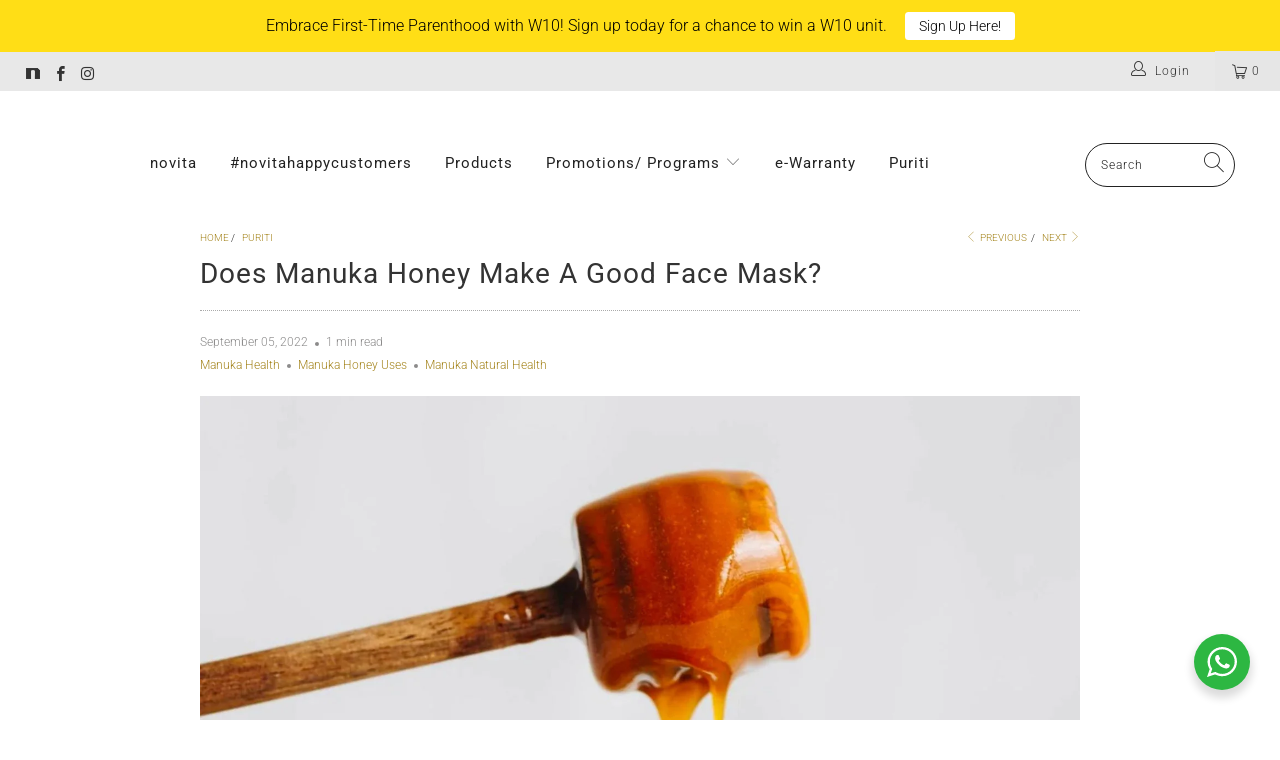

--- FILE ---
content_type: application/x-javascript
request_url: https://badgifyapp.com/api/shops_js/novita-sg.myshopify.com.js?1769539754093
body_size: 12795
content:
var badges = {"1722589544":[{"product_image_id":"1722589544","product_image_name":"np9002UF-filter-1000px","product_id":"3896379539528","badge_html":"                <badge role=\"img\" aria-label=\"twin\" data-badge-id=\"1273\" style=\"background: url('https:\/\/cdn.shopify.com\/s\/files\/1\/0221\/5300\/3080\/t\/40\/assets\/badge_1597231349911twin.png?v=1597231351');margin: 0% 0% 0% 0%;width: 20%;height: 20%;\" alt=\"\" class=\"badgify_badge badgify_badge_top_left\" id=\"preview_image\">\n                                    <\/badge>\n                ","type":"custom"},{"product_image_id":"1722589544","product_image_name":"np9002UF-filter-1000px","product_id":"3896379539528","badge_html":"                <badge role=\"img\" aria-label=\"twin\" data-badge-id=\"1273\" style=\"background: url('https:\/\/cdn.shopify.com\/s\/files\/1\/0221\/5300\/3080\/t\/40\/assets\/badge_1597231349911twin.png?v=1597231351');margin: 0% 0% 0% 0%;width: 20%;height: 20%;\" alt=\"\" class=\"badgify_badge badgify_badge_top_left\" id=\"preview_image\">\n                                    <\/badge>\n                ","type":"custom"},{"product_image_id":"1722589544","product_image_name":"np9002UF-filter-1000px","product_id":"3896379539528","badge_html":"                <badge role=\"img\" aria-label=\"twin\" data-badge-id=\"1273\" style=\"background: url('https:\/\/cdn.shopify.com\/s\/files\/1\/0221\/5300\/3080\/t\/40\/assets\/badge_1597231349911twin.png?v=1597231351');margin: 0% 0% 0% 0%;width: 20%;height: 20%;\" alt=\"\" class=\"badgify_badge badgify_badge_top_left\" id=\"preview_image\">\n                                    <\/badge>\n                ","type":"custom"},{"product_image_id":"1722589544","product_image_name":"np9002UF-filter-1000px","product_id":"3896379539528","badge_html":"                <badge role=\"img\" aria-label=\"twin\" data-badge-id=\"1273\" style=\"background: url('https:\/\/cdn.shopify.com\/s\/files\/1\/0221\/5300\/3080\/t\/40\/assets\/badge_1597231349911twin.png?v=1597231351');margin: 0% 0% 0% 0%;width: 20%;height: 20%;\" alt=\"\" class=\"badgify_badge badgify_badge_top_left\" id=\"preview_image\">\n                                    <\/badge>\n                ","type":"custom"},{"product_image_id":"1722589544","product_image_name":"np9002UF-filter-1000px","product_id":"3896379539528","badge_html":"                <badge role=\"img\" aria-label=\"twin\" data-badge-id=\"1273\" style=\"background: url('https:\/\/cdn.shopify.com\/s\/files\/1\/0221\/5300\/3080\/t\/40\/assets\/badge_1597231349911twin.png?v=1597231351');margin: 0% 0% 0% 0%;width: 20%;height: 20%;\" alt=\"\" class=\"badgify_badge badgify_badge_top_left\" id=\"preview_image\">\n                                    <\/badge>\n                ","type":"custom"},{"product_image_id":"1722589544","product_image_name":"np9002UF-filter-1000px","product_id":"3896379539528","badge_html":"                <badge role=\"img\" aria-label=\"twin\" data-badge-id=\"1273\" style=\"background: url('https:\/\/cdn.shopify.com\/s\/files\/1\/0221\/5300\/3080\/t\/40\/assets\/badge_1597231349911twin.png?v=1597231351');margin: 0% 0% 0% 0%;width: 20%;height: 20%;\" alt=\"\" class=\"badgify_badge badgify_badge_top_left\" id=\"preview_image\">\n                                    <\/badge>\n                ","type":"custom"},{"product_image_id":"1722589544","product_image_name":"np9002UF-filter-1000px","product_id":"3896379539528","badge_html":"                <badge role=\"img\" aria-label=\"twin\" data-badge-id=\"1273\" style=\"background: url('https:\/\/cdn.shopify.com\/s\/files\/1\/0221\/5300\/3080\/t\/40\/assets\/badge_1597231349911twin.png?v=1597231351');margin: 0% 0% 0% 0%;width: 20%;height: 20%;\" alt=\"\" class=\"badgify_badge badgify_badge_top_left\" id=\"preview_image\">\n                                    <\/badge>\n                ","type":"custom"},{"product_image_id":"1722589544","product_image_name":"np9002UF-filter-1000px","product_id":"3896379539528","badge_html":"                <badge role=\"img\" aria-label=\"twin\" data-badge-id=\"1273\" style=\"background: url('https:\/\/cdn.shopify.com\/s\/files\/1\/0221\/5300\/3080\/t\/40\/assets\/badge_1597231349911twin.png?v=1597231351');margin: 0% 0% 0% 0%;width: 20%;height: 20%;\" alt=\"\" class=\"badgify_badge badgify_badge_top_left\" id=\"preview_image\">\n                                    <\/badge>\n                ","type":"custom"},{"product_image_id":"1722589544","product_image_name":"np9002UF-filter-1000px","product_id":"3896379539528","badge_html":"                <badge role=\"img\" aria-label=\"twin\" data-badge-id=\"1273\" style=\"background: url('https:\/\/cdn.shopify.com\/s\/files\/1\/0221\/5300\/3080\/t\/40\/assets\/badge_1597231349911twin.png?v=1597231351');margin: 0% 0% 0% 0%;width: 20%;height: 20%;\" alt=\"\" class=\"badgify_badge badgify_badge_top_left\" id=\"preview_image\">\n                                    <\/badge>\n                ","type":"custom"},{"product_image_id":"1722589544","product_image_name":"np9002UF-filter-1000px","product_id":"3896379539528","badge_html":"                <badge role=\"img\" aria-label=\"twin\" data-badge-id=\"1273\" style=\"background: url('https:\/\/cdn.shopify.com\/s\/files\/1\/0221\/5300\/3080\/t\/40\/assets\/badge_1597231349911twin.png?v=1597231351');margin: 0% 0% 0% 0%;width: 20%;height: 20%;\" alt=\"\" class=\"badgify_badge badgify_badge_top_left\" id=\"preview_image\">\n                                    <\/badge>\n                ","type":"custom"}],"1722312434":[{"product_image_id":"1722312434","product_image_name":"nap2000h-filter-1000px","product_id":"3896381046856","badge_html":"                <badge role=\"img\" aria-label=\"discount\" data-badge-id=\"1540\" style=\"background: url('https:\/\/cdn.shopify.com\/s\/files\/1\/0221\/5300\/3080\/t\/40\/assets\/badge_1597728748570disc.png?v=1597728748');margin: 0% 0% 0% 0%;width: 18.6176935895492%;height: 18.6176935895492%;\" alt=\"\" class=\"badgify_badge badgify_badge_top_left\" id=\"preview_image\">\n                                    <\/badge>\n                ","type":"custom"},{"product_image_id":"1722312434","product_image_name":"nap2000h-filter-1000px","product_id":"3896381046856","badge_html":"                <badge role=\"img\" aria-label=\"discount\" data-badge-id=\"1540\" style=\"background: url('https:\/\/cdn.shopify.com\/s\/files\/1\/0221\/5300\/3080\/t\/40\/assets\/badge_1597728748570disc.png?v=1597728748');margin: 0% 0% 0% 0%;width: 18.6176935895492%;height: 18.6176935895492%;\" alt=\"\" class=\"badgify_badge badgify_badge_top_left\" id=\"preview_image\">\n                                    <\/badge>\n                ","type":"custom"}],"1722312383":[{"product_image_id":"1722312383","product_image_name":"nap101i-filter-1000px","product_id":"3896381341768","badge_html":"                <badge role=\"img\" aria-label=\"discount\" data-badge-id=\"1540\" style=\"background: url('https:\/\/cdn.shopify.com\/s\/files\/1\/0221\/5300\/3080\/t\/40\/assets\/badge_1597728748570disc.png?v=1597728748');margin: 0% 0% 0% 0%;width: 18.6176935895492%;height: 18.6176935895492%;\" alt=\"\" class=\"badgify_badge badgify_badge_top_left\" id=\"preview_image\">\n                                    <\/badge>\n                ","type":"custom"},{"product_image_id":"1722312383","product_image_name":"nap101i-filter-1000px","product_id":"3896381341768","badge_html":"                <badge role=\"img\" aria-label=\"discount\" data-badge-id=\"1540\" style=\"background: url('https:\/\/cdn.shopify.com\/s\/files\/1\/0221\/5300\/3080\/t\/40\/assets\/badge_1597728748570disc.png?v=1597728748');margin: 0% 0% 0% 0%;width: 18.6176935895492%;height: 18.6176935895492%;\" alt=\"\" class=\"badgify_badge badgify_badge_top_left\" id=\"preview_image\">\n                                    <\/badge>\n                ","type":"custom"},{"product_image_id":"1722312383","product_image_name":"nap101i-filter-1000px","product_id":"3896381341768","badge_html":"                <badge role=\"img\" aria-label=\"discount\" data-badge-id=\"1540\" style=\"background: url('https:\/\/cdn.shopify.com\/s\/files\/1\/0221\/5300\/3080\/t\/40\/assets\/badge_1597728748570disc.png?v=1597728748');margin: 0% 0% 0% 0%;width: 18.6176935895492%;height: 18.6176935895492%;\" alt=\"\" class=\"badgify_badge badgify_badge_top_left\" id=\"preview_image\">\n                                    <\/badge>\n                ","type":"custom"},{"product_image_id":"1722312383","product_image_name":"nap101i-filter-1000px","product_id":"3896381341768","badge_html":"                <badge role=\"img\" aria-label=\"discount\" data-badge-id=\"1540\" style=\"background: url('https:\/\/cdn.shopify.com\/s\/files\/1\/0221\/5300\/3080\/t\/40\/assets\/badge_1597728748570disc.png?v=1597728748');margin: 0% 0% 0% 0%;width: 18.6176935895492%;height: 18.6176935895492%;\" alt=\"\" class=\"badgify_badge badgify_badge_top_left\" id=\"preview_image\">\n                                    <\/badge>\n                ","type":"custom"}],"1722315269":[{"product_image_id":"1722315269","product_image_name":"nap001h-filter-1000px","product_id":"3896407687240","badge_html":"                <badge role=\"img\" aria-label=\"discount\" data-badge-id=\"1540\" style=\"background: url('https:\/\/cdn.shopify.com\/s\/files\/1\/0221\/5300\/3080\/t\/40\/assets\/badge_1597728748570disc.png?v=1597728748');margin: 0% 0% 0% 0%;width: 18.6176935895492%;height: 18.6176935895492%;\" alt=\"\" class=\"badgify_badge badgify_badge_top_left\" id=\"preview_image\">\n                                    <\/badge>\n                ","type":"custom"},{"product_image_id":"1722315269","product_image_name":"nap001h-filter-1000px","product_id":"3896407687240","badge_html":"                <badge role=\"img\" aria-label=\"discount\" data-badge-id=\"1540\" style=\"background: url('https:\/\/cdn.shopify.com\/s\/files\/1\/0221\/5300\/3080\/t\/40\/assets\/badge_1597728748570disc.png?v=1597728748');margin: 0% 0% 0% 0%;width: 18.6176935895492%;height: 18.6176935895492%;\" alt=\"\" class=\"badgify_badge badgify_badge_top_left\" id=\"preview_image\">\n                                    <\/badge>\n                ","type":"custom"}],"1623164508":[{"product_image_id":"1623164508","product_image_name":"extended-warranty-np9932","product_id":"3896415977544","badge_html":"                <badge role=\"img\" aria-label=\"extended warranty\" data-badge-id=\"1281\" style=\"background: url('https:\/\/cdn.shopify.com\/s\/files\/1\/0221\/5300\/3080\/t\/40\/assets\/badge_1597232445692exte.png?v=1597232447');margin: 0% 0% 0% 0%;width: 20%;height: 20%;\" alt=\"\" class=\"badgify_badge badgify_badge_top_left\" id=\"preview_image\">\n                                    <\/badge>\n                ","type":"custom"},{"product_image_id":"1623164508","product_image_name":"extended-warranty-np9932","product_id":"3896415977544","badge_html":"                <badge role=\"img\" aria-label=\"extended warranty\" data-badge-id=\"1281\" style=\"background: url('https:\/\/cdn.shopify.com\/s\/files\/1\/0221\/5300\/3080\/t\/40\/assets\/badge_1597232445692exte.png?v=1597232447');margin: 0% 0% 0% 0%;width: 20%;height: 20%;\" alt=\"\" class=\"badgify_badge badgify_badge_top_left\" id=\"preview_image\">\n                                    <\/badge>\n                ","type":"custom"}],"1623164420":[{"product_image_id":"1623164420","product_image_name":"extended-warranty-np9960","product_id":"3896416206920","badge_html":"                <badge role=\"img\" aria-label=\"extended warranty\" data-badge-id=\"1281\" style=\"background: url('https:\/\/cdn.shopify.com\/s\/files\/1\/0221\/5300\/3080\/t\/40\/assets\/badge_1597232445692exte.png?v=1597232447');margin: 0% 0% 0% 0%;width: 20%;height: 20%;\" alt=\"\" class=\"badgify_badge badgify_badge_top_left\" id=\"preview_image\">\n                                    <\/badge>\n                ","type":"custom"},{"product_image_id":"1623164420","product_image_name":"extended-warranty-np9960","product_id":"3896416206920","badge_html":"                <badge role=\"img\" aria-label=\"extended warranty\" data-badge-id=\"1281\" style=\"background: url('https:\/\/cdn.shopify.com\/s\/files\/1\/0221\/5300\/3080\/t\/40\/assets\/badge_1597232445692exte.png?v=1597232447');margin: 0% 0% 0% 0%;width: 20%;height: 20%;\" alt=\"\" class=\"badgify_badge badgify_badge_top_left\" id=\"preview_image\">\n                                    <\/badge>\n                ","type":"custom"}],"1623164222":[{"product_image_id":"1623164222","product_image_name":"extended-warranty-np335","product_id":"3896420827208","badge_html":"                <badge role=\"img\" aria-label=\"extended warranty\" data-badge-id=\"1281\" style=\"background: url('https:\/\/cdn.shopify.com\/s\/files\/1\/0221\/5300\/3080\/t\/40\/assets\/badge_1597232445692exte.png?v=1597232447');margin: 0% 0% 0% 0%;width: 20%;height: 20%;\" alt=\"\" class=\"badgify_badge badgify_badge_top_left\" id=\"preview_image\">\n                                    <\/badge>\n                ","type":"custom"},{"product_image_id":"1623164222","product_image_name":"extended-warranty-np335","product_id":"3896420827208","badge_html":"                <badge role=\"img\" aria-label=\"extended warranty\" data-badge-id=\"1281\" style=\"background: url('https:\/\/cdn.shopify.com\/s\/files\/1\/0221\/5300\/3080\/t\/40\/assets\/badge_1597232445692exte.png?v=1597232447');margin: 0% 0% 0% 0%;width: 20%;height: 20%;\" alt=\"\" class=\"badgify_badge badgify_badge_top_left\" id=\"preview_image\">\n                                    <\/badge>\n                ","type":"custom"}],"1722311644":[{"product_image_id":"1722311644","product_image_name":"nap811i-filter-1000px","product_id":"3896423940168","badge_html":"                <badge role=\"img\" aria-label=\"discount\" data-badge-id=\"1540\" style=\"background: url('https:\/\/cdn.shopify.com\/s\/files\/1\/0221\/5300\/3080\/t\/40\/assets\/badge_1597728748570disc.png?v=1597728748');margin: 0% 0% 0% 0%;width: 18.6176935895492%;height: 18.6176935895492%;\" alt=\"\" class=\"badgify_badge badgify_badge_top_left\" id=\"preview_image\">\n                                    <\/badge>\n                ","type":"custom"},{"product_image_id":"1722311644","product_image_name":"nap811i-filter-1000px","product_id":"3896423940168","badge_html":"                <badge role=\"img\" aria-label=\"discount\" data-badge-id=\"1540\" style=\"background: url('https:\/\/cdn.shopify.com\/s\/files\/1\/0221\/5300\/3080\/t\/40\/assets\/badge_1597728748570disc.png?v=1597728748');margin: 0% 0% 0% 0%;width: 18.6176935895492%;height: 18.6176935895492%;\" alt=\"\" class=\"badgify_badge badgify_badge_top_left\" id=\"preview_image\">\n                                    <\/badge>\n                ","type":"custom"}],"1632995219":[{"product_image_id":"1632995219","product_image_name":"np9932i-promo_002_aa1a56fc-9135-4d19-98a9-cdcc1c672e92","product_id":"3896425709640","badge_html":"                <badge role=\"img\" aria-label=\"1+2 Warranty\" data-badge-id=\"4530\" style=\"background: url('https:\/\/cdn.shopify.com\/s\/files\/1\/0221\/5300\/3080\/files\/12_d657c21a-8ae5-4a30-9167-572fcca70908.png?v=1742817023');margin: 0% 0% 0% 0%;width: 21.40537158914611%;height: 21.40537158914611%;\" alt=\"\" class=\"badgify_badge badgify_badge_top_left\" id=\"preview_image\">\n                                    <\/badge>\n                ","type":"custom"},{"product_image_id":"1632995219","product_image_name":"np9932i-promo_002_aa1a56fc-9135-4d19-98a9-cdcc1c672e92","product_id":"3896425709640","badge_html":"                <badge role=\"img\" aria-label=\"1+2 Warranty\" data-badge-id=\"4530\" style=\"background: url('https:\/\/cdn.shopify.com\/s\/files\/1\/0221\/5300\/3080\/files\/12_d657c21a-8ae5-4a30-9167-572fcca70908.png?v=1742817023');margin: 0% 0% 0% 0%;width: 21.40537158914611%;height: 21.40537158914611%;\" alt=\"\" class=\"badgify_badge badgify_badge_top_left\" id=\"preview_image\">\n                                    <\/badge>\n                ","type":"custom"},{"product_image_id":"1632995219","product_image_name":"np9932i-promo_002_aa1a56fc-9135-4d19-98a9-cdcc1c672e92","product_id":"3896425709640","badge_html":"                <badge role=\"img\" aria-label=\"1+2 Warranty\" data-badge-id=\"4530\" style=\"background: url('https:\/\/cdn.shopify.com\/s\/files\/1\/0221\/5300\/3080\/files\/12_d657c21a-8ae5-4a30-9167-572fcca70908.png?v=1742817023');margin: 0% 0% 0% 0%;width: 21.40537158914611%;height: 21.40537158914611%;\" alt=\"\" class=\"badgify_badge badgify_badge_top_left\" id=\"preview_image\">\n                                    <\/badge>\n                ","type":"custom"},{"product_image_id":"1632995219","product_image_name":"np9932i-promo_002_aa1a56fc-9135-4d19-98a9-cdcc1c672e92","product_id":"3896425709640","badge_html":"                <badge role=\"img\" aria-label=\"1+2 Warranty\" data-badge-id=\"4530\" style=\"background: url('https:\/\/cdn.shopify.com\/s\/files\/1\/0221\/5300\/3080\/files\/12_d657c21a-8ae5-4a30-9167-572fcca70908.png?v=1742817023');margin: 0% 0% 0% 0%;width: 21.40537158914611%;height: 21.40537158914611%;\" alt=\"\" class=\"badgify_badge badgify_badge_top_left\" id=\"preview_image\">\n                                    <\/badge>\n                ","type":"custom"}],"1722311887":[{"product_image_id":"1722311887","product_image_name":"nap606-filter-1000px","product_id":"3896427184200","badge_html":"                <badge role=\"img\" aria-label=\"discount\" data-badge-id=\"1540\" style=\"background: url('https:\/\/cdn.shopify.com\/s\/files\/1\/0221\/5300\/3080\/t\/40\/assets\/badge_1597728748570disc.png?v=1597728748');margin: 0% 0% 0% 0%;width: 18.6176935895492%;height: 18.6176935895492%;\" alt=\"\" class=\"badgify_badge badgify_badge_top_left\" id=\"preview_image\">\n                                    <\/badge>\n                ","type":"custom"},{"product_image_id":"1722311887","product_image_name":"nap606-filter-1000px","product_id":"3896427184200","badge_html":"                <badge role=\"img\" aria-label=\"discount\" data-badge-id=\"1540\" style=\"background: url('https:\/\/cdn.shopify.com\/s\/files\/1\/0221\/5300\/3080\/t\/40\/assets\/badge_1597728748570disc.png?v=1597728748');margin: 0% 0% 0% 0%;width: 18.6176935895492%;height: 18.6176935895492%;\" alt=\"\" class=\"badgify_badge badgify_badge_top_left\" id=\"preview_image\">\n                                    <\/badge>\n                ","type":"custom"},{"product_image_id":"1722311887","product_image_name":"nap606-filter-1000px","product_id":"3896427184200","badge_html":"                <badge role=\"img\" aria-label=\"discount\" data-badge-id=\"1540\" style=\"background: url('https:\/\/cdn.shopify.com\/s\/files\/1\/0221\/5300\/3080\/t\/40\/assets\/badge_1597728748570disc.png?v=1597728748');margin: 0% 0% 0% 0%;width: 18.6176935895492%;height: 18.6176935895492%;\" alt=\"\" class=\"badgify_badge badgify_badge_top_left\" id=\"preview_image\">\n                                    <\/badge>\n                ","type":"custom"},{"product_image_id":"1722311887","product_image_name":"nap606-filter-1000px","product_id":"3896427184200","badge_html":"                <badge role=\"img\" aria-label=\"discount\" data-badge-id=\"1540\" style=\"background: url('https:\/\/cdn.shopify.com\/s\/files\/1\/0221\/5300\/3080\/t\/40\/assets\/badge_1597728748570disc.png?v=1597728748');margin: 0% 0% 0% 0%;width: 18.6176935895492%;height: 18.6176935895492%;\" alt=\"\" class=\"badgify_badge badgify_badge_top_left\" id=\"preview_image\">\n                                    <\/badge>\n                ","type":"custom"}],"1722311720":[{"product_image_id":"1722311720","product_image_name":"nap822-filter-1000px","product_id":"3896428101704","badge_html":"                <badge role=\"img\" aria-label=\"discount\" data-badge-id=\"1540\" style=\"background: url('https:\/\/cdn.shopify.com\/s\/files\/1\/0221\/5300\/3080\/t\/40\/assets\/badge_1597728748570disc.png?v=1597728748');margin: 0% 0% 0% 0%;width: 18.6176935895492%;height: 18.6176935895492%;\" alt=\"\" class=\"badgify_badge badgify_badge_top_left\" id=\"preview_image\">\n                                    <\/badge>\n                ","type":"custom"},{"product_image_id":"1722311720","product_image_name":"nap822-filter-1000px","product_id":"3896428101704","badge_html":"                <badge role=\"img\" aria-label=\"discount\" data-badge-id=\"1540\" style=\"background: url('https:\/\/cdn.shopify.com\/s\/files\/1\/0221\/5300\/3080\/t\/40\/assets\/badge_1597728748570disc.png?v=1597728748');margin: 0% 0% 0% 0%;width: 18.6176935895492%;height: 18.6176935895492%;\" alt=\"\" class=\"badgify_badge badgify_badge_top_left\" id=\"preview_image\">\n                                    <\/badge>\n                ","type":"custom"},{"product_image_id":"1722311720","product_image_name":"nap822-filter-1000px","product_id":"3896428101704","badge_html":"                <badge role=\"img\" aria-label=\"discount\" data-badge-id=\"1540\" style=\"background: url('https:\/\/cdn.shopify.com\/s\/files\/1\/0221\/5300\/3080\/t\/40\/assets\/badge_1597728748570disc.png?v=1597728748');margin: 0% 0% 0% 0%;width: 18.6176935895492%;height: 18.6176935895492%;\" alt=\"\" class=\"badgify_badge badgify_badge_top_left\" id=\"preview_image\">\n                                    <\/badge>\n                ","type":"custom"},{"product_image_id":"1722311720","product_image_name":"nap822-filter-1000px","product_id":"3896428101704","badge_html":"                <badge role=\"img\" aria-label=\"discount\" data-badge-id=\"1540\" style=\"background: url('https:\/\/cdn.shopify.com\/s\/files\/1\/0221\/5300\/3080\/t\/40\/assets\/badge_1597728748570disc.png?v=1597728748');margin: 0% 0% 0% 0%;width: 18.6176935895492%;height: 18.6176935895492%;\" alt=\"\" class=\"badgify_badge badgify_badge_top_left\" id=\"preview_image\">\n                                    <\/badge>\n                ","type":"custom"},{"product_image_id":"1722311720","product_image_name":"nap822-filter-1000px","product_id":"3896428101704","badge_html":"                <badge role=\"img\" aria-label=\"discount\" data-badge-id=\"1540\" style=\"background: url('https:\/\/cdn.shopify.com\/s\/files\/1\/0221\/5300\/3080\/t\/40\/assets\/badge_1597728748570disc.png?v=1597728748');margin: 0% 0% 0% 0%;width: 18.6176935895492%;height: 18.6176935895492%;\" alt=\"\" class=\"badgify_badge badgify_badge_top_left\" id=\"preview_image\">\n                                    <\/badge>\n                ","type":"custom"},{"product_image_id":"1722311720","product_image_name":"nap822-filter-1000px","product_id":"3896428101704","badge_html":"                <badge role=\"img\" aria-label=\"discount\" data-badge-id=\"1540\" style=\"background: url('https:\/\/cdn.shopify.com\/s\/files\/1\/0221\/5300\/3080\/t\/40\/assets\/badge_1597728748570disc.png?v=1597728748');margin: 0% 0% 0% 0%;width: 18.6176935895492%;height: 18.6176935895492%;\" alt=\"\" class=\"badgify_badge badgify_badge_top_left\" id=\"preview_image\">\n                                    <\/badge>\n                ","type":"custom"},{"product_image_id":"1722311720","product_image_name":"nap822-filter-1000px","product_id":"3896428101704","badge_html":"                <badge role=\"img\" aria-label=\"discount\" data-badge-id=\"1540\" style=\"background: url('https:\/\/cdn.shopify.com\/s\/files\/1\/0221\/5300\/3080\/t\/40\/assets\/badge_1597728748570disc.png?v=1597728748');margin: 0% 0% 0% 0%;width: 18.6176935895492%;height: 18.6176935895492%;\" alt=\"\" class=\"badgify_badge badgify_badge_top_left\" id=\"preview_image\">\n                                    <\/badge>\n                ","type":"custom"},{"product_image_id":"1722311720","product_image_name":"nap822-filter-1000px","product_id":"3896428101704","badge_html":"                <badge role=\"img\" aria-label=\"discount\" data-badge-id=\"1540\" style=\"background: url('https:\/\/cdn.shopify.com\/s\/files\/1\/0221\/5300\/3080\/t\/40\/assets\/badge_1597728748570disc.png?v=1597728748');margin: 0% 0% 0% 0%;width: 18.6176935895492%;height: 18.6176935895492%;\" alt=\"\" class=\"badgify_badge badgify_badge_top_left\" id=\"preview_image\">\n                                    <\/badge>\n                ","type":"custom"}],"1722311853":[{"product_image_id":"1722311853","product_image_name":"nap610-filter-1000px","product_id":"3896428331080","badge_html":"                <badge role=\"img\" aria-label=\"discount\" data-badge-id=\"1540\" style=\"background: url('https:\/\/cdn.shopify.com\/s\/files\/1\/0221\/5300\/3080\/t\/40\/assets\/badge_1597728748570disc.png?v=1597728748');margin: 0% 0% 0% 0%;width: 18.6176935895492%;height: 18.6176935895492%;\" alt=\"\" class=\"badgify_badge badgify_badge_top_left\" id=\"preview_image\">\n                                    <\/badge>\n                ","type":"custom"},{"product_image_id":"1722311853","product_image_name":"nap610-filter-1000px","product_id":"3896428331080","badge_html":"                <badge role=\"img\" aria-label=\"discount\" data-badge-id=\"1540\" style=\"background: url('https:\/\/cdn.shopify.com\/s\/files\/1\/0221\/5300\/3080\/t\/40\/assets\/badge_1597728748570disc.png?v=1597728748');margin: 0% 0% 0% 0%;width: 18.6176935895492%;height: 18.6176935895492%;\" alt=\"\" class=\"badgify_badge badgify_badge_top_left\" id=\"preview_image\">\n                                    <\/badge>\n                ","type":"custom"}],"1722311187":[{"product_image_id":"1722311187","product_image_name":"nas12000-filter-1000px","product_id":"3896428593224","badge_html":"                <badge role=\"img\" aria-label=\"discount\" data-badge-id=\"1540\" style=\"background: url('https:\/\/cdn.shopify.com\/s\/files\/1\/0221\/5300\/3080\/t\/40\/assets\/badge_1597728748570disc.png?v=1597728748');margin: 0% 0% 0% 0%;width: 18.6176935895492%;height: 18.6176935895492%;\" alt=\"\" class=\"badgify_badge badgify_badge_top_left\" id=\"preview_image\">\n                                    <\/badge>\n                ","type":"custom"},{"product_image_id":"1722311187","product_image_name":"nas12000-filter-1000px","product_id":"3896428593224","badge_html":"                <badge role=\"img\" aria-label=\"discount\" data-badge-id=\"1540\" style=\"background: url('https:\/\/cdn.shopify.com\/s\/files\/1\/0221\/5300\/3080\/t\/40\/assets\/badge_1597728748570disc.png?v=1597728748');margin: 0% 0% 0% 0%;width: 18.6176935895492%;height: 18.6176935895492%;\" alt=\"\" class=\"badgify_badge badgify_badge_top_left\" id=\"preview_image\">\n                                    <\/badge>\n                ","type":"custom"},{"product_image_id":"1722311187","product_image_name":"nas12000-filter-1000px","product_id":"3896428593224","badge_html":"                <badge role=\"img\" aria-label=\"discount\" data-badge-id=\"1540\" style=\"background: url('https:\/\/cdn.shopify.com\/s\/files\/1\/0221\/5300\/3080\/t\/40\/assets\/badge_1597728748570disc.png?v=1597728748');margin: 0% 0% 0% 0%;width: 18.6176935895492%;height: 18.6176935895492%;\" alt=\"\" class=\"badgify_badge badgify_badge_top_left\" id=\"preview_image\">\n                                    <\/badge>\n                ","type":"custom"},{"product_image_id":"1722311187","product_image_name":"nas12000-filter-1000px","product_id":"3896428593224","badge_html":"                <badge role=\"img\" aria-label=\"discount\" data-badge-id=\"1540\" style=\"background: url('https:\/\/cdn.shopify.com\/s\/files\/1\/0221\/5300\/3080\/t\/40\/assets\/badge_1597728748570disc.png?v=1597728748');margin: 0% 0% 0% 0%;width: 18.6176935895492%;height: 18.6176935895492%;\" alt=\"\" class=\"badgify_badge badgify_badge_top_left\" id=\"preview_image\">\n                                    <\/badge>\n                ","type":"custom"},{"product_image_id":"1722311187","product_image_name":"nas12000-filter-1000px","product_id":"3896428593224","badge_html":"                <badge role=\"img\" aria-label=\"discount\" data-badge-id=\"1540\" style=\"background: url('https:\/\/cdn.shopify.com\/s\/files\/1\/0221\/5300\/3080\/t\/40\/assets\/badge_1597728748570disc.png?v=1597728748');margin: 0% 0% 0% 0%;width: 18.6176935895492%;height: 18.6176935895492%;\" alt=\"\" class=\"badgify_badge badgify_badge_top_left\" id=\"preview_image\">\n                                    <\/badge>\n                ","type":"custom"},{"product_image_id":"1722311187","product_image_name":"nas12000-filter-1000px","product_id":"3896428593224","badge_html":"                <badge role=\"img\" aria-label=\"discount\" data-badge-id=\"1540\" style=\"background: url('https:\/\/cdn.shopify.com\/s\/files\/1\/0221\/5300\/3080\/t\/40\/assets\/badge_1597728748570disc.png?v=1597728748');margin: 0% 0% 0% 0%;width: 18.6176935895492%;height: 18.6176935895492%;\" alt=\"\" class=\"badgify_badge badgify_badge_top_left\" id=\"preview_image\">\n                                    <\/badge>\n                ","type":"custom"}],"1644233863":[{"product_image_id":"1644233863","product_image_name":"np180-main","product_id":"3896430821448","badge_html":"                <badge role=\"img\" aria-label=\"star buy\" data-badge-id=\"1286\" style=\"background: url('https:\/\/cdn.shopify.com\/s\/files\/1\/0221\/5300\/3080\/t\/40\/assets\/badge_1597233613641star.png?v=1597233614');margin: 0% 0% 0% 0%;width: 20%;height: 20%;\" alt=\"\" class=\"badgify_badge badgify_badge_top_left\" id=\"preview_image\">\n                                    <\/badge>\n                ","type":"custom"},{"product_image_id":"1644233863","product_image_name":"np180-main","product_id":"3896430821448","badge_html":"                <badge role=\"img\" aria-label=\"star buy\" data-badge-id=\"1286\" style=\"background: url('https:\/\/cdn.shopify.com\/s\/files\/1\/0221\/5300\/3080\/t\/40\/assets\/badge_1597233613641star.png?v=1597233614');margin: 0% 0% 0% 0%;width: 20%;height: 20%;\" alt=\"\" class=\"badgify_badge badgify_badge_top_left\" id=\"preview_image\">\n                                    <\/badge>\n                ","type":"custom"}],"1623123422":[{"product_image_id":"1623123422","product_image_name":"maintenance-w29","product_id":"3896441634888","badge_html":"                <badge role=\"img\" aria-label=\"service maintenance\" data-badge-id=\"1982\" style=\"background: url('https:\/\/cdn.shopify.com\/s\/files\/1\/0221\/5300\/3080\/t\/45\/assets\/badge_1609937106339serv.png?v=1609937108');margin: 0% 0% 0% 0%;width: 45.267665952890795%;height: 45.267665952890795%;\" alt=\"\" class=\"badgify_badge badgify_badge_top_left\" id=\"preview_image\">\n                                    <\/badge>\n                ","type":"custom"},{"product_image_id":"1623123422","product_image_name":"maintenance-w29","product_id":"3896441634888","badge_html":"                <badge role=\"img\" aria-label=\"service maintenance\" data-badge-id=\"1982\" style=\"background: url('https:\/\/cdn.shopify.com\/s\/files\/1\/0221\/5300\/3080\/t\/45\/assets\/badge_1609937106339serv.png?v=1609937108');margin: 0% 0% 0% 0%;width: 45.267665952890795%;height: 45.267665952890795%;\" alt=\"\" class=\"badgify_badge badgify_badge_top_left\" id=\"preview_image\">\n                                    <\/badge>\n                ","type":"custom"}],"1623164394":[{"product_image_id":"1623164394","product_image_name":"maintenance-np9960","product_id":"3896441700424","badge_html":"                <badge role=\"img\" aria-label=\"service maintenance\" data-badge-id=\"1982\" style=\"background: url('https:\/\/cdn.shopify.com\/s\/files\/1\/0221\/5300\/3080\/t\/45\/assets\/badge_1609937106339serv.png?v=1609937108');margin: 0% 0% 0% 0%;width: 45.267665952890795%;height: 45.267665952890795%;\" alt=\"\" class=\"badgify_badge badgify_badge_top_left\" id=\"preview_image\">\n                                    <\/badge>\n                ","type":"custom"},{"product_image_id":"1623164394","product_image_name":"maintenance-np9960","product_id":"3896441700424","badge_html":"                <badge role=\"img\" aria-label=\"service maintenance\" data-badge-id=\"1982\" style=\"background: url('https:\/\/cdn.shopify.com\/s\/files\/1\/0221\/5300\/3080\/t\/45\/assets\/badge_1609937106339serv.png?v=1609937108');margin: 0% 0% 0% 0%;width: 45.267665952890795%;height: 45.267665952890795%;\" alt=\"\" class=\"badgify_badge badgify_badge_top_left\" id=\"preview_image\">\n                                    <\/badge>\n                ","type":"custom"}],"1652164910":[{"product_image_id":"1652164910","product_image_name":"ND25","product_id":"3896441733192","badge_html":"                <badge role=\"img\" aria-label=\"service maintenance\" data-badge-id=\"1982\" style=\"background: url('https:\/\/cdn.shopify.com\/s\/files\/1\/0221\/5300\/3080\/t\/45\/assets\/badge_1609937106339serv.png?v=1609937108');margin: 0% 0% 0% 0%;width: 45.267665952890795%;height: 45.267665952890795%;\" alt=\"\" class=\"badgify_badge badgify_badge_top_left\" id=\"preview_image\">\n                                    <\/badge>\n                ","type":"custom"},{"product_image_id":"1652164910","product_image_name":"ND25","product_id":"3896441733192","badge_html":"                <badge role=\"img\" aria-label=\"service maintenance\" data-badge-id=\"1982\" style=\"background: url('https:\/\/cdn.shopify.com\/s\/files\/1\/0221\/5300\/3080\/t\/45\/assets\/badge_1609937106339serv.png?v=1609937108');margin: 0% 0% 0% 0%;width: 45.267665952890795%;height: 45.267665952890795%;\" alt=\"\" class=\"badgify_badge badgify_badge_top_left\" id=\"preview_image\">\n                                    <\/badge>\n                ","type":"custom"}],"1652283873":[{"product_image_id":"1652283873","product_image_name":"A4S","product_id":"3896446222408","badge_html":"                <badge role=\"img\" aria-label=\"service maintenance\" data-badge-id=\"1982\" style=\"background: url('https:\/\/cdn.shopify.com\/s\/files\/1\/0221\/5300\/3080\/t\/45\/assets\/badge_1609937106339serv.png?v=1609937108');margin: 0% 0% 0% 0%;width: 45.267665952890795%;height: 45.267665952890795%;\" alt=\"\" class=\"badgify_badge badgify_badge_top_left\" id=\"preview_image\">\n                                    <\/badge>\n                ","type":"custom"},{"product_image_id":"1652283873","product_image_name":"A4S","product_id":"3896446222408","badge_html":"                <badge role=\"img\" aria-label=\"service maintenance\" data-badge-id=\"1982\" style=\"background: url('https:\/\/cdn.shopify.com\/s\/files\/1\/0221\/5300\/3080\/t\/45\/assets\/badge_1609937106339serv.png?v=1609937108');margin: 0% 0% 0% 0%;width: 45.267665952890795%;height: 45.267665952890795%;\" alt=\"\" class=\"badgify_badge badgify_badge_top_left\" id=\"preview_image\">\n                                    <\/badge>\n                ","type":"custom"}],"1632988867":[{"product_image_id":"1632988867","product_image_name":"aircare-main-6000i","product_id":"3896448352328","badge_html":"                <badge role=\"img\" aria-label=\"Free Gift\" data-badge-id=\"1403\" style=\"background: url('https:\/\/cdn.shopify.com\/s\/files\/1\/0221\/5300\/3080\/t\/40\/assets\/badge_1600316101455free.png?v=1600316102');margin: 0% 0% 0% 0%;width: 20%;height: 20%;\" alt=\"\" class=\"badgify_badge badgify_badge_bottom_right\" id=\"preview_image\">\n                                    <\/badge>\n                                <badge role=\"img\" aria-label=\"discount\" data-badge-id=\"1540\" style=\"background: url('https:\/\/cdn.shopify.com\/s\/files\/1\/0221\/5300\/3080\/t\/40\/assets\/badge_1597728748570disc.png?v=1597728748');margin: 0% 0% 0% 0%;width: 18.6176935895492%;height: 18.6176935895492%;\" alt=\"\" class=\"badgify_badge badgify_badge_top_left\" id=\"preview_image\">\n                                    <\/badge>\n                ","type":"custom"},{"product_image_id":"1632988867","product_image_name":"aircare-main-6000i","product_id":"3896448352328","badge_html":"                <badge role=\"img\" aria-label=\"Free Gift\" data-badge-id=\"1403\" style=\"background: url('https:\/\/cdn.shopify.com\/s\/files\/1\/0221\/5300\/3080\/t\/40\/assets\/badge_1600316101455free.png?v=1600316102');margin: 0% 0% 0% 0%;width: 20%;height: 20%;\" alt=\"\" class=\"badgify_badge badgify_badge_bottom_right\" id=\"preview_image\">\n                                    <\/badge>\n                                <badge role=\"img\" aria-label=\"discount\" data-badge-id=\"1540\" style=\"background: url('https:\/\/cdn.shopify.com\/s\/files\/1\/0221\/5300\/3080\/t\/40\/assets\/badge_1597728748570disc.png?v=1597728748');margin: 0% 0% 0% 0%;width: 18.6176935895492%;height: 18.6176935895492%;\" alt=\"\" class=\"badgify_badge badgify_badge_top_left\" id=\"preview_image\">\n                                    <\/badge>\n                ","type":"custom"}],"1623120276":[{"product_image_id":"1623120276","product_image_name":"extended-warranty-nd328","product_id":"3896483545160","badge_html":"                <badge role=\"img\" aria-label=\"extended warranty\" data-badge-id=\"1281\" style=\"background: url('https:\/\/cdn.shopify.com\/s\/files\/1\/0221\/5300\/3080\/t\/40\/assets\/badge_1597232445692exte.png?v=1597232447');margin: 0% 0% 0% 0%;width: 20%;height: 20%;\" alt=\"\" class=\"badgify_badge badgify_badge_top_left\" id=\"preview_image\">\n                                    <\/badge>\n                ","type":"custom"},{"product_image_id":"1623120276","product_image_name":"extended-warranty-nd328","product_id":"3896483545160","badge_html":"                <badge role=\"img\" aria-label=\"extended warranty\" data-badge-id=\"1281\" style=\"background: url('https:\/\/cdn.shopify.com\/s\/files\/1\/0221\/5300\/3080\/t\/40\/assets\/badge_1597232445692exte.png?v=1597232447');margin: 0% 0% 0% 0%;width: 20%;height: 20%;\" alt=\"\" class=\"badgify_badge badgify_badge_top_left\" id=\"preview_image\">\n                                    <\/badge>\n                ","type":"custom"}],"1623065758":[{"product_image_id":"1623065758","product_image_name":"extended-warranty-nas6000i","product_id":"3896484266056","badge_html":"                <badge role=\"img\" aria-label=\"extended warranty\" data-badge-id=\"1281\" style=\"background: url('https:\/\/cdn.shopify.com\/s\/files\/1\/0221\/5300\/3080\/t\/40\/assets\/badge_1597232445692exte.png?v=1597232447');margin: 0% 0% 0% 0%;width: 20%;height: 20%;\" alt=\"\" class=\"badgify_badge badgify_badge_top_left\" id=\"preview_image\">\n                                    <\/badge>\n                ","type":"custom"},{"product_image_id":"1623065758","product_image_name":"extended-warranty-nas6000i","product_id":"3896484266056","badge_html":"                <badge role=\"img\" aria-label=\"extended warranty\" data-badge-id=\"1281\" style=\"background: url('https:\/\/cdn.shopify.com\/s\/files\/1\/0221\/5300\/3080\/t\/40\/assets\/badge_1597232445692exte.png?v=1597232447');margin: 0% 0% 0% 0%;width: 20%;height: 20%;\" alt=\"\" class=\"badgify_badge badgify_badge_top_left\" id=\"preview_image\">\n                                    <\/badge>\n                ","type":"custom"}],"1623123003":[{"product_image_id":"1623123003","product_image_name":"extended-warranty-f-2","product_id":"3896496652360","badge_html":"                <badge role=\"img\" aria-label=\"extended warranty\" data-badge-id=\"1281\" style=\"background: url('https:\/\/cdn.shopify.com\/s\/files\/1\/0221\/5300\/3080\/t\/40\/assets\/badge_1597232445692exte.png?v=1597232447');margin: 0% 0% 0% 0%;width: 20%;height: 20%;\" alt=\"\" class=\"badgify_badge badgify_badge_top_left\" id=\"preview_image\">\n                                    <\/badge>\n                ","type":"custom"},{"product_image_id":"1623123003","product_image_name":"extended-warranty-f-2","product_id":"3896496652360","badge_html":"                <badge role=\"img\" aria-label=\"extended warranty\" data-badge-id=\"1281\" style=\"background: url('https:\/\/cdn.shopify.com\/s\/files\/1\/0221\/5300\/3080\/t\/40\/assets\/badge_1597232445692exte.png?v=1597232447');margin: 0% 0% 0% 0%;width: 20%;height: 20%;\" alt=\"\" class=\"badgify_badge badgify_badge_top_left\" id=\"preview_image\">\n                                    <\/badge>\n                ","type":"custom"}],"1623164251":[{"product_image_id":"1623164251","product_image_name":"extended-warranty-np313","product_id":"3896496980040","badge_html":"                <badge role=\"img\" aria-label=\"extended warranty\" data-badge-id=\"1281\" style=\"background: url('https:\/\/cdn.shopify.com\/s\/files\/1\/0221\/5300\/3080\/t\/40\/assets\/badge_1597232445692exte.png?v=1597232447');margin: 0% 0% 0% 0%;width: 20%;height: 20%;\" alt=\"\" class=\"badgify_badge badgify_badge_top_left\" id=\"preview_image\">\n                                    <\/badge>\n                ","type":"custom"},{"product_image_id":"1623164251","product_image_name":"extended-warranty-np313","product_id":"3896496980040","badge_html":"                <badge role=\"img\" aria-label=\"extended warranty\" data-badge-id=\"1281\" style=\"background: url('https:\/\/cdn.shopify.com\/s\/files\/1\/0221\/5300\/3080\/t\/40\/assets\/badge_1597232445692exte.png?v=1597232447');margin: 0% 0% 0% 0%;width: 20%;height: 20%;\" alt=\"\" class=\"badgify_badge badgify_badge_top_left\" id=\"preview_image\">\n                                    <\/badge>\n                ","type":"custom"}],"1623164470":[{"product_image_id":"1623164470","product_image_name":"extended-warranty-np9938i","product_id":"3896497340488","badge_html":"                <badge role=\"img\" aria-label=\"extended warranty\" data-badge-id=\"1281\" style=\"background: url('https:\/\/cdn.shopify.com\/s\/files\/1\/0221\/5300\/3080\/t\/40\/assets\/badge_1597232445692exte.png?v=1597232447');margin: 0% 0% 0% 0%;width: 20%;height: 20%;\" alt=\"\" class=\"badgify_badge badgify_badge_top_left\" id=\"preview_image\">\n                                    <\/badge>\n                ","type":"custom"},{"product_image_id":"1623164470","product_image_name":"extended-warranty-np9938i","product_id":"3896497340488","badge_html":"                <badge role=\"img\" aria-label=\"extended warranty\" data-badge-id=\"1281\" style=\"background: url('https:\/\/cdn.shopify.com\/s\/files\/1\/0221\/5300\/3080\/t\/40\/assets\/badge_1597232445692exte.png?v=1597232447');margin: 0% 0% 0% 0%;width: 20%;height: 20%;\" alt=\"\" class=\"badgify_badge badgify_badge_top_left\" id=\"preview_image\">\n                                    <\/badge>\n                ","type":"custom"}],"1722589645":[{"product_image_id":"1722589645","product_image_name":"np9001uf-filter-1000px","product_id":"3896524832840","badge_html":"                <badge role=\"img\" aria-label=\"twin\" data-badge-id=\"1273\" style=\"background: url('https:\/\/cdn.shopify.com\/s\/files\/1\/0221\/5300\/3080\/t\/40\/assets\/badge_1597231349911twin.png?v=1597231351');margin: 0% 0% 0% 0%;width: 20%;height: 20%;\" alt=\"\" class=\"badgify_badge badgify_badge_top_left\" id=\"preview_image\">\n                                    <\/badge>\n                ","type":"custom"},{"product_image_id":"1722589645","product_image_name":"np9001uf-filter-1000px","product_id":"3896524832840","badge_html":"                <badge role=\"img\" aria-label=\"twin\" data-badge-id=\"1273\" style=\"background: url('https:\/\/cdn.shopify.com\/s\/files\/1\/0221\/5300\/3080\/t\/40\/assets\/badge_1597231349911twin.png?v=1597231351');margin: 0% 0% 0% 0%;width: 20%;height: 20%;\" alt=\"\" class=\"badgify_badge badgify_badge_top_left\" id=\"preview_image\">\n                                    <\/badge>\n                ","type":"custom"},{"product_image_id":"1722589645","product_image_name":"np9001uf-filter-1000px","product_id":"3896524832840","badge_html":"                <badge role=\"img\" aria-label=\"twin\" data-badge-id=\"1273\" style=\"background: url('https:\/\/cdn.shopify.com\/s\/files\/1\/0221\/5300\/3080\/t\/40\/assets\/badge_1597231349911twin.png?v=1597231351');margin: 0% 0% 0% 0%;width: 20%;height: 20%;\" alt=\"\" class=\"badgify_badge badgify_badge_top_left\" id=\"preview_image\">\n                                    <\/badge>\n                ","type":"custom"},{"product_image_id":"1722589645","product_image_name":"np9001uf-filter-1000px","product_id":"3896524832840","badge_html":"                <badge role=\"img\" aria-label=\"twin\" data-badge-id=\"1273\" style=\"background: url('https:\/\/cdn.shopify.com\/s\/files\/1\/0221\/5300\/3080\/t\/40\/assets\/badge_1597231349911twin.png?v=1597231351');margin: 0% 0% 0% 0%;width: 20%;height: 20%;\" alt=\"\" class=\"badgify_badge badgify_badge_top_left\" id=\"preview_image\">\n                                    <\/badge>\n                ","type":"custom"}],"1623120022":[{"product_image_id":"1623120022","product_image_name":"Dehumidifier-ND298","product_id":"3896528142408","badge_html":"                <badge role=\"img\" aria-label=\"nd-warranty\" data-badge-id=\"2001\" style=\"background: url('https:\/\/cdn.shopify.com\/s\/files\/1\/0221\/5300\/3080\/t\/45\/assets\/badge_1610515081590ndwa.png?v=1610515083');margin: 0% 0% 0% 0%;width: 54.003656307129795%;height: 54.003656307129795%;\" alt=\"\" class=\"badgify_badge badgify_badge_top_left\" id=\"preview_image\">\n                                    <\/badge>\n                                <badge role=\"img\" aria-label=\"ND12\" data-badge-id=\"4246\" style=\"background: url('https:\/\/cdn.shopify.com\/s\/files\/1\/0221\/5300\/3080\/files\/ND12-ND298.png?v=1688395170');margin: 0% 0% -10% -1.8588766234462542%;width: 40.389124721622174%;height: 40.389124721622174%;\" alt=\"\" class=\"badgify_badge badgify_badge_bottom_left\" id=\"preview_image\">\n                                    <\/badge>\n                ","type":"custom"},{"product_image_id":"1623120022","product_image_name":"Dehumidifier-ND298","product_id":"3896528142408","badge_html":"                <badge role=\"img\" aria-label=\"nd-warranty\" data-badge-id=\"2001\" style=\"background: url('https:\/\/cdn.shopify.com\/s\/files\/1\/0221\/5300\/3080\/t\/45\/assets\/badge_1610515081590ndwa.png?v=1610515083');margin: 0% 0% 0% 0%;width: 54.003656307129795%;height: 54.003656307129795%;\" alt=\"\" class=\"badgify_badge badgify_badge_top_left\" id=\"preview_image\">\n                                    <\/badge>\n                                <badge role=\"img\" aria-label=\"ND12\" data-badge-id=\"4246\" style=\"background: url('https:\/\/cdn.shopify.com\/s\/files\/1\/0221\/5300\/3080\/files\/ND12-ND298.png?v=1688395170');margin: 0% 0% -10% -1.8588766234462542%;width: 40.389124721622174%;height: 40.389124721622174%;\" alt=\"\" class=\"badgify_badge badgify_badge_bottom_left\" id=\"preview_image\">\n                                    <\/badge>\n                ","type":"custom"}],"1623119971":[{"product_image_id":"1623119971","product_image_name":"extended-warranty-nd298","product_id":"3896528404552","badge_html":"                <badge role=\"img\" aria-label=\"extended warranty\" data-badge-id=\"1281\" style=\"background: url('https:\/\/cdn.shopify.com\/s\/files\/1\/0221\/5300\/3080\/t\/40\/assets\/badge_1597232445692exte.png?v=1597232447');margin: 0% 0% 0% 0%;width: 20%;height: 20%;\" alt=\"\" class=\"badgify_badge badgify_badge_top_left\" id=\"preview_image\">\n                                    <\/badge>\n                ","type":"custom"},{"product_image_id":"1623119971","product_image_name":"extended-warranty-nd298","product_id":"3896528404552","badge_html":"                <badge role=\"img\" aria-label=\"extended warranty\" data-badge-id=\"1281\" style=\"background: url('https:\/\/cdn.shopify.com\/s\/files\/1\/0221\/5300\/3080\/t\/40\/assets\/badge_1597232445692exte.png?v=1597232447');margin: 0% 0% 0% 0%;width: 20%;height: 20%;\" alt=\"\" class=\"badgify_badge badgify_badge_top_left\" id=\"preview_image\">\n                                    <\/badge>\n                ","type":"custom"}],"1670221358":[{"product_image_id":"1670221358","product_image_name":"novita-mc8i-champagne-left-side_2ce5d000-9a85-4a18-8bb0-56776639a15b","product_id":"3896528666696","badge_html":"                <badge role=\"img\" aria-label=\"extended warranty\" data-badge-id=\"1281\" style=\"background: url('https:\/\/cdn.shopify.com\/s\/files\/1\/0221\/5300\/3080\/t\/40\/assets\/badge_1597232445692exte.png?v=1597232447');margin: 0% 0% 0% 0%;width: 20%;height: 20%;\" alt=\"\" class=\"badgify_badge badgify_badge_top_left\" id=\"preview_image\">\n                                    <\/badge>\n                ","type":"custom"},{"product_image_id":"1670221358","product_image_name":"novita-mc8i-champagne-left-side_2ce5d000-9a85-4a18-8bb0-56776639a15b","product_id":"3896528666696","badge_html":"                <badge role=\"img\" aria-label=\"extended warranty\" data-badge-id=\"1281\" style=\"background: url('https:\/\/cdn.shopify.com\/s\/files\/1\/0221\/5300\/3080\/t\/40\/assets\/badge_1597232445692exte.png?v=1597232447');margin: 0% 0% 0% 0%;width: 20%;height: 20%;\" alt=\"\" class=\"badgify_badge badgify_badge_top_left\" id=\"preview_image\">\n                                    <\/badge>\n                ","type":"custom"}],"1748485275":[{"product_image_id":"1748485275","product_image_name":"MC8i_Theme_Image-Main","product_id":"3896529387592","badge_html":"                <badge role=\"img\" aria-label=\"Free Gift\" data-badge-id=\"1403\" style=\"background: url('https:\/\/cdn.shopify.com\/s\/files\/1\/0221\/5300\/3080\/t\/40\/assets\/badge_1600316101455free.png?v=1600316102');margin: 0% 0% 0% 0%;width: 20%;height: 20%;\" alt=\"\" class=\"badgify_badge badgify_badge_bottom_right\" id=\"preview_image\">\n                                    <\/badge>\n                                <badge role=\"img\" aria-label=\"discount\" data-badge-id=\"1540\" style=\"background: url('https:\/\/cdn.shopify.com\/s\/files\/1\/0221\/5300\/3080\/t\/40\/assets\/badge_1597728748570disc.png?v=1597728748');margin: 0% 0% 0% 0%;width: 18.6176935895492%;height: 18.6176935895492%;\" alt=\"\" class=\"badgify_badge badgify_badge_top_left\" id=\"preview_image\">\n                                    <\/badge>\n                ","type":"custom"},{"product_image_id":"1748485275","product_image_name":"MC8i_Theme_Image-Main","product_id":"3896529387592","badge_html":"                <badge role=\"img\" aria-label=\"Free Gift\" data-badge-id=\"1403\" style=\"background: url('https:\/\/cdn.shopify.com\/s\/files\/1\/0221\/5300\/3080\/t\/40\/assets\/badge_1600316101455free.png?v=1600316102');margin: 0% 0% 0% 0%;width: 20%;height: 20%;\" alt=\"\" class=\"badgify_badge badgify_badge_bottom_right\" id=\"preview_image\">\n                                    <\/badge>\n                                <badge role=\"img\" aria-label=\"discount\" data-badge-id=\"1540\" style=\"background: url('https:\/\/cdn.shopify.com\/s\/files\/1\/0221\/5300\/3080\/t\/40\/assets\/badge_1597728748570disc.png?v=1597728748');margin: 0% 0% 0% 0%;width: 18.6176935895492%;height: 18.6176935895492%;\" alt=\"\" class=\"badgify_badge badgify_badge_top_left\" id=\"preview_image\">\n                                    <\/badge>\n                ","type":"custom"}],"1725365199":[{"product_image_id":"1725365199","product_image_name":"UPDATED2908_ND2000-4_eb033464-5c63-4d22-8234-50de1a81a86d","product_id":"3896530370632","badge_html":"                <badge role=\"img\" aria-label=\"extended warranty\" data-badge-id=\"1281\" style=\"background: url('https:\/\/cdn.shopify.com\/s\/files\/1\/0221\/5300\/3080\/t\/40\/assets\/badge_1597232445692exte.png?v=1597232447');margin: 0% 0% 0% 0%;width: 20%;height: 20%;\" alt=\"\" class=\"badgify_badge badgify_badge_top_left\" id=\"preview_image\">\n                                    <\/badge>\n                ","type":"custom"},{"product_image_id":"1725365199","product_image_name":"UPDATED2908_ND2000-4_eb033464-5c63-4d22-8234-50de1a81a86d","product_id":"3896530370632","badge_html":"                <badge role=\"img\" aria-label=\"extended warranty\" data-badge-id=\"1281\" style=\"background: url('https:\/\/cdn.shopify.com\/s\/files\/1\/0221\/5300\/3080\/t\/40\/assets\/badge_1597232445692exte.png?v=1597232447');margin: 0% 0% 0% 0%;width: 20%;height: 20%;\" alt=\"\" class=\"badgify_badge badgify_badge_top_left\" id=\"preview_image\">\n                                    <\/badge>\n                ","type":"custom"}],"1623123883":[{"product_image_id":"1623123883","product_image_name":"extended-warranty-w9","product_id":"3896531124296","badge_html":"                <badge role=\"img\" aria-label=\"extended warranty\" data-badge-id=\"1281\" style=\"background: url('https:\/\/cdn.shopify.com\/s\/files\/1\/0221\/5300\/3080\/t\/40\/assets\/badge_1597232445692exte.png?v=1597232447');margin: 0% 0% 0% 0%;width: 20%;height: 20%;\" alt=\"\" class=\"badgify_badge badgify_badge_top_left\" id=\"preview_image\">\n                                    <\/badge>\n                ","type":"custom"},{"product_image_id":"1623123883","product_image_name":"extended-warranty-w9","product_id":"3896531124296","badge_html":"                <badge role=\"img\" aria-label=\"extended warranty\" data-badge-id=\"1281\" style=\"background: url('https:\/\/cdn.shopify.com\/s\/files\/1\/0221\/5300\/3080\/t\/40\/assets\/badge_1597232445692exte.png?v=1597232447');margin: 0% 0% 0% 0%;width: 20%;height: 20%;\" alt=\"\" class=\"badgify_badge badgify_badge_top_left\" id=\"preview_image\">\n                                    <\/badge>\n                ","type":"custom"}],"1623164610":[{"product_image_id":"1623164610","product_image_name":"extended-warranty-np8","product_id":"3896538726472","badge_html":"                <badge role=\"img\" aria-label=\"extended warranty\" data-badge-id=\"1281\" style=\"background: url('https:\/\/cdn.shopify.com\/s\/files\/1\/0221\/5300\/3080\/t\/40\/assets\/badge_1597232445692exte.png?v=1597232447');margin: 0% 0% 0% 0%;width: 20%;height: 20%;\" alt=\"\" class=\"badgify_badge badgify_badge_top_left\" id=\"preview_image\">\n                                    <\/badge>\n                ","type":"custom"},{"product_image_id":"1623164610","product_image_name":"extended-warranty-np8","product_id":"3896538726472","badge_html":"                <badge role=\"img\" aria-label=\"extended warranty\" data-badge-id=\"1281\" style=\"background: url('https:\/\/cdn.shopify.com\/s\/files\/1\/0221\/5300\/3080\/t\/40\/assets\/badge_1597232445692exte.png?v=1597232447');margin: 0% 0% 0% 0%;width: 20%;height: 20%;\" alt=\"\" class=\"badgify_badge badgify_badge_top_left\" id=\"preview_image\">\n                                    <\/badge>\n                ","type":"custom"}],"1722311622":[{"product_image_id":"1722311622","product_image_name":"nap620-filter-1000px","product_id":"3896545574984","badge_html":"                <badge role=\"img\" aria-label=\"discount\" data-badge-id=\"1540\" style=\"background: url('https:\/\/cdn.shopify.com\/s\/files\/1\/0221\/5300\/3080\/t\/40\/assets\/badge_1597728748570disc.png?v=1597728748');margin: 0% 0% 0% 0%;width: 18.6176935895492%;height: 18.6176935895492%;\" alt=\"\" class=\"badgify_badge badgify_badge_top_left\" id=\"preview_image\">\n                                    <\/badge>\n                ","type":"custom"},{"product_image_id":"1722311622","product_image_name":"nap620-filter-1000px","product_id":"3896545574984","badge_html":"                <badge role=\"img\" aria-label=\"discount\" data-badge-id=\"1540\" style=\"background: url('https:\/\/cdn.shopify.com\/s\/files\/1\/0221\/5300\/3080\/t\/40\/assets\/badge_1597728748570disc.png?v=1597728748');margin: 0% 0% 0% 0%;width: 18.6176935895492%;height: 18.6176935895492%;\" alt=\"\" class=\"badgify_badge badgify_badge_top_left\" id=\"preview_image\">\n                                    <\/badge>\n                ","type":"custom"}],"1623164761":[{"product_image_id":"1623164761","product_image_name":"extended-warranty-np10000","product_id":"3925679112264","badge_html":"                <badge role=\"img\" aria-label=\"extended warranty\" data-badge-id=\"1281\" style=\"background: url('https:\/\/cdn.shopify.com\/s\/files\/1\/0221\/5300\/3080\/t\/40\/assets\/badge_1597232445692exte.png?v=1597232447');margin: 0% 0% 0% 0%;width: 20%;height: 20%;\" alt=\"\" class=\"badgify_badge badgify_badge_top_left\" id=\"preview_image\">\n                                    <\/badge>\n                ","type":"custom"},{"product_image_id":"1623164761","product_image_name":"extended-warranty-np10000","product_id":"3925679112264","badge_html":"                <badge role=\"img\" aria-label=\"extended warranty\" data-badge-id=\"1281\" style=\"background: url('https:\/\/cdn.shopify.com\/s\/files\/1\/0221\/5300\/3080\/t\/40\/assets\/badge_1597232445692exte.png?v=1597232447');margin: 0% 0% 0% 0%;width: 20%;height: 20%;\" alt=\"\" class=\"badgify_badge badgify_badge_top_left\" id=\"preview_image\">\n                                    <\/badge>\n                ","type":"custom"}],"1623064571":[{"product_image_id":"1623064571","product_image_name":"air-revitalizer-AR3-bundle","product_id":"4267151491144","badge_html":"                <badge role=\"img\" aria-label=\"star buy\" data-badge-id=\"1286\" style=\"background: url('https:\/\/cdn.shopify.com\/s\/files\/1\/0221\/5300\/3080\/t\/40\/assets\/badge_1597233613641star.png?v=1597233614');margin: 0% 0% 0% 0%;width: 20%;height: 20%;\" alt=\"\" class=\"badgify_badge badgify_badge_top_left\" id=\"preview_image\">\n                                    <\/badge>\n                ","type":"custom"},{"product_image_id":"1623064571","product_image_name":"air-revitalizer-AR3-bundle","product_id":"4267151491144","badge_html":"                <badge role=\"img\" aria-label=\"star buy\" data-badge-id=\"1286\" style=\"background: url('https:\/\/cdn.shopify.com\/s\/files\/1\/0221\/5300\/3080\/t\/40\/assets\/badge_1597233613641star.png?v=1597233614');margin: 0% 0% 0% 0%;width: 20%;height: 20%;\" alt=\"\" class=\"badgify_badge badgify_badge_top_left\" id=\"preview_image\">\n                                    <\/badge>\n                ","type":"custom"}],"1623065096":[{"product_image_id":"1623065096","product_image_name":"air-revitalizer-AR6-bundle","product_id":"4267163058248","badge_html":"                <badge role=\"img\" aria-label=\"star buy\" data-badge-id=\"1286\" style=\"background: url('https:\/\/cdn.shopify.com\/s\/files\/1\/0221\/5300\/3080\/t\/40\/assets\/badge_1597233613641star.png?v=1597233614');margin: 0% 0% 0% 0%;width: 20%;height: 20%;\" alt=\"\" class=\"badgify_badge badgify_badge_top_left\" id=\"preview_image\">\n                                    <\/badge>\n                ","type":"custom"},{"product_image_id":"1623065096","product_image_name":"air-revitalizer-AR6-bundle","product_id":"4267163058248","badge_html":"                <badge role=\"img\" aria-label=\"star buy\" data-badge-id=\"1286\" style=\"background: url('https:\/\/cdn.shopify.com\/s\/files\/1\/0221\/5300\/3080\/t\/40\/assets\/badge_1597233613641star.png?v=1597233614');margin: 0% 0% 0% 0%;width: 20%;height: 20%;\" alt=\"\" class=\"badgify_badge badgify_badge_top_left\" id=\"preview_image\">\n                                    <\/badge>\n                ","type":"custom"}],"1631864379":[{"product_image_id":"1631864379","product_image_name":"A4S-nanoions-main","product_id":"4267458953288","badge_html":"                <badge role=\"img\" aria-label=\"discount\" data-badge-id=\"1540\" style=\"background: url('https:\/\/cdn.shopify.com\/s\/files\/1\/0221\/5300\/3080\/t\/40\/assets\/badge_1597728748570disc.png?v=1597728748');margin: 0% 0% 0% 0%;width: 18.6176935895492%;height: 18.6176935895492%;\" alt=\"\" class=\"badgify_badge badgify_badge_top_left\" id=\"preview_image\">\n                                    <\/badge>\n                                <badge role=\"img\" aria-label=\"A4S\" data-badge-id=\"4296\" style=\"background: url('https:\/\/cdn.shopify.com\/s\/files\/1\/0221\/5300\/3080\/files\/A4S_1766d637-4c5b-4bbc-9450-124b6f4b2fbe.png?v=1691997553');margin: 0% 0% 0% 0%;width: 53.984380268426506%;height: 53.984380268426506%;\" alt=\"\" class=\"badgify_badge badgify_badge_bottom_left\" id=\"preview_image\">\n                                    <\/badge>\n                ","type":"custom"},{"product_image_id":"1631864379","product_image_name":"A4S-nanoions-main","product_id":"4267458953288","badge_html":"                <badge role=\"img\" aria-label=\"discount\" data-badge-id=\"1540\" style=\"background: url('https:\/\/cdn.shopify.com\/s\/files\/1\/0221\/5300\/3080\/t\/40\/assets\/badge_1597728748570disc.png?v=1597728748');margin: 0% 0% 0% 0%;width: 18.6176935895492%;height: 18.6176935895492%;\" alt=\"\" class=\"badgify_badge badgify_badge_top_left\" id=\"preview_image\">\n                                    <\/badge>\n                                <badge role=\"img\" aria-label=\"A4S\" data-badge-id=\"4296\" style=\"background: url('https:\/\/cdn.shopify.com\/s\/files\/1\/0221\/5300\/3080\/files\/A4S_1766d637-4c5b-4bbc-9450-124b6f4b2fbe.png?v=1691997553');margin: 0% 0% 0% 0%;width: 53.984380268426506%;height: 53.984380268426506%;\" alt=\"\" class=\"badgify_badge badgify_badge_bottom_left\" id=\"preview_image\">\n                                    <\/badge>\n                ","type":"custom"}],"1623056814":[{"product_image_id":"1623056814","product_image_name":"extended-warranty-a4s","product_id":"4336694100040","badge_html":"                <badge role=\"img\" aria-label=\"extended warranty\" data-badge-id=\"1281\" style=\"background: url('https:\/\/cdn.shopify.com\/s\/files\/1\/0221\/5300\/3080\/t\/40\/assets\/badge_1597232445692exte.png?v=1597232447');margin: 0% 0% 0% 0%;width: 20%;height: 20%;\" alt=\"\" class=\"badgify_badge badgify_badge_top_left\" id=\"preview_image\">\n                                    <\/badge>\n                ","type":"custom"},{"product_image_id":"1623056814","product_image_name":"extended-warranty-a4s","product_id":"4336694100040","badge_html":"                <badge role=\"img\" aria-label=\"extended warranty\" data-badge-id=\"1281\" style=\"background: url('https:\/\/cdn.shopify.com\/s\/files\/1\/0221\/5300\/3080\/t\/40\/assets\/badge_1597232445692exte.png?v=1597232447');margin: 0% 0% 0% 0%;width: 20%;height: 20%;\" alt=\"\" class=\"badgify_badge badgify_badge_top_left\" id=\"preview_image\">\n                                    <\/badge>\n                ","type":"custom"}],"1679050945":[{"product_image_id":"1679050945","product_image_name":"AB-0317bottle-estore","product_id":"4344000315464","badge_html":"                <badge role=\"img\" aria-label=\"twin\" data-badge-id=\"1273\" style=\"background: url('https:\/\/cdn.shopify.com\/s\/files\/1\/0221\/5300\/3080\/t\/40\/assets\/badge_1597231349911twin.png?v=1597231351');margin: 0% 0% 0% 0%;width: 20%;height: 20%;\" alt=\"\" class=\"badgify_badge badgify_badge_top_left\" id=\"preview_image\">\n                                    <\/badge>\n                ","type":"custom"},{"product_image_id":"1679050945","product_image_name":"AB-0317bottle-estore","product_id":"4344000315464","badge_html":"                <badge role=\"img\" aria-label=\"twin\" data-badge-id=\"1273\" style=\"background: url('https:\/\/cdn.shopify.com\/s\/files\/1\/0221\/5300\/3080\/t\/40\/assets\/badge_1597231349911twin.png?v=1597231351');margin: 0% 0% 0% 0%;width: 20%;height: 20%;\" alt=\"\" class=\"badgify_badge badgify_badge_top_left\" id=\"preview_image\">\n                                    <\/badge>\n                ","type":"custom"}],"1630460013":[{"product_image_id":"1630460013","product_image_name":"A8-5_3fafc06c-a6e4-4b4d-bf61-503fa5b49b86","product_id":"4447436406856","badge_html":"                <badge role=\"img\" aria-label=\"extended warranty\" data-badge-id=\"1281\" style=\"background: url('https:\/\/cdn.shopify.com\/s\/files\/1\/0221\/5300\/3080\/t\/40\/assets\/badge_1597232445692exte.png?v=1597232447');margin: 0% 0% 0% 0%;width: 20%;height: 20%;\" alt=\"\" class=\"badgify_badge badgify_badge_top_left\" id=\"preview_image\">\n                                    <\/badge>\n                ","type":"custom"},{"product_image_id":"1630460013","product_image_name":"A8-5_3fafc06c-a6e4-4b4d-bf61-503fa5b49b86","product_id":"4447436406856","badge_html":"                <badge role=\"img\" aria-label=\"extended warranty\" data-badge-id=\"1281\" style=\"background: url('https:\/\/cdn.shopify.com\/s\/files\/1\/0221\/5300\/3080\/t\/40\/assets\/badge_1597232445692exte.png?v=1597232447');margin: 0% 0% 0% 0%;width: 20%;height: 20%;\" alt=\"\" class=\"badgify_badge badgify_badge_top_left\" id=\"preview_image\">\n                                    <\/badge>\n                ","type":"custom"}],"1623124878":[{"product_image_id":"1623124878","product_image_name":"nh810-bundle","product_id":"4540275654728","badge_html":"                <badge role=\"img\" aria-label=\"star buy\" data-badge-id=\"1286\" style=\"background: url('https:\/\/cdn.shopify.com\/s\/files\/1\/0221\/5300\/3080\/t\/40\/assets\/badge_1597233613641star.png?v=1597233614');margin: 0% 0% 0% 0%;width: 20%;height: 20%;\" alt=\"\" class=\"badgify_badge badgify_badge_top_left\" id=\"preview_image\">\n                                    <\/badge>\n                                <badge role=\"img\" aria-label=\"Free Gift\" data-badge-id=\"1403\" style=\"background: url('https:\/\/cdn.shopify.com\/s\/files\/1\/0221\/5300\/3080\/t\/40\/assets\/badge_1600316101455free.png?v=1600316102');margin: 0% 0% 0% 0%;width: 20%;height: 20%;\" alt=\"\" class=\"badgify_badge badgify_badge_bottom_right\" id=\"preview_image\">\n                                    <\/badge>\n                ","type":"custom"},{"product_image_id":"1623124878","product_image_name":"nh810-bundle","product_id":"4540275654728","badge_html":"                <badge role=\"img\" aria-label=\"star buy\" data-badge-id=\"1286\" style=\"background: url('https:\/\/cdn.shopify.com\/s\/files\/1\/0221\/5300\/3080\/t\/40\/assets\/badge_1597233613641star.png?v=1597233614');margin: 0% 0% 0% 0%;width: 20%;height: 20%;\" alt=\"\" class=\"badgify_badge badgify_badge_top_left\" id=\"preview_image\">\n                                    <\/badge>\n                                <badge role=\"img\" aria-label=\"Free Gift\" data-badge-id=\"1403\" style=\"background: url('https:\/\/cdn.shopify.com\/s\/files\/1\/0221\/5300\/3080\/t\/40\/assets\/badge_1600316101455free.png?v=1600316102');margin: 0% 0% 0% 0%;width: 20%;height: 20%;\" alt=\"\" class=\"badgify_badge badgify_badge_bottom_right\" id=\"preview_image\">\n                                    <\/badge>\n                ","type":"custom"}],"1747905843":[{"product_image_id":"1747905843","product_image_name":"NAS6000i_002","product_id":"4587406590024","badge_html":"                <badge role=\"img\" aria-label=\"new refurbished Grade B\" data-badge-id=\"4627\" style=\"background: url('https:\/\/cdn.shopify.com\/s\/files\/1\/0221\/5300\/3080\/files\/FA_Certified_Refurbish_Grade_A_and_B_Icon_Icon_Triple_Pack_copy.png?v=1767703152');margin: 0% 0% 0% 70.31249746961423%;width: 29.60337252583177%;height: 29.60337252583177%;\" alt=\"\" class=\"badgify_badge badgify_badge_top_left\" id=\"preview_image\">\n                                    <\/badge>\n                ","type":"custom"},{"product_image_id":"1747905843","product_image_name":"NAS6000i_002","product_id":"4587406590024","badge_html":"                <badge role=\"img\" aria-label=\"new refurbished Grade B\" data-badge-id=\"4627\" style=\"background: url('https:\/\/cdn.shopify.com\/s\/files\/1\/0221\/5300\/3080\/files\/FA_Certified_Refurbish_Grade_A_and_B_Icon_Icon_Triple_Pack_copy.png?v=1767703152');margin: 0% 0% 0% 70.31249746961423%;width: 29.60337252583177%;height: 29.60337252583177%;\" alt=\"\" class=\"badgify_badge badgify_badge_top_left\" id=\"preview_image\">\n                                    <\/badge>\n                ","type":"custom"}],"1623124665":[{"product_image_id":"1623124665","product_image_name":"extended-warranty-nh810","product_id":"4590169129032","badge_html":"                <badge role=\"img\" aria-label=\"extended warranty\" data-badge-id=\"1281\" style=\"background: url('https:\/\/cdn.shopify.com\/s\/files\/1\/0221\/5300\/3080\/t\/40\/assets\/badge_1597232445692exte.png?v=1597232447');margin: 0% 0% 0% 0%;width: 20%;height: 20%;\" alt=\"\" class=\"badgify_badge badgify_badge_top_left\" id=\"preview_image\">\n                                    <\/badge>\n                ","type":"custom"},{"product_image_id":"1623124665","product_image_name":"extended-warranty-nh810","product_id":"4590169129032","badge_html":"                <badge role=\"img\" aria-label=\"extended warranty\" data-badge-id=\"1281\" style=\"background: url('https:\/\/cdn.shopify.com\/s\/files\/1\/0221\/5300\/3080\/t\/40\/assets\/badge_1597232445692exte.png?v=1597232447');margin: 0% 0% 0% 0%;width: 20%;height: 20%;\" alt=\"\" class=\"badgify_badge badgify_badge_top_left\" id=\"preview_image\">\n                                    <\/badge>\n                ","type":"custom"}],"1623126367":[{"product_image_id":"1623126367","product_image_name":"extended-warranty-w11","product_id":"5405210575005","badge_html":"                <badge role=\"img\" aria-label=\"extended warranty\" data-badge-id=\"1281\" style=\"background: url('https:\/\/cdn.shopify.com\/s\/files\/1\/0221\/5300\/3080\/t\/40\/assets\/badge_1597232445692exte.png?v=1597232447');margin: 0% 0% 0% 0%;width: 20%;height: 20%;\" alt=\"\" class=\"badgify_badge badgify_badge_top_left\" id=\"preview_image\">\n                                    <\/badge>\n                ","type":"custom"},{"product_image_id":"1623126367","product_image_name":"extended-warranty-w11","product_id":"5405210575005","badge_html":"                <badge role=\"img\" aria-label=\"extended warranty\" data-badge-id=\"1281\" style=\"background: url('https:\/\/cdn.shopify.com\/s\/files\/1\/0221\/5300\/3080\/t\/40\/assets\/badge_1597232445692exte.png?v=1597232447');margin: 0% 0% 0% 0%;width: 20%;height: 20%;\" alt=\"\" class=\"badgify_badge badgify_badge_top_left\" id=\"preview_image\">\n                                    <\/badge>\n                ","type":"custom"}],"1623123578":[{"product_image_id":"1623123578","product_image_name":"extended-warranty-w29-white","product_id":"5414074876061","badge_html":"                <badge role=\"img\" aria-label=\"extended warranty\" data-badge-id=\"1281\" style=\"background: url('https:\/\/cdn.shopify.com\/s\/files\/1\/0221\/5300\/3080\/t\/40\/assets\/badge_1597232445692exte.png?v=1597232447');margin: 0% 0% 0% 0%;width: 20%;height: 20%;\" alt=\"\" class=\"badgify_badge badgify_badge_top_left\" id=\"preview_image\">\n                                    <\/badge>\n                ","type":"custom"},{"product_image_id":"1623123578","product_image_name":"extended-warranty-w29-white","product_id":"5414074876061","badge_html":"                <badge role=\"img\" aria-label=\"extended warranty\" data-badge-id=\"1281\" style=\"background: url('https:\/\/cdn.shopify.com\/s\/files\/1\/0221\/5300\/3080\/t\/40\/assets\/badge_1597232445692exte.png?v=1597232447');margin: 0% 0% 0% 0%;width: 20%;height: 20%;\" alt=\"\" class=\"badgify_badge badgify_badge_top_left\" id=\"preview_image\">\n                                    <\/badge>\n                ","type":"custom"}],"1623056658":[{"product_image_id":"1623056658","product_image_name":"extended-warranty-nac","product_id":"5614197899421","badge_html":"                <badge role=\"img\" aria-label=\"extended warranty\" data-badge-id=\"1281\" style=\"background: url('https:\/\/cdn.shopify.com\/s\/files\/1\/0221\/5300\/3080\/t\/40\/assets\/badge_1597232445692exte.png?v=1597232447');margin: 0% 0% 0% 0%;width: 20%;height: 20%;\" alt=\"\" class=\"badgify_badge badgify_badge_top_left\" id=\"preview_image\">\n                                    <\/badge>\n                ","type":"custom"},{"product_image_id":"1623056658","product_image_name":"extended-warranty-nac","product_id":"5614197899421","badge_html":"                <badge role=\"img\" aria-label=\"extended warranty\" data-badge-id=\"1281\" style=\"background: url('https:\/\/cdn.shopify.com\/s\/files\/1\/0221\/5300\/3080\/t\/40\/assets\/badge_1597232445692exte.png?v=1597232447');margin: 0% 0% 0% 0%;width: 20%;height: 20%;\" alt=\"\" class=\"badgify_badge badgify_badge_top_left\" id=\"preview_image\">\n                                    <\/badge>\n                ","type":"custom"}],"1668401853":[{"product_image_id":"1668401853","product_image_name":"w29-filter-1000px_760e2205-162b-4545-9d1c-f2a4b1114f19","product_id":"5964613615773","badge_html":"                <badge role=\"img\" aria-label=\"Filter Replacement Service\" data-badge-id=\"1989\" style=\"background: url('https:\/\/cdn.shopify.com\/s\/files\/1\/0221\/5300\/3080\/t\/45\/assets\/badge_1610093397615filt.png?v=1610093396');margin: 0% 0% 0% 0%;width: 44.28909835506405%;height: 44.28909835506405%;\" alt=\"\" class=\"badgify_badge badgify_badge_top_left\" id=\"preview_image\">\n                                    <\/badge>\n                ","type":"custom"},{"product_image_id":"1668401853","product_image_name":"w29-filter-1000px_760e2205-162b-4545-9d1c-f2a4b1114f19","product_id":"5964613615773","badge_html":"                <badge role=\"img\" aria-label=\"Filter Replacement Service\" data-badge-id=\"1989\" style=\"background: url('https:\/\/cdn.shopify.com\/s\/files\/1\/0221\/5300\/3080\/t\/45\/assets\/badge_1610093397615filt.png?v=1610093396');margin: 0% 0% 0% 0%;width: 44.28909835506405%;height: 44.28909835506405%;\" alt=\"\" class=\"badgify_badge badgify_badge_top_left\" id=\"preview_image\">\n                                    <\/badge>\n                ","type":"custom"}],"1669265802":[{"product_image_id":"1669265802","product_image_name":"np9002UF-filter-1000px","product_id":"5964653199517","badge_html":"                <badge role=\"img\" aria-label=\"Filter Replacement Service\" data-badge-id=\"1989\" style=\"background: url('https:\/\/cdn.shopify.com\/s\/files\/1\/0221\/5300\/3080\/t\/45\/assets\/badge_1610093397615filt.png?v=1610093396');margin: 0% 0% 0% 0%;width: 44.28909835506405%;height: 44.28909835506405%;\" alt=\"\" class=\"badgify_badge badgify_badge_top_left\" id=\"preview_image\">\n                                    <\/badge>\n                ","type":"custom"},{"product_image_id":"1669265802","product_image_name":"np9002UF-filter-1000px","product_id":"5964653199517","badge_html":"                <badge role=\"img\" aria-label=\"Filter Replacement Service\" data-badge-id=\"1989\" style=\"background: url('https:\/\/cdn.shopify.com\/s\/files\/1\/0221\/5300\/3080\/t\/45\/assets\/badge_1610093397615filt.png?v=1610093396');margin: 0% 0% 0% 0%;width: 44.28909835506405%;height: 44.28909835506405%;\" alt=\"\" class=\"badgify_badge badgify_badge_top_left\" id=\"preview_image\">\n                                    <\/badge>\n                ","type":"custom"}],"1709173743":[{"product_image_id":"1709173743","product_image_name":"ProductGIF-marRS-h1_v2","product_id":"6017641545885","badge_html":"                <badge role=\"img\" aria-label=\"Free Gift\" data-badge-id=\"1403\" style=\"background: url('https:\/\/cdn.shopify.com\/s\/files\/1\/0221\/5300\/3080\/t\/40\/assets\/badge_1600316101455free.png?v=1600316102');margin: 0% 0% 0% 0%;width: 20%;height: 20%;\" alt=\"\" class=\"badgify_badge badgify_badge_bottom_right\" id=\"preview_image\">\n                                    <\/badge>\n                ","type":"custom"},{"product_image_id":"1709173743","product_image_name":"ProductGIF-marRS-h1_v2","product_id":"6017641545885","badge_html":"                <badge role=\"img\" aria-label=\"Free Gift\" data-badge-id=\"1403\" style=\"background: url('https:\/\/cdn.shopify.com\/s\/files\/1\/0221\/5300\/3080\/t\/40\/assets\/badge_1600316101455free.png?v=1600316102');margin: 0% 0% 0% 0%;width: 20%;height: 20%;\" alt=\"\" class=\"badgify_badge badgify_badge_bottom_right\" id=\"preview_image\">\n                                    <\/badge>\n                ","type":"custom"}],"1754010990":[{"product_image_id":"1754010990","product_image_name":"B2_Theme_Image-Main2_b935753e-6c87-4247-8190-46126d1cbbe6","product_id":"6635858821277","badge_html":"                <badge role=\"img\" aria-label=\"Free Gift\" data-badge-id=\"1403\" style=\"background: url('https:\/\/cdn.shopify.com\/s\/files\/1\/0221\/5300\/3080\/t\/40\/assets\/badge_1600316101455free.png?v=1600316102');margin: 0% 0% 0% 0%;width: 20%;height: 20%;\" alt=\"\" class=\"badgify_badge badgify_badge_bottom_right\" id=\"preview_image\">\n                                    <\/badge>\n                                <badge role=\"img\" aria-label=\"discount\" data-badge-id=\"1540\" style=\"background: url('https:\/\/cdn.shopify.com\/s\/files\/1\/0221\/5300\/3080\/t\/40\/assets\/badge_1597728748570disc.png?v=1597728748');margin: 0% 0% 0% 0%;width: 18.6176935895492%;height: 18.6176935895492%;\" alt=\"\" class=\"badgify_badge badgify_badge_top_left\" id=\"preview_image\">\n                                    <\/badge>\n                ","type":"custom"},{"product_image_id":"1754010990","product_image_name":"B2_Theme_Image-Main2_b935753e-6c87-4247-8190-46126d1cbbe6","product_id":"6635858821277","badge_html":"                <badge role=\"img\" aria-label=\"Free Gift\" data-badge-id=\"1403\" style=\"background: url('https:\/\/cdn.shopify.com\/s\/files\/1\/0221\/5300\/3080\/t\/40\/assets\/badge_1600316101455free.png?v=1600316102');margin: 0% 0% 0% 0%;width: 20%;height: 20%;\" alt=\"\" class=\"badgify_badge badgify_badge_bottom_right\" id=\"preview_image\">\n                                    <\/badge>\n                                <badge role=\"img\" aria-label=\"discount\" data-badge-id=\"1540\" style=\"background: url('https:\/\/cdn.shopify.com\/s\/files\/1\/0221\/5300\/3080\/t\/40\/assets\/badge_1597728748570disc.png?v=1597728748');margin: 0% 0% 0% 0%;width: 18.6176935895492%;height: 18.6176935895492%;\" alt=\"\" class=\"badgify_badge badgify_badge_top_left\" id=\"preview_image\">\n                                    <\/badge>\n                ","type":"custom"}],"1739669289":[{"product_image_id":"1739669289","product_image_name":"NP9960i-colorChange","product_id":"6671758721181","badge_html":"                <badge role=\"img\" aria-label=\"1+2 Warranty\" data-badge-id=\"4530\" style=\"background: url('https:\/\/cdn.shopify.com\/s\/files\/1\/0221\/5300\/3080\/files\/12_d657c21a-8ae5-4a30-9167-572fcca70908.png?v=1742817023');margin: 0% 0% 0% 0%;width: 21.40537158914611%;height: 21.40537158914611%;\" alt=\"\" class=\"badgify_badge badgify_badge_top_left\" id=\"preview_image\">\n                                    <\/badge>\n                ","type":"custom"},{"product_image_id":"1739669289","product_image_name":"NP9960i-colorChange","product_id":"6671758721181","badge_html":"                <badge role=\"img\" aria-label=\"1+2 Warranty\" data-badge-id=\"4530\" style=\"background: url('https:\/\/cdn.shopify.com\/s\/files\/1\/0221\/5300\/3080\/files\/12_d657c21a-8ae5-4a30-9167-572fcca70908.png?v=1742817023');margin: 0% 0% 0% 0%;width: 21.40537158914611%;height: 21.40537158914611%;\" alt=\"\" class=\"badgify_badge badgify_badge_top_left\" id=\"preview_image\">\n                                    <\/badge>\n                ","type":"custom"}],"1623119939":[{"product_image_id":"1623119939","product_image_name":"ND25_75351ca8-9908-4013-93d1-f738e7636d23","product_id":"6671962964125","badge_html":"                <badge role=\"img\" aria-label=\"extended warranty\" data-badge-id=\"1281\" style=\"background: url('https:\/\/cdn.shopify.com\/s\/files\/1\/0221\/5300\/3080\/t\/40\/assets\/badge_1597232445692exte.png?v=1597232447');margin: 0% 0% 0% 0%;width: 20%;height: 20%;\" alt=\"\" class=\"badgify_badge badgify_badge_top_left\" id=\"preview_image\">\n                                    <\/badge>\n                ","type":"custom"},{"product_image_id":"1623119939","product_image_name":"ND25_75351ca8-9908-4013-93d1-f738e7636d23","product_id":"6671962964125","badge_html":"                <badge role=\"img\" aria-label=\"extended warranty\" data-badge-id=\"1281\" style=\"background: url('https:\/\/cdn.shopify.com\/s\/files\/1\/0221\/5300\/3080\/t\/40\/assets\/badge_1597232445692exte.png?v=1597232447');margin: 0% 0% 0% 0%;width: 20%;height: 20%;\" alt=\"\" class=\"badgify_badge badgify_badge_top_left\" id=\"preview_image\">\n                                    <\/badge>\n                ","type":"custom"}],"1623123044":[{"product_image_id":"1623123044","product_image_name":"F3","product_id":"6671966077085","badge_html":"                <badge role=\"img\" aria-label=\"extended warranty\" data-badge-id=\"1281\" style=\"background: url('https:\/\/cdn.shopify.com\/s\/files\/1\/0221\/5300\/3080\/t\/40\/assets\/badge_1597232445692exte.png?v=1597232447');margin: 0% 0% 0% 0%;width: 20%;height: 20%;\" alt=\"\" class=\"badgify_badge badgify_badge_top_left\" id=\"preview_image\">\n                                    <\/badge>\n                ","type":"custom"},{"product_image_id":"1623123044","product_image_name":"F3","product_id":"6671966077085","badge_html":"                <badge role=\"img\" aria-label=\"extended warranty\" data-badge-id=\"1281\" style=\"background: url('https:\/\/cdn.shopify.com\/s\/files\/1\/0221\/5300\/3080\/t\/40\/assets\/badge_1597232445692exte.png?v=1597232447');margin: 0% 0% 0% 0%;width: 20%;height: 20%;\" alt=\"\" class=\"badgify_badge badgify_badge_top_left\" id=\"preview_image\">\n                                    <\/badge>\n                ","type":"custom"}],"1623143327":[{"product_image_id":"1623143327","product_image_name":"2-novita-rocking-chair-b2-dove-grey_ea3d82f6-ecbb-4c8c-9984-409b29d20a71","product_id":"6672990830749","badge_html":"                <badge role=\"img\" aria-label=\"extended warranty\" data-badge-id=\"1281\" style=\"background: url('https:\/\/cdn.shopify.com\/s\/files\/1\/0221\/5300\/3080\/t\/40\/assets\/badge_1597232445692exte.png?v=1597232447');margin: 0% 0% 0% 0%;width: 20%;height: 20%;\" alt=\"\" class=\"badgify_badge badgify_badge_top_left\" id=\"preview_image\">\n                                    <\/badge>\n                ","type":"custom"},{"product_image_id":"1623143327","product_image_name":"2-novita-rocking-chair-b2-dove-grey_ea3d82f6-ecbb-4c8c-9984-409b29d20a71","product_id":"6672990830749","badge_html":"                <badge role=\"img\" aria-label=\"extended warranty\" data-badge-id=\"1281\" style=\"background: url('https:\/\/cdn.shopify.com\/s\/files\/1\/0221\/5300\/3080\/t\/40\/assets\/badge_1597232445692exte.png?v=1597232447');margin: 0% 0% 0% 0%;width: 20%;height: 20%;\" alt=\"\" class=\"badgify_badge badgify_badge_top_left\" id=\"preview_image\">\n                                    <\/badge>\n                ","type":"custom"}],"1623056785":[{"product_image_id":"1623056785","product_image_name":"A11_1ca45ac9-e33c-4111-aa46-b3f6ae48fbf9","product_id":"6673090052253","badge_html":"                <badge role=\"img\" aria-label=\"extended warranty\" data-badge-id=\"1281\" style=\"background: url('https:\/\/cdn.shopify.com\/s\/files\/1\/0221\/5300\/3080\/t\/40\/assets\/badge_1597232445692exte.png?v=1597232447');margin: 0% 0% 0% 0%;width: 20%;height: 20%;\" alt=\"\" class=\"badgify_badge badgify_badge_top_left\" id=\"preview_image\">\n                                    <\/badge>\n                ","type":"custom"},{"product_image_id":"1623056785","product_image_name":"A11_1ca45ac9-e33c-4111-aa46-b3f6ae48fbf9","product_id":"6673090052253","badge_html":"                <badge role=\"img\" aria-label=\"extended warranty\" data-badge-id=\"1281\" style=\"background: url('https:\/\/cdn.shopify.com\/s\/files\/1\/0221\/5300\/3080\/t\/40\/assets\/badge_1597232445692exte.png?v=1597232447');margin: 0% 0% 0% 0%;width: 20%;height: 20%;\" alt=\"\" class=\"badgify_badge badgify_badge_top_left\" id=\"preview_image\">\n                                    <\/badge>\n                ","type":"custom"}],"1633497182":[{"product_image_id":"1633497182","product_image_name":"R5-Surgical-Respirator-Headband-100pcsBox_c51a4f29-524d-4bbb-a31d-443f7a7c2ba6","product_id":"6689827422365","badge_html":"                <badge role=\"img\" aria-label=\"twin\" data-badge-id=\"1273\" style=\"background: url('https:\/\/cdn.shopify.com\/s\/files\/1\/0221\/5300\/3080\/t\/40\/assets\/badge_1597231349911twin.png?v=1597231351');margin: 0% 0% 0% 0%;width: 20%;height: 20%;\" alt=\"\" class=\"badgify_badge badgify_badge_top_left\" id=\"preview_image\">\n                                    <\/badge>\n                ","type":"custom"},{"product_image_id":"1633497182","product_image_name":"R5-Surgical-Respirator-Headband-100pcsBox_c51a4f29-524d-4bbb-a31d-443f7a7c2ba6","product_id":"6689827422365","badge_html":"                <badge role=\"img\" aria-label=\"twin\" data-badge-id=\"1273\" style=\"background: url('https:\/\/cdn.shopify.com\/s\/files\/1\/0221\/5300\/3080\/t\/40\/assets\/badge_1597231349911twin.png?v=1597231351');margin: 0% 0% 0% 0%;width: 20%;height: 20%;\" alt=\"\" class=\"badgify_badge badgify_badge_top_left\" id=\"preview_image\">\n                                    <\/badge>\n                ","type":"custom"}],"1672804836":[{"product_image_id":"1672804836","product_image_name":"R5-earband-100_7e361c6c-ce19-4912-9f1a-b42d8495955e","product_id":"6689829224605","badge_html":"                <badge role=\"img\" aria-label=\"twin\" data-badge-id=\"1273\" style=\"background: url('https:\/\/cdn.shopify.com\/s\/files\/1\/0221\/5300\/3080\/t\/40\/assets\/badge_1597231349911twin.png?v=1597231351');margin: 0% 0% 0% 0%;width: 20%;height: 20%;\" alt=\"\" class=\"badgify_badge badgify_badge_top_left\" id=\"preview_image\">\n                                    <\/badge>\n                ","type":"custom"},{"product_image_id":"1672804836","product_image_name":"R5-earband-100_7e361c6c-ce19-4912-9f1a-b42d8495955e","product_id":"6689829224605","badge_html":"                <badge role=\"img\" aria-label=\"twin\" data-badge-id=\"1273\" style=\"background: url('https:\/\/cdn.shopify.com\/s\/files\/1\/0221\/5300\/3080\/t\/40\/assets\/badge_1597231349911twin.png?v=1597231351');margin: 0% 0% 0% 0%;width: 20%;height: 20%;\" alt=\"\" class=\"badgify_badge badgify_badge_top_left\" id=\"preview_image\">\n                                    <\/badge>\n                ","type":"custom"}],"1633496882":[{"product_image_id":"1633496882","product_image_name":"R7-Surgical-Respirator-Headband-100pcsBox_520f3587-fe8b-4b2f-ad68-1f42f6d794ee","product_id":"6689831354525","badge_html":"                <badge role=\"img\" aria-label=\"twin\" data-badge-id=\"1273\" style=\"background: url('https:\/\/cdn.shopify.com\/s\/files\/1\/0221\/5300\/3080\/t\/40\/assets\/badge_1597231349911twin.png?v=1597231351');margin: 0% 0% 0% 0%;width: 20%;height: 20%;\" alt=\"\" class=\"badgify_badge badgify_badge_top_left\" id=\"preview_image\">\n                                    <\/badge>\n                ","type":"custom"},{"product_image_id":"1633496882","product_image_name":"R7-Surgical-Respirator-Headband-100pcsBox_520f3587-fe8b-4b2f-ad68-1f42f6d794ee","product_id":"6689831354525","badge_html":"                <badge role=\"img\" aria-label=\"twin\" data-badge-id=\"1273\" style=\"background: url('https:\/\/cdn.shopify.com\/s\/files\/1\/0221\/5300\/3080\/t\/40\/assets\/badge_1597231349911twin.png?v=1597231351');margin: 0% 0% 0% 0%;width: 20%;height: 20%;\" alt=\"\" class=\"badgify_badge badgify_badge_top_left\" id=\"preview_image\">\n                                    <\/badge>\n                ","type":"custom"}],"1623131741":[{"product_image_id":"1623131741","product_image_name":"carpet-black_aea35b4b-fc1f-40e6-adaa-ba485160772e","product_id":"6706177147037","badge_html":"                <badge role=\"img\" aria-label=\"Clearance Sale\" data-badge-id=\"2332\" style=\"background: url('https:\/\/cdn.shopify.com\/s\/files\/1\/0221\/5300\/3080\/t\/45\/assets\/badge_1619420626522stoc.png?v=1619420626');margin: 0% 0% 0% 0%;width: 23.949446887002285%;height: 23.949446887002285%;\" alt=\"\" class=\"badgify_badge badgify_badge_top_right\" id=\"preview_image\">\n                                    <\/badge>\n                ","type":"custom"},{"product_image_id":"1623131741","product_image_name":"carpet-black_aea35b4b-fc1f-40e6-adaa-ba485160772e","product_id":"6706177147037","badge_html":"                <badge role=\"img\" aria-label=\"Clearance Sale\" data-badge-id=\"2332\" style=\"background: url('https:\/\/cdn.shopify.com\/s\/files\/1\/0221\/5300\/3080\/t\/45\/assets\/badge_1619420626522stoc.png?v=1619420626');margin: 0% 0% 0% 0%;width: 23.949446887002285%;height: 23.949446887002285%;\" alt=\"\" class=\"badgify_badge badgify_badge_top_right\" id=\"preview_image\">\n                                    <\/badge>\n                ","type":"custom"}],"1700710008":[{"product_image_id":"1700710008","product_image_name":"NP110_479c2923-2076-497d-bd4e-63e4f694a854","product_id":"6860403572893","badge_html":"                <badge role=\"img\" aria-label=\"star buy\" data-badge-id=\"1286\" style=\"background: url('https:\/\/cdn.shopify.com\/s\/files\/1\/0221\/5300\/3080\/t\/40\/assets\/badge_1597233613641star.png?v=1597233614');margin: 0% 0% 0% 0%;width: 20%;height: 20%;\" alt=\"\" class=\"badgify_badge badgify_badge_top_left\" id=\"preview_image\">\n                                    <\/badge>\n                ","type":"custom"},{"product_image_id":"1700710008","product_image_name":"NP110_479c2923-2076-497d-bd4e-63e4f694a854","product_id":"6860403572893","badge_html":"                <badge role=\"img\" aria-label=\"star buy\" data-badge-id=\"1286\" style=\"background: url('https:\/\/cdn.shopify.com\/s\/files\/1\/0221\/5300\/3080\/t\/40\/assets\/badge_1597233613641star.png?v=1597233614');margin: 0% 0% 0% 0%;width: 20%;height: 20%;\" alt=\"\" class=\"badgify_badge badgify_badge_top_left\" id=\"preview_image\">\n                                    <\/badge>\n                ","type":"custom"}],"1700711240":[{"product_image_id":"1700711240","product_image_name":"NP120","product_id":"6860415795357","badge_html":"                <badge role=\"img\" aria-label=\"star buy\" data-badge-id=\"1286\" style=\"background: url('https:\/\/cdn.shopify.com\/s\/files\/1\/0221\/5300\/3080\/t\/40\/assets\/badge_1597233613641star.png?v=1597233614');margin: 0% 0% 0% 0%;width: 20%;height: 20%;\" alt=\"\" class=\"badgify_badge badgify_badge_top_left\" id=\"preview_image\">\n                                    <\/badge>\n                ","type":"custom"},{"product_image_id":"1700711240","product_image_name":"NP120","product_id":"6860415795357","badge_html":"                <badge role=\"img\" aria-label=\"star buy\" data-badge-id=\"1286\" style=\"background: url('https:\/\/cdn.shopify.com\/s\/files\/1\/0221\/5300\/3080\/t\/40\/assets\/badge_1597233613641star.png?v=1597233614');margin: 0% 0% 0% 0%;width: 20%;height: 20%;\" alt=\"\" class=\"badgify_badge badgify_badge_top_left\" id=\"preview_image\">\n                                    <\/badge>\n                ","type":"custom"},{"product_image_id":"1700711240","product_image_name":"NP120","product_id":"6860415795357","badge_html":"                <badge role=\"img\" aria-label=\"star buy\" data-badge-id=\"1286\" style=\"background: url('https:\/\/cdn.shopify.com\/s\/files\/1\/0221\/5300\/3080\/t\/40\/assets\/badge_1597233613641star.png?v=1597233614');margin: 0% 0% 0% 0%;width: 20%;height: 20%;\" alt=\"\" class=\"badgify_badge badgify_badge_top_left\" id=\"preview_image\">\n                                    <\/badge>\n                ","type":"custom"},{"product_image_id":"1700711240","product_image_name":"NP120","product_id":"6860415795357","badge_html":"                <badge role=\"img\" aria-label=\"star buy\" data-badge-id=\"1286\" style=\"background: url('https:\/\/cdn.shopify.com\/s\/files\/1\/0221\/5300\/3080\/t\/40\/assets\/badge_1597233613641star.png?v=1597233614');margin: 0% 0% 0% 0%;width: 20%;height: 20%;\" alt=\"\" class=\"badgify_badge badgify_badge_top_left\" id=\"preview_image\">\n                                    <\/badge>\n                ","type":"custom"}],"1749474624":[{"product_image_id":"1749474624","product_image_name":"1-ND12.8-LaundryFresh-main","product_id":"6965305802909","badge_html":"                <badge role=\"img\" aria-label=\"Free Gift\" data-badge-id=\"1403\" style=\"background: url('https:\/\/cdn.shopify.com\/s\/files\/1\/0221\/5300\/3080\/t\/40\/assets\/badge_1600316101455free.png?v=1600316102');margin: 0% 0% 0% 0%;width: 20%;height: 20%;\" alt=\"\" class=\"badgify_badge badgify_badge_bottom_right\" id=\"preview_image\">\n                                    <\/badge>\n                                <badge role=\"img\" aria-label=\"nd-warranty\" data-badge-id=\"2001\" style=\"background: url('https:\/\/cdn.shopify.com\/s\/files\/1\/0221\/5300\/3080\/t\/45\/assets\/badge_1610515081590ndwa.png?v=1610515083');margin: 0% 0% 0% 0%;width: 54.003656307129795%;height: 54.003656307129795%;\" alt=\"\" class=\"badgify_badge badgify_badge_top_left\" id=\"preview_image\">\n                                    <\/badge>\n                                <badge role=\"img\" aria-label=\"ND12.8 Extract\" data-badge-id=\"4245\" style=\"background: url('https:\/\/cdn.shopify.com\/s\/files\/1\/0221\/5300\/3080\/files\/ND12.8_f12eaff5-c538-41af-a4ec-9608992dcaae.png?v=1688394077');margin: 0% 0% -10% -2.366422013832743%;width: 39.98009803007747%;height: 39.98009803007747%;\" alt=\"\" class=\"badgify_badge badgify_badge_bottom_left\" id=\"preview_image\">\n                                    <\/badge>\n                ","type":"custom"},{"product_image_id":"1749474624","product_image_name":"1-ND12.8-LaundryFresh-main","product_id":"6965305802909","badge_html":"                <badge role=\"img\" aria-label=\"Free Gift\" data-badge-id=\"1403\" style=\"background: url('https:\/\/cdn.shopify.com\/s\/files\/1\/0221\/5300\/3080\/t\/40\/assets\/badge_1600316101455free.png?v=1600316102');margin: 0% 0% 0% 0%;width: 20%;height: 20%;\" alt=\"\" class=\"badgify_badge badgify_badge_bottom_right\" id=\"preview_image\">\n                                    <\/badge>\n                                <badge role=\"img\" aria-label=\"nd-warranty\" data-badge-id=\"2001\" style=\"background: url('https:\/\/cdn.shopify.com\/s\/files\/1\/0221\/5300\/3080\/t\/45\/assets\/badge_1610515081590ndwa.png?v=1610515083');margin: 0% 0% 0% 0%;width: 54.003656307129795%;height: 54.003656307129795%;\" alt=\"\" class=\"badgify_badge badgify_badge_top_left\" id=\"preview_image\">\n                                    <\/badge>\n                                <badge role=\"img\" aria-label=\"ND12.8 Extract\" data-badge-id=\"4245\" style=\"background: url('https:\/\/cdn.shopify.com\/s\/files\/1\/0221\/5300\/3080\/files\/ND12.8_f12eaff5-c538-41af-a4ec-9608992dcaae.png?v=1688394077');margin: 0% 0% -10% -2.366422013832743%;width: 39.98009803007747%;height: 39.98009803007747%;\" alt=\"\" class=\"badgify_badge badgify_badge_bottom_left\" id=\"preview_image\">\n                                    <\/badge>\n                ","type":"custom"},{"product_image_id":"1749474624","product_image_name":"1-ND12.8-LaundryFresh-main","product_id":"6965305802909","badge_html":"                <badge role=\"img\" aria-label=\"Free Gift\" data-badge-id=\"1403\" style=\"background: url('https:\/\/cdn.shopify.com\/s\/files\/1\/0221\/5300\/3080\/t\/40\/assets\/badge_1600316101455free.png?v=1600316102');margin: 0% 0% 0% 0%;width: 20%;height: 20%;\" alt=\"\" class=\"badgify_badge badgify_badge_bottom_right\" id=\"preview_image\">\n                                    <\/badge>\n                                <badge role=\"img\" aria-label=\"nd-warranty\" data-badge-id=\"2001\" style=\"background: url('https:\/\/cdn.shopify.com\/s\/files\/1\/0221\/5300\/3080\/t\/45\/assets\/badge_1610515081590ndwa.png?v=1610515083');margin: 0% 0% 0% 0%;width: 54.003656307129795%;height: 54.003656307129795%;\" alt=\"\" class=\"badgify_badge badgify_badge_top_left\" id=\"preview_image\">\n                                    <\/badge>\n                                <badge role=\"img\" aria-label=\"ND12.8 Extract\" data-badge-id=\"4245\" style=\"background: url('https:\/\/cdn.shopify.com\/s\/files\/1\/0221\/5300\/3080\/files\/ND12.8_f12eaff5-c538-41af-a4ec-9608992dcaae.png?v=1688394077');margin: 0% 0% -10% -2.366422013832743%;width: 39.98009803007747%;height: 39.98009803007747%;\" alt=\"\" class=\"badgify_badge badgify_badge_bottom_left\" id=\"preview_image\">\n                                    <\/badge>\n                ","type":"custom"},{"product_image_id":"1749474624","product_image_name":"1-ND12.8-LaundryFresh-main","product_id":"6965305802909","badge_html":"                <badge role=\"img\" aria-label=\"Free Gift\" data-badge-id=\"1403\" style=\"background: url('https:\/\/cdn.shopify.com\/s\/files\/1\/0221\/5300\/3080\/t\/40\/assets\/badge_1600316101455free.png?v=1600316102');margin: 0% 0% 0% 0%;width: 20%;height: 20%;\" alt=\"\" class=\"badgify_badge badgify_badge_bottom_right\" id=\"preview_image\">\n                                    <\/badge>\n                                <badge role=\"img\" aria-label=\"nd-warranty\" data-badge-id=\"2001\" style=\"background: url('https:\/\/cdn.shopify.com\/s\/files\/1\/0221\/5300\/3080\/t\/45\/assets\/badge_1610515081590ndwa.png?v=1610515083');margin: 0% 0% 0% 0%;width: 54.003656307129795%;height: 54.003656307129795%;\" alt=\"\" class=\"badgify_badge badgify_badge_top_left\" id=\"preview_image\">\n                                    <\/badge>\n                                <badge role=\"img\" aria-label=\"ND12.8 Extract\" data-badge-id=\"4245\" style=\"background: url('https:\/\/cdn.shopify.com\/s\/files\/1\/0221\/5300\/3080\/files\/ND12.8_f12eaff5-c538-41af-a4ec-9608992dcaae.png?v=1688394077');margin: 0% 0% -10% -2.366422013832743%;width: 39.98009803007747%;height: 39.98009803007747%;\" alt=\"\" class=\"badgify_badge badgify_badge_bottom_left\" id=\"preview_image\">\n                                    <\/badge>\n                ","type":"custom"}],"1630503433":[{"product_image_id":"1630503433","product_image_name":"Dehumidifier-ND12.8-Extended-Warranty","product_id":"6965309112477","badge_html":"                <badge role=\"img\" aria-label=\"extended warranty\" data-badge-id=\"1281\" style=\"background: url('https:\/\/cdn.shopify.com\/s\/files\/1\/0221\/5300\/3080\/t\/40\/assets\/badge_1597232445692exte.png?v=1597232447');margin: 0% 0% 0% 0%;width: 20%;height: 20%;\" alt=\"\" class=\"badgify_badge badgify_badge_top_left\" id=\"preview_image\">\n                                    <\/badge>\n                ","type":"custom"},{"product_image_id":"1630503433","product_image_name":"Dehumidifier-ND12.8-Extended-Warranty","product_id":"6965309112477","badge_html":"                <badge role=\"img\" aria-label=\"extended warranty\" data-badge-id=\"1281\" style=\"background: url('https:\/\/cdn.shopify.com\/s\/files\/1\/0221\/5300\/3080\/t\/40\/assets\/badge_1597232445692exte.png?v=1597232447');margin: 0% 0% 0% 0%;width: 20%;height: 20%;\" alt=\"\" class=\"badgify_badge badgify_badge_top_left\" id=\"preview_image\">\n                                    <\/badge>\n                ","type":"custom"}],"1635212139":[{"product_image_id":"1635212139","product_image_name":"1-R2-EarbandNanoCopperIons-100pcs-main_e2e4ac1b-14ae-4dff-8c86-4b22d5277308","product_id":"7126829695133","badge_html":"                <badge role=\"img\" aria-label=\"twin\" data-badge-id=\"1273\" style=\"background: url('https:\/\/cdn.shopify.com\/s\/files\/1\/0221\/5300\/3080\/t\/40\/assets\/badge_1597231349911twin.png?v=1597231351');margin: 0% 0% 0% 0%;width: 20%;height: 20%;\" alt=\"\" class=\"badgify_badge badgify_badge_top_left\" id=\"preview_image\">\n                                    <\/badge>\n                ","type":"custom"},{"product_image_id":"1635212139","product_image_name":"1-R2-EarbandNanoCopperIons-100pcs-main_e2e4ac1b-14ae-4dff-8c86-4b22d5277308","product_id":"7126829695133","badge_html":"                <badge role=\"img\" aria-label=\"twin\" data-badge-id=\"1273\" style=\"background: url('https:\/\/cdn.shopify.com\/s\/files\/1\/0221\/5300\/3080\/t\/40\/assets\/badge_1597231349911twin.png?v=1597231351');margin: 0% 0% 0% 0%;width: 20%;height: 20%;\" alt=\"\" class=\"badgify_badge badgify_badge_top_left\" id=\"preview_image\">\n                                    <\/badge>\n                ","type":"custom"}],"1743053489":[{"product_image_id":"1743053489","product_image_name":"eStore-A18i_e959d2ad-36be-4311-a416-0a3fdc9a7fbd","product_id":"7253301821597","badge_html":"                <badge role=\"img\" aria-label=\"discount\" data-badge-id=\"1540\" style=\"background: url('https:\/\/cdn.shopify.com\/s\/files\/1\/0221\/5300\/3080\/t\/40\/assets\/badge_1597728748570disc.png?v=1597728748');margin: 0% 0% 0% 0%;width: 18.6176935895492%;height: 18.6176935895492%;\" alt=\"\" class=\"badgify_badge badgify_badge_top_left\" id=\"preview_image\">\n                                    <\/badge>\n                                <badge role=\"img\" aria-label=\"A18i\" data-badge-id=\"4412\" style=\"background: url('https:\/\/cdn.shopify.com\/s\/files\/1\/0221\/5300\/3080\/files\/A18_33b05ec9-7e34-4dd9-93a3-ec2d6c94f7dc.png?v=1716794937');margin: 0% 0% 0% 0%;width: 54.62070089468055%;height: 54.62070089468055%;\" alt=\"\" class=\"badgify_badge badgify_badge_bottom_left\" id=\"preview_image\">\n                                    <\/badge>\n                ","type":"custom"},{"product_image_id":"1743053489","product_image_name":"eStore-A18i_e959d2ad-36be-4311-a416-0a3fdc9a7fbd","product_id":"7253301821597","badge_html":"                <badge role=\"img\" aria-label=\"discount\" data-badge-id=\"1540\" style=\"background: url('https:\/\/cdn.shopify.com\/s\/files\/1\/0221\/5300\/3080\/t\/40\/assets\/badge_1597728748570disc.png?v=1597728748');margin: 0% 0% 0% 0%;width: 18.6176935895492%;height: 18.6176935895492%;\" alt=\"\" class=\"badgify_badge badgify_badge_top_left\" id=\"preview_image\">\n                                    <\/badge>\n                                <badge role=\"img\" aria-label=\"A18i\" data-badge-id=\"4412\" style=\"background: url('https:\/\/cdn.shopify.com\/s\/files\/1\/0221\/5300\/3080\/files\/A18_33b05ec9-7e34-4dd9-93a3-ec2d6c94f7dc.png?v=1716794937');margin: 0% 0% 0% 0%;width: 54.62070089468055%;height: 54.62070089468055%;\" alt=\"\" class=\"badgify_badge badgify_badge_bottom_left\" id=\"preview_image\">\n                                    <\/badge>\n                ","type":"custom"},{"product_image_id":"1743053489","product_image_name":"4-Air-Purifier-A18-front","product_id":"10108126757148","badge_html":"                <badge role=\"img\" aria-label=\"new refurbished grade A\" data-badge-id=\"4626\" style=\"background: url('https:\/\/cdn.shopify.com\/s\/files\/1\/0221\/5300\/3080\/files\/FA_Certified_Refurbish_Grade_A_and_B_Icon_Icon_Triple_Pack.png?v=1767702652');margin: -0.44221696521769954% 0% 0% 69.82900979999292%;width: 30.306058320404823%;height: 30.306058320404823%;\" alt=\"\" class=\"badgify_badge badgify_badge_top_left\" id=\"preview_image\">\n                                    <\/badge>\n                ","type":"custom"},{"product_image_id":"1743053489","product_image_name":"4-Air-Purifier-A18-front","product_id":"10108126757148","badge_html":"                <badge role=\"img\" aria-label=\"new refurbished grade A\" data-badge-id=\"4626\" style=\"background: url('https:\/\/cdn.shopify.com\/s\/files\/1\/0221\/5300\/3080\/files\/FA_Certified_Refurbish_Grade_A_and_B_Icon_Icon_Triple_Pack.png?v=1767702652');margin: -0.44221696521769954% 0% 0% 69.82900979999292%;width: 30.306058320404823%;height: 30.306058320404823%;\" alt=\"\" class=\"badgify_badge badgify_badge_top_left\" id=\"preview_image\">\n                                    <\/badge>\n                ","type":"custom"}],"1643256285":[{"product_image_id":"1643256285","product_image_name":"A18-extended-warranty","product_id":"7267363487901","badge_html":"                <badge role=\"img\" aria-label=\"extended warranty\" data-badge-id=\"1281\" style=\"background: url('https:\/\/cdn.shopify.com\/s\/files\/1\/0221\/5300\/3080\/t\/40\/assets\/badge_1597232445692exte.png?v=1597232447');margin: 0% 0% 0% 0%;width: 20%;height: 20%;\" alt=\"\" class=\"badgify_badge badgify_badge_top_left\" id=\"preview_image\">\n                                    <\/badge>\n                ","type":"custom"},{"product_image_id":"1643256285","product_image_name":"A18-extended-warranty","product_id":"7267363487901","badge_html":"                <badge role=\"img\" aria-label=\"extended warranty\" data-badge-id=\"1281\" style=\"background: url('https:\/\/cdn.shopify.com\/s\/files\/1\/0221\/5300\/3080\/t\/40\/assets\/badge_1597232445692exte.png?v=1597232447');margin: 0% 0% 0% 0%;width: 20%;height: 20%;\" alt=\"\" class=\"badgify_badge badgify_badge_top_left\" id=\"preview_image\">\n                                    <\/badge>\n                ","type":"custom"}],"1646999399":[{"product_image_id":"1646999399","product_image_name":"1.np190-main_2e497e42-513d-48ec-9e39-bcf0e1fd510c","product_id":"7290884030621","badge_html":"                <badge role=\"img\" aria-label=\"star buy\" data-badge-id=\"1286\" style=\"background: url('https:\/\/cdn.shopify.com\/s\/files\/1\/0221\/5300\/3080\/t\/40\/assets\/badge_1597233613641star.png?v=1597233614');margin: 0% 0% 0% 0%;width: 20%;height: 20%;\" alt=\"\" class=\"badgify_badge badgify_badge_top_left\" id=\"preview_image\">\n                                    <\/badge>\n                ","type":"custom"},{"product_image_id":"1646999399","product_image_name":"1.np190-main_2e497e42-513d-48ec-9e39-bcf0e1fd510c","product_id":"7290884030621","badge_html":"                <badge role=\"img\" aria-label=\"star buy\" data-badge-id=\"1286\" style=\"background: url('https:\/\/cdn.shopify.com\/s\/files\/1\/0221\/5300\/3080\/t\/40\/assets\/badge_1597233613641star.png?v=1597233614');margin: 0% 0% 0% 0%;width: 20%;height: 20%;\" alt=\"\" class=\"badgify_badge badgify_badge_top_left\" id=\"preview_image\">\n                                    <\/badge>\n                ","type":"custom"}],"1649819147":[{"product_image_id":"1649819147","product_image_name":"1.InstantHot-Water-W18-extended-warranty-white","product_id":"7353295667357","badge_html":"                <badge role=\"img\" aria-label=\"extended warranty\" data-badge-id=\"1281\" style=\"background: url('https:\/\/cdn.shopify.com\/s\/files\/1\/0221\/5300\/3080\/t\/40\/assets\/badge_1597232445692exte.png?v=1597232447');margin: 0% 0% 0% 0%;width: 20%;height: 20%;\" alt=\"\" class=\"badgify_badge badgify_badge_top_left\" id=\"preview_image\">\n                                    <\/badge>\n                ","type":"custom"},{"product_image_id":"1649819147","product_image_name":"1.InstantHot-Water-W18-extended-warranty-white","product_id":"7353295667357","badge_html":"                <badge role=\"img\" aria-label=\"extended warranty\" data-badge-id=\"1281\" style=\"background: url('https:\/\/cdn.shopify.com\/s\/files\/1\/0221\/5300\/3080\/t\/40\/assets\/badge_1597232445692exte.png?v=1597232447');margin: 0% 0% 0% 0%;width: 20%;height: 20%;\" alt=\"\" class=\"badgify_badge badgify_badge_top_left\" id=\"preview_image\">\n                                    <\/badge>\n                ","type":"custom"}],"1696224230":[{"product_image_id":"1696224230","product_image_name":"W28-colorChange-02","product_id":"7353301467293","badge_html":"                <badge role=\"img\" aria-label=\"Free Gift\" data-badge-id=\"1403\" style=\"background: url('https:\/\/cdn.shopify.com\/s\/files\/1\/0221\/5300\/3080\/t\/40\/assets\/badge_1600316101455free.png?v=1600316102');margin: 0% 0% 0% 0%;width: 20%;height: 20%;\" alt=\"\" class=\"badgify_badge badgify_badge_bottom_right\" id=\"preview_image\">\n                                    <\/badge>\n                                <badge role=\"img\" aria-label=\"discount\" data-badge-id=\"1540\" style=\"background: url('https:\/\/cdn.shopify.com\/s\/files\/1\/0221\/5300\/3080\/t\/40\/assets\/badge_1597728748570disc.png?v=1597728748');margin: 0% 0% 0% 0%;width: 18.6176935895492%;height: 18.6176935895492%;\" alt=\"\" class=\"badgify_badge badgify_badge_top_left\" id=\"preview_image\">\n                                    <\/badge>\n                ","type":"custom"},{"product_image_id":"1696224230","product_image_name":"W28-colorChange-02","product_id":"7353301467293","badge_html":"                <badge role=\"img\" aria-label=\"Free Gift\" data-badge-id=\"1403\" style=\"background: url('https:\/\/cdn.shopify.com\/s\/files\/1\/0221\/5300\/3080\/t\/40\/assets\/badge_1600316101455free.png?v=1600316102');margin: 0% 0% 0% 0%;width: 20%;height: 20%;\" alt=\"\" class=\"badgify_badge badgify_badge_bottom_right\" id=\"preview_image\">\n                                    <\/badge>\n                                <badge role=\"img\" aria-label=\"discount\" data-badge-id=\"1540\" style=\"background: url('https:\/\/cdn.shopify.com\/s\/files\/1\/0221\/5300\/3080\/t\/40\/assets\/badge_1597728748570disc.png?v=1597728748');margin: 0% 0% 0% 0%;width: 18.6176935895492%;height: 18.6176935895492%;\" alt=\"\" class=\"badgify_badge badgify_badge_top_left\" id=\"preview_image\">\n                                    <\/badge>\n                ","type":"custom"}],"1649819984":[{"product_image_id":"1649819984","product_image_name":"2.HotCold-Water-W28-FilterPack-black","product_id":"7353314640029","badge_html":"                <badge role=\"img\" aria-label=\"extended warranty\" data-badge-id=\"1281\" style=\"background: url('https:\/\/cdn.shopify.com\/s\/files\/1\/0221\/5300\/3080\/t\/40\/assets\/badge_1597232445692exte.png?v=1597232447');margin: 0% 0% 0% 0%;width: 20%;height: 20%;\" alt=\"\" class=\"badgify_badge badgify_badge_top_left\" id=\"preview_image\">\n                                    <\/badge>\n                ","type":"custom"},{"product_image_id":"1649819984","product_image_name":"2.HotCold-Water-W28-FilterPack-black","product_id":"7353314640029","badge_html":"                <badge role=\"img\" aria-label=\"extended warranty\" data-badge-id=\"1281\" style=\"background: url('https:\/\/cdn.shopify.com\/s\/files\/1\/0221\/5300\/3080\/t\/40\/assets\/badge_1597232445692exte.png?v=1597232447');margin: 0% 0% 0% 0%;width: 20%;height: 20%;\" alt=\"\" class=\"badgify_badge badgify_badge_top_left\" id=\"preview_image\">\n                                    <\/badge>\n                ","type":"custom"}],"1751515375":[{"product_image_id":"1751515375","product_image_name":"W1i-main_new_b","product_id":"7353319096477","badge_html":"                <badge role=\"img\" aria-label=\"new\" data-badge-id=\"1280\" style=\"background: url('https:\/\/cdn.shopify.com\/s\/files\/1\/0221\/5300\/3080\/t\/40\/assets\/badge_1597232400387imne.png?v=1597232401');margin: 0% 0% 0% 0%;width: 20%;height: 20%;\" alt=\"\" class=\"badgify_badge badgify_badge_top_right\" id=\"preview_image\">\n                                    <\/badge>\n                                <badge role=\"img\" aria-label=\"1+2 Warranty\" data-badge-id=\"4530\" style=\"background: url('https:\/\/cdn.shopify.com\/s\/files\/1\/0221\/5300\/3080\/files\/12_d657c21a-8ae5-4a30-9167-572fcca70908.png?v=1742817023');margin: 0% 0% 0% 0%;width: 21.40537158914611%;height: 21.40537158914611%;\" alt=\"\" class=\"badgify_badge badgify_badge_top_left\" id=\"preview_image\">\n                                    <\/badge>\n                ","type":"custom"},{"product_image_id":"1751515375","product_image_name":"W1i-main_new_b","product_id":"7353319096477","badge_html":"                <badge role=\"img\" aria-label=\"new\" data-badge-id=\"1280\" style=\"background: url('https:\/\/cdn.shopify.com\/s\/files\/1\/0221\/5300\/3080\/t\/40\/assets\/badge_1597232400387imne.png?v=1597232401');margin: 0% 0% 0% 0%;width: 20%;height: 20%;\" alt=\"\" class=\"badgify_badge badgify_badge_top_right\" id=\"preview_image\">\n                                    <\/badge>\n                                <badge role=\"img\" aria-label=\"1+2 Warranty\" data-badge-id=\"4530\" style=\"background: url('https:\/\/cdn.shopify.com\/s\/files\/1\/0221\/5300\/3080\/files\/12_d657c21a-8ae5-4a30-9167-572fcca70908.png?v=1742817023');margin: 0% 0% 0% 0%;width: 21.40537158914611%;height: 21.40537158914611%;\" alt=\"\" class=\"badgify_badge badgify_badge_top_left\" id=\"preview_image\">\n                                    <\/badge>\n                ","type":"custom"}],"1655439338":[{"product_image_id":"1655439338","product_image_name":"e-Store-W1-WarrantyExtension-1","product_id":"7353326141597","badge_html":"                <badge role=\"img\" aria-label=\"extended warranty\" data-badge-id=\"1281\" style=\"background: url('https:\/\/cdn.shopify.com\/s\/files\/1\/0221\/5300\/3080\/t\/40\/assets\/badge_1597232445692exte.png?v=1597232447');margin: 0% 0% 0% 0%;width: 20%;height: 20%;\" alt=\"\" class=\"badgify_badge badgify_badge_top_left\" id=\"preview_image\">\n                                    <\/badge>\n                ","type":"custom"},{"product_image_id":"1655439338","product_image_name":"e-Store-W1-WarrantyExtension-1","product_id":"7353326141597","badge_html":"                <badge role=\"img\" aria-label=\"extended warranty\" data-badge-id=\"1281\" style=\"background: url('https:\/\/cdn.shopify.com\/s\/files\/1\/0221\/5300\/3080\/t\/40\/assets\/badge_1597232445692exte.png?v=1597232447');margin: 0% 0% 0% 0%;width: 20%;height: 20%;\" alt=\"\" class=\"badgify_badge badgify_badge_top_left\" id=\"preview_image\">\n                                    <\/badge>\n                ","type":"custom"}],"1662950233":[{"product_image_id":"1662950233","product_image_name":"2.e-Store-W62Plus_570b0051-6573-4d17-8348-9751e749f60b","product_id":"7354321535133","badge_html":"                <badge role=\"img\" aria-label=\"Free Gift\" data-badge-id=\"1403\" style=\"background: url('https:\/\/cdn.shopify.com\/s\/files\/1\/0221\/5300\/3080\/t\/40\/assets\/badge_1600316101455free.png?v=1600316102');margin: 0% 0% 0% 0%;width: 20%;height: 20%;\" alt=\"\" class=\"badgify_badge badgify_badge_bottom_right\" id=\"preview_image\">\n                                    <\/badge>\n                ","type":"custom"},{"product_image_id":"1662950233","product_image_name":"2.e-Store-W62Plus_570b0051-6573-4d17-8348-9751e749f60b","product_id":"7354321535133","badge_html":"                <badge role=\"img\" aria-label=\"Free Gift\" data-badge-id=\"1403\" style=\"background: url('https:\/\/cdn.shopify.com\/s\/files\/1\/0221\/5300\/3080\/t\/40\/assets\/badge_1600316101455free.png?v=1600316102');margin: 0% 0% 0% 0%;width: 20%;height: 20%;\" alt=\"\" class=\"badgify_badge badgify_badge_bottom_right\" id=\"preview_image\">\n                                    <\/badge>\n                ","type":"custom"},{"product_image_id":"1662950233","product_image_name":"2.e-Store-W62Plus_570b0051-6573-4d17-8348-9751e749f60b","product_id":"7354321535133","badge_html":"                <badge role=\"img\" aria-label=\"Free Gift\" data-badge-id=\"1403\" style=\"background: url('https:\/\/cdn.shopify.com\/s\/files\/1\/0221\/5300\/3080\/t\/40\/assets\/badge_1600316101455free.png?v=1600316102');margin: 0% 0% 0% 0%;width: 20%;height: 20%;\" alt=\"\" class=\"badgify_badge badgify_badge_bottom_right\" id=\"preview_image\">\n                                    <\/badge>\n                ","type":"custom"},{"product_image_id":"1662950233","product_image_name":"2.e-Store-W62Plus_570b0051-6573-4d17-8348-9751e749f60b","product_id":"7354321535133","badge_html":"                <badge role=\"img\" aria-label=\"Free Gift\" data-badge-id=\"1403\" style=\"background: url('https:\/\/cdn.shopify.com\/s\/files\/1\/0221\/5300\/3080\/t\/40\/assets\/badge_1600316101455free.png?v=1600316102');margin: 0% 0% 0% 0%;width: 20%;height: 20%;\" alt=\"\" class=\"badgify_badge badgify_badge_bottom_right\" id=\"preview_image\">\n                                    <\/badge>\n                ","type":"custom"}],"1662950352":[{"product_image_id":"1662950352","product_image_name":"3.e-Store-W68Plus_186693da-db89-47d8-a4e6-5cf42df54805","product_id":"7354354303133","badge_html":"                <badge role=\"img\" aria-label=\"Free Gift\" data-badge-id=\"1403\" style=\"background: url('https:\/\/cdn.shopify.com\/s\/files\/1\/0221\/5300\/3080\/t\/40\/assets\/badge_1600316101455free.png?v=1600316102');margin: 0% 0% 0% 0%;width: 20%;height: 20%;\" alt=\"\" class=\"badgify_badge badgify_badge_bottom_right\" id=\"preview_image\">\n                                    <\/badge>\n                ","type":"custom"},{"product_image_id":"1662950352","product_image_name":"3.e-Store-W68Plus_186693da-db89-47d8-a4e6-5cf42df54805","product_id":"7354354303133","badge_html":"                <badge role=\"img\" aria-label=\"Free Gift\" data-badge-id=\"1403\" style=\"background: url('https:\/\/cdn.shopify.com\/s\/files\/1\/0221\/5300\/3080\/t\/40\/assets\/badge_1600316101455free.png?v=1600316102');margin: 0% 0% 0% 0%;width: 20%;height: 20%;\" alt=\"\" class=\"badgify_badge badgify_badge_bottom_right\" id=\"preview_image\">\n                                    <\/badge>\n                ","type":"custom"},{"product_image_id":"1662950352","product_image_name":"3.e-Store-W68Plus_186693da-db89-47d8-a4e6-5cf42df54805","product_id":"7354354303133","badge_html":"                <badge role=\"img\" aria-label=\"Free Gift\" data-badge-id=\"1403\" style=\"background: url('https:\/\/cdn.shopify.com\/s\/files\/1\/0221\/5300\/3080\/t\/40\/assets\/badge_1600316101455free.png?v=1600316102');margin: 0% 0% 0% 0%;width: 20%;height: 20%;\" alt=\"\" class=\"badgify_badge badgify_badge_bottom_right\" id=\"preview_image\">\n                                    <\/badge>\n                ","type":"custom"},{"product_image_id":"1662950352","product_image_name":"3.e-Store-W68Plus_186693da-db89-47d8-a4e6-5cf42df54805","product_id":"7354354303133","badge_html":"                <badge role=\"img\" aria-label=\"Free Gift\" data-badge-id=\"1403\" style=\"background: url('https:\/\/cdn.shopify.com\/s\/files\/1\/0221\/5300\/3080\/t\/40\/assets\/badge_1600316101455free.png?v=1600316102');margin: 0% 0% 0% 0%;width: 20%;height: 20%;\" alt=\"\" class=\"badgify_badge badgify_badge_bottom_right\" id=\"preview_image\">\n                                    <\/badge>\n                ","type":"custom"}],"1751361697":[{"product_image_id":"1751361697","product_image_name":"NP12000-Product-Image-for-EStore_1_2000x_30e48d23-f578-4534-873e-d3ef430c59be","product_id":"7354359414941","badge_html":"                <badge role=\"img\" aria-label=\"Free Gift\" data-badge-id=\"1403\" style=\"background: url('https:\/\/cdn.shopify.com\/s\/files\/1\/0221\/5300\/3080\/t\/40\/assets\/badge_1600316101455free.png?v=1600316102');margin: 0% 0% 0% 0%;width: 20%;height: 20%;\" alt=\"\" class=\"badgify_badge badgify_badge_bottom_right\" id=\"preview_image\">\n                                    <\/badge>\n                                <badge role=\"img\" aria-label=\"1+2 Warranty\" data-badge-id=\"4530\" style=\"background: url('https:\/\/cdn.shopify.com\/s\/files\/1\/0221\/5300\/3080\/files\/12_d657c21a-8ae5-4a30-9167-572fcca70908.png?v=1742817023');margin: 0% 0% 0% 0%;width: 21.40537158914611%;height: 21.40537158914611%;\" alt=\"\" class=\"badgify_badge badgify_badge_top_left\" id=\"preview_image\">\n                                    <\/badge>\n                ","type":"custom"},{"product_image_id":"1751361697","product_image_name":"NP12000-Product-Image-for-EStore_1_2000x_30e48d23-f578-4534-873e-d3ef430c59be","product_id":"7354359414941","badge_html":"                <badge role=\"img\" aria-label=\"Free Gift\" data-badge-id=\"1403\" style=\"background: url('https:\/\/cdn.shopify.com\/s\/files\/1\/0221\/5300\/3080\/t\/40\/assets\/badge_1600316101455free.png?v=1600316102');margin: 0% 0% 0% 0%;width: 20%;height: 20%;\" alt=\"\" class=\"badgify_badge badgify_badge_bottom_right\" id=\"preview_image\">\n                                    <\/badge>\n                                <badge role=\"img\" aria-label=\"1+2 Warranty\" data-badge-id=\"4530\" style=\"background: url('https:\/\/cdn.shopify.com\/s\/files\/1\/0221\/5300\/3080\/files\/12_d657c21a-8ae5-4a30-9167-572fcca70908.png?v=1742817023');margin: 0% 0% 0% 0%;width: 21.40537158914611%;height: 21.40537158914611%;\" alt=\"\" class=\"badgify_badge badgify_badge_top_left\" id=\"preview_image\">\n                                    <\/badge>\n                ","type":"custom"},{"product_image_id":"1751361697","product_image_name":"NP12000-Product-Image-for-EStore_1_2000x_a744d213-9994-45c3-96c9-ac66b1183088","product_id":"10197185331484","badge_html":"                <badge role=\"img\" aria-label=\"1+2 Warranty\" data-badge-id=\"4530\" style=\"background: url('https:\/\/cdn.shopify.com\/s\/files\/1\/0221\/5300\/3080\/files\/12_d657c21a-8ae5-4a30-9167-572fcca70908.png?v=1742817023');margin: 0% 0% 0% 0%;width: 21.40537158914611%;height: 21.40537158914611%;\" alt=\"\" class=\"badgify_badge badgify_badge_top_left\" id=\"preview_image\">\n                                    <\/badge>\n                ","type":"custom"},{"product_image_id":"1751361697","product_image_name":"NP12000-Product-Image-for-EStore_1_2000x_a744d213-9994-45c3-96c9-ac66b1183088","product_id":"10197185331484","badge_html":"                <badge role=\"img\" aria-label=\"1+2 Warranty\" data-badge-id=\"4530\" style=\"background: url('https:\/\/cdn.shopify.com\/s\/files\/1\/0221\/5300\/3080\/files\/12_d657c21a-8ae5-4a30-9167-572fcca70908.png?v=1742817023');margin: 0% 0% 0% 0%;width: 21.40537158914611%;height: 21.40537158914611%;\" alt=\"\" class=\"badgify_badge badgify_badge_top_left\" id=\"preview_image\">\n                                    <\/badge>\n                ","type":"custom"}],"1655437941":[{"product_image_id":"1655437941","product_image_name":"e-Store-NP12000-WarrantyExtension-1-withouttable","product_id":"7354366820509","badge_html":"                <badge role=\"img\" aria-label=\"extended warranty\" data-badge-id=\"1281\" style=\"background: url('https:\/\/cdn.shopify.com\/s\/files\/1\/0221\/5300\/3080\/t\/40\/assets\/badge_1597232445692exte.png?v=1597232447');margin: 0% 0% 0% 0%;width: 20%;height: 20%;\" alt=\"\" class=\"badgify_badge badgify_badge_top_left\" id=\"preview_image\">\n                                    <\/badge>\n                ","type":"custom"},{"product_image_id":"1655437941","product_image_name":"e-Store-NP12000-WarrantyExtension-1-withouttable","product_id":"7354366820509","badge_html":"                <badge role=\"img\" aria-label=\"extended warranty\" data-badge-id=\"1281\" style=\"background: url('https:\/\/cdn.shopify.com\/s\/files\/1\/0221\/5300\/3080\/t\/40\/assets\/badge_1597232445692exte.png?v=1597232447');margin: 0% 0% 0% 0%;width: 20%;height: 20%;\" alt=\"\" class=\"badgify_badge badgify_badge_top_left\" id=\"preview_image\">\n                                    <\/badge>\n                ","type":"custom"}],"1660119930":[{"product_image_id":"1660119930","product_image_name":"e-Store-NP12000-WarrantyExtension-1-withouttable_10796627-3e89-4a04-91f1-f3283e801f95","product_id":"7511425581213","badge_html":"                <badge role=\"img\" aria-label=\"service maintenance\" data-badge-id=\"1982\" style=\"background: url('https:\/\/cdn.shopify.com\/s\/files\/1\/0221\/5300\/3080\/t\/45\/assets\/badge_1609937106339serv.png?v=1609937108');margin: 0% 0% 0% 0%;width: 45.267665952890795%;height: 45.267665952890795%;\" alt=\"\" class=\"badgify_badge badgify_badge_top_left\" id=\"preview_image\">\n                                    <\/badge>\n                ","type":"custom"},{"product_image_id":"1660119930","product_image_name":"e-Store-NP12000-WarrantyExtension-1-withouttable_10796627-3e89-4a04-91f1-f3283e801f95","product_id":"7511425581213","badge_html":"                <badge role=\"img\" aria-label=\"service maintenance\" data-badge-id=\"1982\" style=\"background: url('https:\/\/cdn.shopify.com\/s\/files\/1\/0221\/5300\/3080\/t\/45\/assets\/badge_1609937106339serv.png?v=1609937108');margin: 0% 0% 0% 0%;width: 45.267665952890795%;height: 45.267665952890795%;\" alt=\"\" class=\"badgify_badge badgify_badge_top_left\" id=\"preview_image\">\n                                    <\/badge>\n                ","type":"custom"}],"1679051538":[{"product_image_id":"1679051538","product_image_name":"A8i-colorChange","product_id":"7546539704477","badge_html":"                <badge role=\"img\" aria-label=\"discount\" data-badge-id=\"1540\" style=\"background: url('https:\/\/cdn.shopify.com\/s\/files\/1\/0221\/5300\/3080\/t\/40\/assets\/badge_1597728748570disc.png?v=1597728748');margin: 0% 0% 0% 0%;width: 18.6176935895492%;height: 18.6176935895492%;\" alt=\"\" class=\"badgify_badge badgify_badge_top_left\" id=\"preview_image\">\n                                    <\/badge>\n                                <badge role=\"img\" aria-label=\"A8i\" data-badge-id=\"4293\" style=\"background: url('https:\/\/cdn.shopify.com\/s\/files\/1\/0221\/5300\/3080\/files\/A8i_ef25ce9c-9f4a-41cb-9fa9-bd7a455419cd.png?v=1691997310');margin: 0% 0% 0% 0%;width: 53.9877272321629%;height: 53.9877272321629%;\" alt=\"\" class=\"badgify_badge badgify_badge_bottom_left\" id=\"preview_image\">\n                                    <\/badge>\n                ","type":"custom"},{"product_image_id":"1679051538","product_image_name":"A8i-colorChange","product_id":"7546539704477","badge_html":"                <badge role=\"img\" aria-label=\"discount\" data-badge-id=\"1540\" style=\"background: url('https:\/\/cdn.shopify.com\/s\/files\/1\/0221\/5300\/3080\/t\/40\/assets\/badge_1597728748570disc.png?v=1597728748');margin: 0% 0% 0% 0%;width: 18.6176935895492%;height: 18.6176935895492%;\" alt=\"\" class=\"badgify_badge badgify_badge_top_left\" id=\"preview_image\">\n                                    <\/badge>\n                                <badge role=\"img\" aria-label=\"A8i\" data-badge-id=\"4293\" style=\"background: url('https:\/\/cdn.shopify.com\/s\/files\/1\/0221\/5300\/3080\/files\/A8i_ef25ce9c-9f4a-41cb-9fa9-bd7a455419cd.png?v=1691997310');margin: 0% 0% 0% 0%;width: 53.9877272321629%;height: 53.9877272321629%;\" alt=\"\" class=\"badgify_badge badgify_badge_bottom_left\" id=\"preview_image\">\n                                    <\/badge>\n                ","type":"custom"}],"1664354723":[{"product_image_id":"1664354723","product_image_name":"PURITI-Manuka-Honey-UMF5_250g-500g-1_7584c7cf-ec07-4fa8-9629-777d51201de3","product_id":"7590918193309","badge_html":"                <badge role=\"img\" aria-label=\"6 Bottles Family Pack\" data-badge-id=\"3698\" style=\"background: url('https:\/\/cdn.shopify.com\/s\/files\/1\/0221\/5300\/3080\/files\/6_btls_family_pack.png?v=1664369732');margin: -1.2612106976080173% 0% 0% 1.681614263477356%;width: 34.810425826258566%;height: 34.810425826258566%;\" alt=\"\" class=\"badgify_badge badgify_badge_top_left\" id=\"preview_image\">\n                                    <\/badge>\n                ","type":"custom"},{"product_image_id":"1664354723","product_image_name":"PURITI-Manuka-Honey-UMF5_250g-500g-1_7584c7cf-ec07-4fa8-9629-777d51201de3","product_id":"7590918193309","badge_html":"                <badge role=\"img\" aria-label=\"6 Bottles Family Pack\" data-badge-id=\"3698\" style=\"background: url('https:\/\/cdn.shopify.com\/s\/files\/1\/0221\/5300\/3080\/files\/6_btls_family_pack.png?v=1664369732');margin: -1.2612106976080173% 0% 0% 1.681614263477356%;width: 34.810425826258566%;height: 34.810425826258566%;\" alt=\"\" class=\"badgify_badge badgify_badge_top_left\" id=\"preview_image\">\n                                    <\/badge>\n                ","type":"custom"}],"1664355063":[{"product_image_id":"1664355063","product_image_name":"PURITI-Manuka-Honey-UMF10_250g500g-1_4c36db9d-c734-4324-9721-1f4760da6435","product_id":"7590923501725","badge_html":"                <badge role=\"img\" aria-label=\"6 Bottles Family Pack\" data-badge-id=\"3698\" style=\"background: url('https:\/\/cdn.shopify.com\/s\/files\/1\/0221\/5300\/3080\/files\/6_btls_family_pack.png?v=1664369732');margin: -1.2612106976080173% 0% 0% 1.681614263477356%;width: 34.810425826258566%;height: 34.810425826258566%;\" alt=\"\" class=\"badgify_badge badgify_badge_top_left\" id=\"preview_image\">\n                                    <\/badge>\n                ","type":"custom"},{"product_image_id":"1664355063","product_image_name":"PURITI-Manuka-Honey-UMF10_250g500g-1_4c36db9d-c734-4324-9721-1f4760da6435","product_id":"7590923501725","badge_html":"                <badge role=\"img\" aria-label=\"6 Bottles Family Pack\" data-badge-id=\"3698\" style=\"background: url('https:\/\/cdn.shopify.com\/s\/files\/1\/0221\/5300\/3080\/files\/6_btls_family_pack.png?v=1664369732');margin: -1.2612106976080173% 0% 0% 1.681614263477356%;width: 34.810425826258566%;height: 34.810425826258566%;\" alt=\"\" class=\"badgify_badge badgify_badge_top_left\" id=\"preview_image\">\n                                    <\/badge>\n                ","type":"custom"}],"1759485941":[{"product_image_id":"1759485941","product_image_name":"NAC14000UV_Animation_NEW","product_id":"8021132640540","badge_html":"                <badge role=\"img\" aria-label=\"5 & 1 yr warranty\" data-badge-id=\"4545\" style=\"background: url('https:\/\/cdn.shopify.com\/s\/files\/1\/0221\/5300\/3080\/files\/FA_Warranty-Big_5_1years_1.png?v=1748344102');margin: -0.3185164102827299% 0% 0% -0.6370328205654598%;width: 44.55752046584945%;height: 44.55752046584945%;\" alt=\"\" class=\"badgify_badge badgify_badge_top_left\" id=\"preview_image\">\n                                    <\/badge>\n                ","type":"custom"},{"product_image_id":"1759485941","product_image_name":"NAC14000UV_Animation_NEW","product_id":"8021132640540","badge_html":"                <badge role=\"img\" aria-label=\"5 & 1 yr warranty\" data-badge-id=\"4545\" style=\"background: url('https:\/\/cdn.shopify.com\/s\/files\/1\/0221\/5300\/3080\/files\/FA_Warranty-Big_5_1years_1.png?v=1748344102');margin: -0.3185164102827299% 0% 0% -0.6370328205654598%;width: 44.55752046584945%;height: 44.55752046584945%;\" alt=\"\" class=\"badgify_badge badgify_badge_top_left\" id=\"preview_image\">\n                                    <\/badge>\n                ","type":"custom"}],"1759485912":[{"product_image_id":"1759485912","product_image_name":"NAC12000UV_Animation_NEW","product_id":"8021132738844","badge_html":"                <badge role=\"img\" aria-label=\"5 & 1 yr warranty\" data-badge-id=\"4545\" style=\"background: url('https:\/\/cdn.shopify.com\/s\/files\/1\/0221\/5300\/3080\/files\/FA_Warranty-Big_5_1years_1.png?v=1748344102');margin: -0.3185164102827299% 0% 0% -0.6370328205654598%;width: 44.55752046584945%;height: 44.55752046584945%;\" alt=\"\" class=\"badgify_badge badgify_badge_top_left\" id=\"preview_image\">\n                                    <\/badge>\n                ","type":"custom"},{"product_image_id":"1759485912","product_image_name":"NAC12000UV_Animation_NEW","product_id":"8021132738844","badge_html":"                <badge role=\"img\" aria-label=\"5 & 1 yr warranty\" data-badge-id=\"4545\" style=\"background: url('https:\/\/cdn.shopify.com\/s\/files\/1\/0221\/5300\/3080\/files\/FA_Warranty-Big_5_1years_1.png?v=1748344102');margin: -0.3185164102827299% 0% 0% -0.6370328205654598%;width: 44.55752046584945%;height: 44.55752046584945%;\" alt=\"\" class=\"badgify_badge badgify_badge_top_left\" id=\"preview_image\">\n                                    <\/badge>\n                ","type":"custom"}],"1669807762":[{"product_image_id":"1669807762","product_image_name":"e-Store-ND25.5-extendedwarranty","product_id":"8025137086748","badge_html":"                <badge role=\"img\" aria-label=\"extended warranty\" data-badge-id=\"1281\" style=\"background: url('https:\/\/cdn.shopify.com\/s\/files\/1\/0221\/5300\/3080\/t\/40\/assets\/badge_1597232445692exte.png?v=1597232447');margin: 0% 0% 0% 0%;width: 20%;height: 20%;\" alt=\"\" class=\"badgify_badge badgify_badge_top_left\" id=\"preview_image\">\n                                    <\/badge>\n                ","type":"custom"},{"product_image_id":"1669807762","product_image_name":"e-Store-ND25.5-extendedwarranty","product_id":"8025137086748","badge_html":"                <badge role=\"img\" aria-label=\"extended warranty\" data-badge-id=\"1281\" style=\"background: url('https:\/\/cdn.shopify.com\/s\/files\/1\/0221\/5300\/3080\/t\/40\/assets\/badge_1597232445692exte.png?v=1597232447');margin: 0% 0% 0% 0%;width: 20%;height: 20%;\" alt=\"\" class=\"badgify_badge badgify_badge_top_left\" id=\"preview_image\">\n                                    <\/badge>\n                ","type":"custom"}],"1669807784":[{"product_image_id":"1669807784","product_image_name":"e-Store-ND60-extendedwarranty","product_id":"8025137971484","badge_html":"                <badge role=\"img\" aria-label=\"extended warranty\" data-badge-id=\"1281\" style=\"background: url('https:\/\/cdn.shopify.com\/s\/files\/1\/0221\/5300\/3080\/t\/40\/assets\/badge_1597232445692exte.png?v=1597232447');margin: 0% 0% 0% 0%;width: 20%;height: 20%;\" alt=\"\" class=\"badgify_badge badgify_badge_top_left\" id=\"preview_image\">\n                                    <\/badge>\n                ","type":"custom"},{"product_image_id":"1669807784","product_image_name":"e-Store-ND60-extendedwarranty","product_id":"8025137971484","badge_html":"                <badge role=\"img\" aria-label=\"extended warranty\" data-badge-id=\"1281\" style=\"background: url('https:\/\/cdn.shopify.com\/s\/files\/1\/0221\/5300\/3080\/t\/40\/assets\/badge_1597232445692exte.png?v=1597232447');margin: 0% 0% 0% 0%;width: 20%;height: 20%;\" alt=\"\" class=\"badgify_badge badgify_badge_top_left\" id=\"preview_image\">\n                                    <\/badge>\n                ","type":"custom"}],"1749474670":[{"product_image_id":"1749474670","product_image_name":"A6-Main","product_id":"8036796629276","badge_html":"                <badge role=\"img\" aria-label=\"discount\" data-badge-id=\"1540\" style=\"background: url('https:\/\/cdn.shopify.com\/s\/files\/1\/0221\/5300\/3080\/t\/40\/assets\/badge_1597728748570disc.png?v=1597728748');margin: 0% 0% 0% 0%;width: 18.6176935895492%;height: 18.6176935895492%;\" alt=\"\" class=\"badgify_badge badgify_badge_top_left\" id=\"preview_image\">\n                                    <\/badge>\n                                <badge role=\"img\" aria-label=\"A6\" data-badge-id=\"4292\" style=\"background: url('https:\/\/cdn.shopify.com\/s\/files\/1\/0221\/5300\/3080\/files\/A6_3fc7a623-4b29-48c8-aee0-30a355ff1fe6.png?v=1691997251');margin: 0% 0% 0% 0%;width: 53.87750412815133%;height: 53.87750412815133%;\" alt=\"\" class=\"badgify_badge badgify_badge_bottom_left\" id=\"preview_image\">\n                                    <\/badge>\n                ","type":"custom"},{"product_image_id":"1749474670","product_image_name":"A6-Main","product_id":"8036796629276","badge_html":"                <badge role=\"img\" aria-label=\"discount\" data-badge-id=\"1540\" style=\"background: url('https:\/\/cdn.shopify.com\/s\/files\/1\/0221\/5300\/3080\/t\/40\/assets\/badge_1597728748570disc.png?v=1597728748');margin: 0% 0% 0% 0%;width: 18.6176935895492%;height: 18.6176935895492%;\" alt=\"\" class=\"badgify_badge badgify_badge_top_left\" id=\"preview_image\">\n                                    <\/badge>\n                                <badge role=\"img\" aria-label=\"A6\" data-badge-id=\"4292\" style=\"background: url('https:\/\/cdn.shopify.com\/s\/files\/1\/0221\/5300\/3080\/files\/A6_3fc7a623-4b29-48c8-aee0-30a355ff1fe6.png?v=1691997251');margin: 0% 0% 0% 0%;width: 53.87750412815133%;height: 53.87750412815133%;\" alt=\"\" class=\"badgify_badge badgify_badge_bottom_left\" id=\"preview_image\">\n                                    <\/badge>\n                ","type":"custom"}],"1749474717":[{"product_image_id":"1749474717","product_image_name":"A2HAB-v2","product_id":"8036805148956","badge_html":"                <badge role=\"img\" aria-label=\"A2+H\" data-badge-id=\"4289\" style=\"background: url('https:\/\/cdn.shopify.com\/s\/files\/1\/0221\/5300\/3080\/files\/A2-H.png?v=1691995010');margin: 0% 0% 0% 0%;width: 53.821820686855126%;height: 53.821820686855126%;\" alt=\"\" class=\"badgify_badge badgify_badge_bottom_left\" id=\"preview_image\">\n                                    <\/badge>\n                ","type":"custom"},{"product_image_id":"1749474717","product_image_name":"A2HAB-v2","product_id":"8036805148956","badge_html":"                <badge role=\"img\" aria-label=\"A2+H\" data-badge-id=\"4289\" style=\"background: url('https:\/\/cdn.shopify.com\/s\/files\/1\/0221\/5300\/3080\/files\/A2-H.png?v=1691995010');margin: 0% 0% 0% 0%;width: 53.821820686855126%;height: 53.821820686855126%;\" alt=\"\" class=\"badgify_badge badgify_badge_bottom_left\" id=\"preview_image\">\n                                    <\/badge>\n                ","type":"custom"}],"1671506342":[{"product_image_id":"1671506342","product_image_name":"A2_H-Warranty","product_id":"8051019776284","badge_html":"                <badge role=\"img\" aria-label=\"extended warranty\" data-badge-id=\"1281\" style=\"background: url('https:\/\/cdn.shopify.com\/s\/files\/1\/0221\/5300\/3080\/t\/40\/assets\/badge_1597232445692exte.png?v=1597232447');margin: 0% 0% 0% 0%;width: 20%;height: 20%;\" alt=\"\" class=\"badgify_badge badgify_badge_top_left\" id=\"preview_image\">\n                                    <\/badge>\n                ","type":"custom"},{"product_image_id":"1671506342","product_image_name":"A2_H-Warranty","product_id":"8051019776284","badge_html":"                <badge role=\"img\" aria-label=\"extended warranty\" data-badge-id=\"1281\" style=\"background: url('https:\/\/cdn.shopify.com\/s\/files\/1\/0221\/5300\/3080\/t\/40\/assets\/badge_1597232445692exte.png?v=1597232447');margin: 0% 0% 0% 0%;width: 20%;height: 20%;\" alt=\"\" class=\"badgify_badge badgify_badge_top_left\" id=\"preview_image\">\n                                    <\/badge>\n                ","type":"custom"}],"1671505918":[{"product_image_id":"1671505918","product_image_name":"A6-Main-3_de50954e-254c-426c-a142-d8b3c3f88ddd","product_id":"8051023479068","badge_html":"                <badge role=\"img\" aria-label=\"extended warranty\" data-badge-id=\"1281\" style=\"background: url('https:\/\/cdn.shopify.com\/s\/files\/1\/0221\/5300\/3080\/t\/40\/assets\/badge_1597232445692exte.png?v=1597232447');margin: 0% 0% 0% 0%;width: 20%;height: 20%;\" alt=\"\" class=\"badgify_badge badgify_badge_top_left\" id=\"preview_image\">\n                                    <\/badge>\n                ","type":"custom"},{"product_image_id":"1671505918","product_image_name":"A6-Main-3_de50954e-254c-426c-a142-d8b3c3f88ddd","product_id":"8051023479068","badge_html":"                <badge role=\"img\" aria-label=\"extended warranty\" data-badge-id=\"1281\" style=\"background: url('https:\/\/cdn.shopify.com\/s\/files\/1\/0221\/5300\/3080\/t\/40\/assets\/badge_1597232445692exte.png?v=1597232447');margin: 0% 0% 0% 0%;width: 20%;height: 20%;\" alt=\"\" class=\"badgify_badge badgify_badge_top_left\" id=\"preview_image\">\n                                    <\/badge>\n                ","type":"custom"}],"1678237352":[{"product_image_id":"1678237352","product_image_name":"ND50-estore-1","product_id":"8141692043548","badge_html":"                <badge role=\"img\" aria-label=\"extended warranty\" data-badge-id=\"1281\" style=\"background: url('https:\/\/cdn.shopify.com\/s\/files\/1\/0221\/5300\/3080\/t\/40\/assets\/badge_1597232445692exte.png?v=1597232447');margin: 0% 0% 0% 0%;width: 20%;height: 20%;\" alt=\"\" class=\"badgify_badge badgify_badge_top_left\" id=\"preview_image\">\n                                    <\/badge>\n                ","type":"custom"},{"product_image_id":"1678237352","product_image_name":"ND50-estore-1","product_id":"8141692043548","badge_html":"                <badge role=\"img\" aria-label=\"extended warranty\" data-badge-id=\"1281\" style=\"background: url('https:\/\/cdn.shopify.com\/s\/files\/1\/0221\/5300\/3080\/t\/40\/assets\/badge_1597232445692exte.png?v=1597232447');margin: 0% 0% 0% 0%;width: 20%;height: 20%;\" alt=\"\" class=\"badgify_badge badgify_badge_top_left\" id=\"preview_image\">\n                                    <\/badge>\n                ","type":"custom"}],"1689931693":[{"product_image_id":"1689931693","product_image_name":"nd12-onlyproduct","product_id":"8188101132572","badge_html":"                <badge role=\"img\" aria-label=\"Free Gift\" data-badge-id=\"1403\" style=\"background: url('https:\/\/cdn.shopify.com\/s\/files\/1\/0221\/5300\/3080\/t\/40\/assets\/badge_1600316101455free.png?v=1600316102');margin: 0% 0% 0% 0%;width: 20%;height: 20%;\" alt=\"\" class=\"badgify_badge badgify_badge_bottom_right\" id=\"preview_image\">\n                                    <\/badge>\n                                <badge role=\"img\" aria-label=\"nd-warranty\" data-badge-id=\"2001\" style=\"background: url('https:\/\/cdn.shopify.com\/s\/files\/1\/0221\/5300\/3080\/t\/45\/assets\/badge_1610515081590ndwa.png?v=1610515083');margin: 0% 0% 0% 0%;width: 54.003656307129795%;height: 54.003656307129795%;\" alt=\"\" class=\"badgify_badge badgify_badge_top_left\" id=\"preview_image\">\n                                    <\/badge>\n                                <badge role=\"img\" aria-label=\"ND12\" data-badge-id=\"4246\" style=\"background: url('https:\/\/cdn.shopify.com\/s\/files\/1\/0221\/5300\/3080\/files\/ND12-ND298.png?v=1688395170');margin: 0% 0% -10% -1.8588766234462542%;width: 40.389124721622174%;height: 40.389124721622174%;\" alt=\"\" class=\"badgify_badge badgify_badge_bottom_left\" id=\"preview_image\">\n                                    <\/badge>\n                ","type":"custom"},{"product_image_id":"1689931693","product_image_name":"nd12-onlyproduct","product_id":"8188101132572","badge_html":"                <badge role=\"img\" aria-label=\"Free Gift\" data-badge-id=\"1403\" style=\"background: url('https:\/\/cdn.shopify.com\/s\/files\/1\/0221\/5300\/3080\/t\/40\/assets\/badge_1600316101455free.png?v=1600316102');margin: 0% 0% 0% 0%;width: 20%;height: 20%;\" alt=\"\" class=\"badgify_badge badgify_badge_bottom_right\" id=\"preview_image\">\n                                    <\/badge>\n                                <badge role=\"img\" aria-label=\"nd-warranty\" data-badge-id=\"2001\" style=\"background: url('https:\/\/cdn.shopify.com\/s\/files\/1\/0221\/5300\/3080\/t\/45\/assets\/badge_1610515081590ndwa.png?v=1610515083');margin: 0% 0% 0% 0%;width: 54.003656307129795%;height: 54.003656307129795%;\" alt=\"\" class=\"badgify_badge badgify_badge_top_left\" id=\"preview_image\">\n                                    <\/badge>\n                                <badge role=\"img\" aria-label=\"ND12\" data-badge-id=\"4246\" style=\"background: url('https:\/\/cdn.shopify.com\/s\/files\/1\/0221\/5300\/3080\/files\/ND12-ND298.png?v=1688395170');margin: 0% 0% -10% -1.8588766234462542%;width: 40.389124721622174%;height: 40.389124721622174%;\" alt=\"\" class=\"badgify_badge badgify_badge_bottom_left\" id=\"preview_image\">\n                                    <\/badge>\n                ","type":"custom"}],"1680261081":[{"product_image_id":"1680261081","product_image_name":"ND12-front_d703541f-7238-43fc-9987-3f9dccaeb22d","product_id":"8188129902876","badge_html":"                <badge role=\"img\" aria-label=\"extended warranty\" data-badge-id=\"1281\" style=\"background: url('https:\/\/cdn.shopify.com\/s\/files\/1\/0221\/5300\/3080\/t\/40\/assets\/badge_1597232445692exte.png?v=1597232447');margin: 0% 0% 0% 0%;width: 20%;height: 20%;\" alt=\"\" class=\"badgify_badge badgify_badge_top_left\" id=\"preview_image\">\n                                    <\/badge>\n                ","type":"custom"},{"product_image_id":"1680261081","product_image_name":"ND12-front_d703541f-7238-43fc-9987-3f9dccaeb22d","product_id":"8188129902876","badge_html":"                <badge role=\"img\" aria-label=\"extended warranty\" data-badge-id=\"1281\" style=\"background: url('https:\/\/cdn.shopify.com\/s\/files\/1\/0221\/5300\/3080\/t\/40\/assets\/badge_1597232445692exte.png?v=1597232447');margin: 0% 0% 0% 0%;width: 20%;height: 20%;\" alt=\"\" class=\"badgify_badge badgify_badge_top_left\" id=\"preview_image\">\n                                    <\/badge>\n                ","type":"custom"}],"1749474457":[{"product_image_id":"1749474457","product_image_name":"MC6_product","product_id":"8348100526364","badge_html":"                <badge role=\"img\" aria-label=\"Free Gift\" data-badge-id=\"1403\" style=\"background: url('https:\/\/cdn.shopify.com\/s\/files\/1\/0221\/5300\/3080\/t\/40\/assets\/badge_1600316101455free.png?v=1600316102');margin: 0% 0% 0% 0%;width: 20%;height: 20%;\" alt=\"\" class=\"badgify_badge badgify_badge_bottom_right\" id=\"preview_image\">\n                                    <\/badge>\n                                <badge role=\"img\" aria-label=\"MC6 3 Yrs Warranty Badge\" data-badge-id=\"4391\" style=\"background: url('https:\/\/cdn.shopify.com\/s\/files\/1\/0221\/5300\/3080\/files\/Estore-Badge.png?v=1712893463');margin: 0% 0% -5.535055350553504% 1.4760147601476015%;width: 33.93686718284693%;height: 33.93686718284693%;\" alt=\"\" class=\"badgify_badge badgify_badge_bottom_left\" id=\"preview_image\">\n                                    <\/badge>\n                ","type":"custom"},{"product_image_id":"1749474457","product_image_name":"MC6_product","product_id":"8348100526364","badge_html":"                <badge role=\"img\" aria-label=\"Free Gift\" data-badge-id=\"1403\" style=\"background: url('https:\/\/cdn.shopify.com\/s\/files\/1\/0221\/5300\/3080\/t\/40\/assets\/badge_1600316101455free.png?v=1600316102');margin: 0% 0% 0% 0%;width: 20%;height: 20%;\" alt=\"\" class=\"badgify_badge badgify_badge_bottom_right\" id=\"preview_image\">\n                                    <\/badge>\n                                <badge role=\"img\" aria-label=\"MC6 3 Yrs Warranty Badge\" data-badge-id=\"4391\" style=\"background: url('https:\/\/cdn.shopify.com\/s\/files\/1\/0221\/5300\/3080\/files\/Estore-Badge.png?v=1712893463');margin: 0% 0% -5.535055350553504% 1.4760147601476015%;width: 33.93686718284693%;height: 33.93686718284693%;\" alt=\"\" class=\"badgify_badge badgify_badge_bottom_left\" id=\"preview_image\">\n                                    <\/badge>\n                ","type":"custom"}],"1686715811":[{"product_image_id":"1686715811","product_image_name":"MC6_product_perspective_white_1af7709c-16cf-4983-8abe-d15dd3dcd456","product_id":"8351674237212","badge_html":"                <badge role=\"img\" aria-label=\"extended warranty\" data-badge-id=\"1281\" style=\"background: url('https:\/\/cdn.shopify.com\/s\/files\/1\/0221\/5300\/3080\/t\/40\/assets\/badge_1597232445692exte.png?v=1597232447');margin: 0% 0% 0% 0%;width: 20%;height: 20%;\" alt=\"\" class=\"badgify_badge badgify_badge_top_left\" id=\"preview_image\">\n                                    <\/badge>\n                ","type":"custom"},{"product_image_id":"1686715811","product_image_name":"MC6_product_perspective_white_1af7709c-16cf-4983-8abe-d15dd3dcd456","product_id":"8351674237212","badge_html":"                <badge role=\"img\" aria-label=\"extended warranty\" data-badge-id=\"1281\" style=\"background: url('https:\/\/cdn.shopify.com\/s\/files\/1\/0221\/5300\/3080\/t\/40\/assets\/badge_1597232445692exte.png?v=1597232447');margin: 0% 0% 0% 0%;width: 20%;height: 20%;\" alt=\"\" class=\"badgify_badge badgify_badge_top_left\" id=\"preview_image\">\n                                    <\/badge>\n                ","type":"custom"}],"1726025418":[{"product_image_id":"1726025418","product_image_name":"novita_Air_Purifier_A5","product_id":"8361957785884","badge_html":"                <badge role=\"img\" aria-label=\"discount\" data-badge-id=\"1540\" style=\"background: url('https:\/\/cdn.shopify.com\/s\/files\/1\/0221\/5300\/3080\/t\/40\/assets\/badge_1597728748570disc.png?v=1597728748');margin: 0% 0% 0% 0%;width: 18.6176935895492%;height: 18.6176935895492%;\" alt=\"\" class=\"badgify_badge badgify_badge_top_left\" id=\"preview_image\">\n                                    <\/badge>\n                                <badge role=\"img\" aria-label=\"A5\" data-badge-id=\"4291\" style=\"background: url('https:\/\/cdn.shopify.com\/s\/files\/1\/0221\/5300\/3080\/files\/A5_f196af5f-a5bf-4327-aab4-8889631fb7c2.png?v=1691997154');margin: 0% 0% 0% 0%;width: 53.70073336477046%;height: 53.70073336477046%;\" alt=\"\" class=\"badgify_badge badgify_badge_bottom_left\" id=\"preview_image\">\n                                    <\/badge>\n                ","type":"custom"},{"product_image_id":"1726025418","product_image_name":"novita_Air_Purifier_A5","product_id":"8361957785884","badge_html":"                <badge role=\"img\" aria-label=\"discount\" data-badge-id=\"1540\" style=\"background: url('https:\/\/cdn.shopify.com\/s\/files\/1\/0221\/5300\/3080\/t\/40\/assets\/badge_1597728748570disc.png?v=1597728748');margin: 0% 0% 0% 0%;width: 18.6176935895492%;height: 18.6176935895492%;\" alt=\"\" class=\"badgify_badge badgify_badge_top_left\" id=\"preview_image\">\n                                    <\/badge>\n                                <badge role=\"img\" aria-label=\"A5\" data-badge-id=\"4291\" style=\"background: url('https:\/\/cdn.shopify.com\/s\/files\/1\/0221\/5300\/3080\/files\/A5_f196af5f-a5bf-4327-aab4-8889631fb7c2.png?v=1691997154');margin: 0% 0% 0% 0%;width: 53.70073336477046%;height: 53.70073336477046%;\" alt=\"\" class=\"badgify_badge badgify_badge_bottom_left\" id=\"preview_image\">\n                                    <\/badge>\n                ","type":"custom"}],"1722589484":[{"product_image_id":"1722589484","product_image_name":"np9009uf-filter-1000px","product_id":"8397223330076","badge_html":"                <badge role=\"img\" aria-label=\"twin\" data-badge-id=\"1273\" style=\"background: url('https:\/\/cdn.shopify.com\/s\/files\/1\/0221\/5300\/3080\/t\/40\/assets\/badge_1597231349911twin.png?v=1597231351');margin: 0% 0% 0% 0%;width: 20%;height: 20%;\" alt=\"\" class=\"badgify_badge badgify_badge_top_left\" id=\"preview_image\">\n                                    <\/badge>\n                ","type":"custom"},{"product_image_id":"1722589484","product_image_name":"np9009uf-filter-1000px","product_id":"8397223330076","badge_html":"                <badge role=\"img\" aria-label=\"twin\" data-badge-id=\"1273\" style=\"background: url('https:\/\/cdn.shopify.com\/s\/files\/1\/0221\/5300\/3080\/t\/40\/assets\/badge_1597231349911twin.png?v=1597231351');margin: 0% 0% 0% 0%;width: 20%;height: 20%;\" alt=\"\" class=\"badgify_badge badgify_badge_top_left\" id=\"preview_image\">\n                                    <\/badge>\n                ","type":"custom"},{"product_image_id":"1722589484","product_image_name":"np9009uf-filter-1000px","product_id":"8397223330076","badge_html":"                <badge role=\"img\" aria-label=\"twin\" data-badge-id=\"1273\" style=\"background: url('https:\/\/cdn.shopify.com\/s\/files\/1\/0221\/5300\/3080\/t\/40\/assets\/badge_1597231349911twin.png?v=1597231351');margin: 0% 0% 0% 0%;width: 20%;height: 20%;\" alt=\"\" class=\"badgify_badge badgify_badge_top_left\" id=\"preview_image\">\n                                    <\/badge>\n                ","type":"custom"},{"product_image_id":"1722589484","product_image_name":"np9009uf-filter-1000px","product_id":"8397223330076","badge_html":"                <badge role=\"img\" aria-label=\"twin\" data-badge-id=\"1273\" style=\"background: url('https:\/\/cdn.shopify.com\/s\/files\/1\/0221\/5300\/3080\/t\/40\/assets\/badge_1597231349911twin.png?v=1597231351');margin: 0% 0% 0% 0%;width: 20%;height: 20%;\" alt=\"\" class=\"badgify_badge badgify_badge_top_left\" id=\"preview_image\">\n                                    <\/badge>\n                ","type":"custom"},{"product_image_id":"1722589484","product_image_name":"np9009uf-filter-1000px","product_id":"8397223330076","badge_html":"                <badge role=\"img\" aria-label=\"twin\" data-badge-id=\"1273\" style=\"background: url('https:\/\/cdn.shopify.com\/s\/files\/1\/0221\/5300\/3080\/t\/40\/assets\/badge_1597231349911twin.png?v=1597231351');margin: 0% 0% 0% 0%;width: 20%;height: 20%;\" alt=\"\" class=\"badgify_badge badgify_badge_top_left\" id=\"preview_image\">\n                                    <\/badge>\n                ","type":"custom"},{"product_image_id":"1722589484","product_image_name":"np9009uf-filter-1000px","product_id":"8397223330076","badge_html":"                <badge role=\"img\" aria-label=\"twin\" data-badge-id=\"1273\" style=\"background: url('https:\/\/cdn.shopify.com\/s\/files\/1\/0221\/5300\/3080\/t\/40\/assets\/badge_1597231349911twin.png?v=1597231351');margin: 0% 0% 0% 0%;width: 20%;height: 20%;\" alt=\"\" class=\"badgify_badge badgify_badge_top_left\" id=\"preview_image\">\n                                    <\/badge>\n                ","type":"custom"},{"product_image_id":"1722589484","product_image_name":"np9009uf-filter-1000px","product_id":"8397223330076","badge_html":"                <badge role=\"img\" aria-label=\"twin\" data-badge-id=\"1273\" style=\"background: url('https:\/\/cdn.shopify.com\/s\/files\/1\/0221\/5300\/3080\/t\/40\/assets\/badge_1597231349911twin.png?v=1597231351');margin: 0% 0% 0% 0%;width: 20%;height: 20%;\" alt=\"\" class=\"badgify_badge badgify_badge_top_left\" id=\"preview_image\">\n                                    <\/badge>\n                ","type":"custom"},{"product_image_id":"1722589484","product_image_name":"np9009uf-filter-1000px","product_id":"8397223330076","badge_html":"                <badge role=\"img\" aria-label=\"twin\" data-badge-id=\"1273\" style=\"background: url('https:\/\/cdn.shopify.com\/s\/files\/1\/0221\/5300\/3080\/t\/40\/assets\/badge_1597231349911twin.png?v=1597231351');margin: 0% 0% 0% 0%;width: 20%;height: 20%;\" alt=\"\" class=\"badgify_badge badgify_badge_top_left\" id=\"preview_image\">\n                                    <\/badge>\n                ","type":"custom"}],"1689597634":[{"product_image_id":"1689597634","product_image_name":"W38-warranty","product_id":"8438178349340","badge_html":"                <badge role=\"img\" aria-label=\"extended warranty\" data-badge-id=\"1281\" style=\"background: url('https:\/\/cdn.shopify.com\/s\/files\/1\/0221\/5300\/3080\/t\/40\/assets\/badge_1597232445692exte.png?v=1597232447');margin: 0% 0% 0% 0%;width: 20%;height: 20%;\" alt=\"\" class=\"badgify_badge badgify_badge_top_left\" id=\"preview_image\">\n                                    <\/badge>\n                ","type":"custom"},{"product_image_id":"1689597634","product_image_name":"W38-warranty","product_id":"8438178349340","badge_html":"                <badge role=\"img\" aria-label=\"extended warranty\" data-badge-id=\"1281\" style=\"background: url('https:\/\/cdn.shopify.com\/s\/files\/1\/0221\/5300\/3080\/t\/40\/assets\/badge_1597232445692exte.png?v=1597232447');margin: 0% 0% 0% 0%;width: 20%;height: 20%;\" alt=\"\" class=\"badgify_badge badgify_badge_top_left\" id=\"preview_image\">\n                                    <\/badge>\n                ","type":"custom"}],"1690167344":[{"product_image_id":"1690167344","product_image_name":"nd298product","product_id":"8449766424860","badge_html":"                <badge role=\"img\" aria-label=\"nd-warranty\" data-badge-id=\"2001\" style=\"background: url('https:\/\/cdn.shopify.com\/s\/files\/1\/0221\/5300\/3080\/t\/45\/assets\/badge_1610515081590ndwa.png?v=1610515083');margin: 0% 0% 0% 0%;width: 54.003656307129795%;height: 54.003656307129795%;\" alt=\"\" class=\"badgify_badge badgify_badge_top_left\" id=\"preview_image\">\n                                    <\/badge>\n                                <badge role=\"img\" aria-label=\"ND12\" data-badge-id=\"4246\" style=\"background: url('https:\/\/cdn.shopify.com\/s\/files\/1\/0221\/5300\/3080\/files\/ND12-ND298.png?v=1688395170');margin: 0% 0% -10% -1.8588766234462542%;width: 40.389124721622174%;height: 40.389124721622174%;\" alt=\"\" class=\"badgify_badge badgify_badge_bottom_left\" id=\"preview_image\">\n                                    <\/badge>\n                ","type":"custom"},{"product_image_id":"1690167344","product_image_name":"nd298product","product_id":"8449766424860","badge_html":"                <badge role=\"img\" aria-label=\"nd-warranty\" data-badge-id=\"2001\" style=\"background: url('https:\/\/cdn.shopify.com\/s\/files\/1\/0221\/5300\/3080\/t\/45\/assets\/badge_1610515081590ndwa.png?v=1610515083');margin: 0% 0% 0% 0%;width: 54.003656307129795%;height: 54.003656307129795%;\" alt=\"\" class=\"badgify_badge badgify_badge_top_left\" id=\"preview_image\">\n                                    <\/badge>\n                                <badge role=\"img\" aria-label=\"ND12\" data-badge-id=\"4246\" style=\"background: url('https:\/\/cdn.shopify.com\/s\/files\/1\/0221\/5300\/3080\/files\/ND12-ND298.png?v=1688395170');margin: 0% 0% -10% -1.8588766234462542%;width: 40.389124721622174%;height: 40.389124721622174%;\" alt=\"\" class=\"badgify_badge badgify_badge_bottom_left\" id=\"preview_image\">\n                                    <\/badge>\n                ","type":"custom"}],"1690421803":[{"product_image_id":"1690421803","product_image_name":"W10-3-unit-green_ca02f730-cc39-48fb-a76c-09713da69057","product_id":"8461705838876","badge_html":"                <badge role=\"img\" aria-label=\"extended warranty\" data-badge-id=\"1281\" style=\"background: url('https:\/\/cdn.shopify.com\/s\/files\/1\/0221\/5300\/3080\/t\/40\/assets\/badge_1597232445692exte.png?v=1597232447');margin: 0% 0% 0% 0%;width: 20%;height: 20%;\" alt=\"\" class=\"badgify_badge badgify_badge_top_left\" id=\"preview_image\">\n                                    <\/badge>\n                ","type":"custom"},{"product_image_id":"1690421803","product_image_name":"W10-3-unit-green_ca02f730-cc39-48fb-a76c-09713da69057","product_id":"8461705838876","badge_html":"                <badge role=\"img\" aria-label=\"extended warranty\" data-badge-id=\"1281\" style=\"background: url('https:\/\/cdn.shopify.com\/s\/files\/1\/0221\/5300\/3080\/t\/40\/assets\/badge_1597232445692exte.png?v=1597232447');margin: 0% 0% 0% 0%;width: 20%;height: 20%;\" alt=\"\" class=\"badgify_badge badgify_badge_top_left\" id=\"preview_image\">\n                                    <\/badge>\n                ","type":"custom"}],"1749474754":[{"product_image_id":"1749474754","product_image_name":"W10_eStore_roundcorner_01_35c39e77-e357-49e9-bccb-5ac97905166a","product_id":"8461748404508","badge_html":"                <badge role=\"img\" aria-label=\"1+2 Warranty\" data-badge-id=\"4530\" style=\"background: url('https:\/\/cdn.shopify.com\/s\/files\/1\/0221\/5300\/3080\/files\/12_d657c21a-8ae5-4a30-9167-572fcca70908.png?v=1742817023');margin: 0% 0% 0% 0%;width: 21.40537158914611%;height: 21.40537158914611%;\" alt=\"\" class=\"badgify_badge badgify_badge_top_left\" id=\"preview_image\">\n                                    <\/badge>\n                ","type":"custom"},{"product_image_id":"1749474754","product_image_name":"W10_eStore_roundcorner_01_35c39e77-e357-49e9-bccb-5ac97905166a","product_id":"8461748404508","badge_html":"                <badge role=\"img\" aria-label=\"1+2 Warranty\" data-badge-id=\"4530\" style=\"background: url('https:\/\/cdn.shopify.com\/s\/files\/1\/0221\/5300\/3080\/files\/12_d657c21a-8ae5-4a30-9167-572fcca70908.png?v=1742817023');margin: 0% 0% 0% 0%;width: 21.40537158914611%;height: 21.40537158914611%;\" alt=\"\" class=\"badgify_badge badgify_badge_top_left\" id=\"preview_image\">\n                                    <\/badge>\n                ","type":"custom"}],"1690366636":[{"product_image_id":"1690366636","product_image_name":"ShowerFilter-main","product_id":"8461805322524","badge_html":"                <badge role=\"img\" aria-label=\"discount\" data-badge-id=\"1540\" style=\"background: url('https:\/\/cdn.shopify.com\/s\/files\/1\/0221\/5300\/3080\/t\/40\/assets\/badge_1597728748570disc.png?v=1597728748');margin: 0% 0% 0% 0%;width: 18.6176935895492%;height: 18.6176935895492%;\" alt=\"\" class=\"badgify_badge badgify_badge_top_left\" id=\"preview_image\">\n                                    <\/badge>\n                ","type":"custom"},{"product_image_id":"1690366636","product_image_name":"ShowerFilter-main","product_id":"8461805322524","badge_html":"                <badge role=\"img\" aria-label=\"discount\" data-badge-id=\"1540\" style=\"background: url('https:\/\/cdn.shopify.com\/s\/files\/1\/0221\/5300\/3080\/t\/40\/assets\/badge_1597728748570disc.png?v=1597728748');margin: 0% 0% 0% 0%;width: 18.6176935895492%;height: 18.6176935895492%;\" alt=\"\" class=\"badgify_badge badgify_badge_top_left\" id=\"preview_image\">\n                                    <\/badge>\n                ","type":"custom"}],"1690434822":[{"product_image_id":"1690434822","product_image_name":"ShowerFilter-packbox","product_id":"8463018950940","badge_html":"                <badge role=\"img\" aria-label=\"discount\" data-badge-id=\"1540\" style=\"background: url('https:\/\/cdn.shopify.com\/s\/files\/1\/0221\/5300\/3080\/t\/40\/assets\/badge_1597728748570disc.png?v=1597728748');margin: 0% 0% 0% 0%;width: 18.6176935895492%;height: 18.6176935895492%;\" alt=\"\" class=\"badgify_badge badgify_badge_top_left\" id=\"preview_image\">\n                                    <\/badge>\n                ","type":"custom"},{"product_image_id":"1690434822","product_image_name":"ShowerFilter-packbox","product_id":"8463018950940","badge_html":"                <badge role=\"img\" aria-label=\"discount\" data-badge-id=\"1540\" style=\"background: url('https:\/\/cdn.shopify.com\/s\/files\/1\/0221\/5300\/3080\/t\/40\/assets\/badge_1597728748570disc.png?v=1597728748');margin: 0% 0% 0% 0%;width: 18.6176935895492%;height: 18.6176935895492%;\" alt=\"\" class=\"badgify_badge badgify_badge_top_left\" id=\"preview_image\">\n                                    <\/badge>\n                ","type":"custom"}],"1695867360":[{"product_image_id":"1695867360","product_image_name":"ND838i-1","product_id":"8663053009180","badge_html":"                <badge role=\"img\" aria-label=\"Free Gift\" data-badge-id=\"1403\" style=\"background: url('https:\/\/cdn.shopify.com\/s\/files\/1\/0221\/5300\/3080\/t\/40\/assets\/badge_1600316101455free.png?v=1600316102');margin: 0% 0% 0% 0%;width: 20%;height: 20%;\" alt=\"\" class=\"badgify_badge badgify_badge_bottom_right\" id=\"preview_image\">\n                                    <\/badge>\n                                <badge role=\"img\" aria-label=\"nd-warranty\" data-badge-id=\"2001\" style=\"background: url('https:\/\/cdn.shopify.com\/s\/files\/1\/0221\/5300\/3080\/t\/45\/assets\/badge_1610515081590ndwa.png?v=1610515083');margin: 0% 0% 0% 0%;width: 54.003656307129795%;height: 54.003656307129795%;\" alt=\"\" class=\"badgify_badge badgify_badge_top_left\" id=\"preview_image\">\n                                    <\/badge>\n                                <badge role=\"img\" aria-label=\"ND838i Extract\" data-badge-id=\"4315\" style=\"background: url('https:\/\/cdn.shopify.com\/s\/files\/1\/0221\/5300\/3080\/files\/ND838i.png?v=1696837371');margin: 0% 0% -10% -2.792553267040747%;width: 40.53766267208563%;height: 40.53766267208563%;\" alt=\"\" class=\"badgify_badge badgify_badge_bottom_left\" id=\"preview_image\">\n                                    <\/badge>\n                ","type":"custom"},{"product_image_id":"1695867360","product_image_name":"ND838i-1","product_id":"8663053009180","badge_html":"                <badge role=\"img\" aria-label=\"Free Gift\" data-badge-id=\"1403\" style=\"background: url('https:\/\/cdn.shopify.com\/s\/files\/1\/0221\/5300\/3080\/t\/40\/assets\/badge_1600316101455free.png?v=1600316102');margin: 0% 0% 0% 0%;width: 20%;height: 20%;\" alt=\"\" class=\"badgify_badge badgify_badge_bottom_right\" id=\"preview_image\">\n                                    <\/badge>\n                                <badge role=\"img\" aria-label=\"nd-warranty\" data-badge-id=\"2001\" style=\"background: url('https:\/\/cdn.shopify.com\/s\/files\/1\/0221\/5300\/3080\/t\/45\/assets\/badge_1610515081590ndwa.png?v=1610515083');margin: 0% 0% 0% 0%;width: 54.003656307129795%;height: 54.003656307129795%;\" alt=\"\" class=\"badgify_badge badgify_badge_top_left\" id=\"preview_image\">\n                                    <\/badge>\n                                <badge role=\"img\" aria-label=\"ND838i Extract\" data-badge-id=\"4315\" style=\"background: url('https:\/\/cdn.shopify.com\/s\/files\/1\/0221\/5300\/3080\/files\/ND838i.png?v=1696837371');margin: 0% 0% -10% -2.792553267040747%;width: 40.53766267208563%;height: 40.53766267208563%;\" alt=\"\" class=\"badgify_badge badgify_badge_bottom_left\" id=\"preview_image\">\n                                    <\/badge>\n                ","type":"custom"}],"1695867266":[{"product_image_id":"1695867266","product_image_name":"ND838i-2","product_id":"8663139287324","badge_html":"                <badge role=\"img\" aria-label=\"extended warranty\" data-badge-id=\"1281\" style=\"background: url('https:\/\/cdn.shopify.com\/s\/files\/1\/0221\/5300\/3080\/t\/40\/assets\/badge_1597232445692exte.png?v=1597232447');margin: 0% 0% 0% 0%;width: 20%;height: 20%;\" alt=\"\" class=\"badgify_badge badgify_badge_top_left\" id=\"preview_image\">\n                                    <\/badge>\n                ","type":"custom"},{"product_image_id":"1695867266","product_image_name":"ND838i-2","product_id":"8663139287324","badge_html":"                <badge role=\"img\" aria-label=\"extended warranty\" data-badge-id=\"1281\" style=\"background: url('https:\/\/cdn.shopify.com\/s\/files\/1\/0221\/5300\/3080\/t\/40\/assets\/badge_1597232445692exte.png?v=1597232447');margin: 0% 0% 0% 0%;width: 20%;height: 20%;\" alt=\"\" class=\"badgify_badge badgify_badge_top_left\" id=\"preview_image\">\n                                    <\/badge>\n                ","type":"custom"}],"1739757068":[{"product_image_id":"1739757068","product_image_name":"ND288-1a_GIF","product_id":"8761352978716","badge_html":"                <badge role=\"img\" aria-label=\"nd-warranty\" data-badge-id=\"2001\" style=\"background: url('https:\/\/cdn.shopify.com\/s\/files\/1\/0221\/5300\/3080\/t\/45\/assets\/badge_1610515081590ndwa.png?v=1610515083');margin: 0% 0% 0% 0%;width: 54.003656307129795%;height: 54.003656307129795%;\" alt=\"\" class=\"badgify_badge badgify_badge_top_left\" id=\"preview_image\">\n                                    <\/badge>\n                                <badge role=\"img\" aria-label=\"ND12\" data-badge-id=\"4246\" style=\"background: url('https:\/\/cdn.shopify.com\/s\/files\/1\/0221\/5300\/3080\/files\/ND12-ND298.png?v=1688395170');margin: 0% 0% -10% -1.8588766234462542%;width: 40.389124721622174%;height: 40.389124721622174%;\" alt=\"\" class=\"badgify_badge badgify_badge_bottom_left\" id=\"preview_image\">\n                                    <\/badge>\n                ","type":"custom"},{"product_image_id":"1739757068","product_image_name":"ND288-1a_GIF","product_id":"8761352978716","badge_html":"                <badge role=\"img\" aria-label=\"nd-warranty\" data-badge-id=\"2001\" style=\"background: url('https:\/\/cdn.shopify.com\/s\/files\/1\/0221\/5300\/3080\/t\/45\/assets\/badge_1610515081590ndwa.png?v=1610515083');margin: 0% 0% 0% 0%;width: 54.003656307129795%;height: 54.003656307129795%;\" alt=\"\" class=\"badgify_badge badgify_badge_top_left\" id=\"preview_image\">\n                                    <\/badge>\n                                <badge role=\"img\" aria-label=\"ND12\" data-badge-id=\"4246\" style=\"background: url('https:\/\/cdn.shopify.com\/s\/files\/1\/0221\/5300\/3080\/files\/ND12-ND298.png?v=1688395170');margin: 0% 0% -10% -1.8588766234462542%;width: 40.389124721622174%;height: 40.389124721622174%;\" alt=\"\" class=\"badgify_badge badgify_badge_bottom_left\" id=\"preview_image\">\n                                    <\/badge>\n                ","type":"custom"},{"product_image_id":"1739757068","product_image_name":"ND288-1a_GIF","product_id":"8761352978716","badge_html":"                <badge role=\"img\" aria-label=\"nd-warranty\" data-badge-id=\"2001\" style=\"background: url('https:\/\/cdn.shopify.com\/s\/files\/1\/0221\/5300\/3080\/t\/45\/assets\/badge_1610515081590ndwa.png?v=1610515083');margin: 0% 0% 0% 0%;width: 54.003656307129795%;height: 54.003656307129795%;\" alt=\"\" class=\"badgify_badge badgify_badge_top_left\" id=\"preview_image\">\n                                    <\/badge>\n                                <badge role=\"img\" aria-label=\"ND12\" data-badge-id=\"4246\" style=\"background: url('https:\/\/cdn.shopify.com\/s\/files\/1\/0221\/5300\/3080\/files\/ND12-ND298.png?v=1688395170');margin: 0% 0% -10% -1.8588766234462542%;width: 40.389124721622174%;height: 40.389124721622174%;\" alt=\"\" class=\"badgify_badge badgify_badge_bottom_left\" id=\"preview_image\">\n                                    <\/badge>\n                ","type":"custom"},{"product_image_id":"1739757068","product_image_name":"ND288-1a_GIF","product_id":"8761352978716","badge_html":"                <badge role=\"img\" aria-label=\"nd-warranty\" data-badge-id=\"2001\" style=\"background: url('https:\/\/cdn.shopify.com\/s\/files\/1\/0221\/5300\/3080\/t\/45\/assets\/badge_1610515081590ndwa.png?v=1610515083');margin: 0% 0% 0% 0%;width: 54.003656307129795%;height: 54.003656307129795%;\" alt=\"\" class=\"badgify_badge badgify_badge_top_left\" id=\"preview_image\">\n                                    <\/badge>\n                                <badge role=\"img\" aria-label=\"ND12\" data-badge-id=\"4246\" style=\"background: url('https:\/\/cdn.shopify.com\/s\/files\/1\/0221\/5300\/3080\/files\/ND12-ND298.png?v=1688395170');margin: 0% 0% -10% -1.8588766234462542%;width: 40.389124721622174%;height: 40.389124721622174%;\" alt=\"\" class=\"badgify_badge badgify_badge_bottom_left\" id=\"preview_image\">\n                                    <\/badge>\n                ","type":"custom"}],"1696911767":[{"product_image_id":"1696911767","product_image_name":"ND288-9","product_id":"8761392595228","badge_html":"                <badge role=\"img\" aria-label=\"extended warranty\" data-badge-id=\"1281\" style=\"background: url('https:\/\/cdn.shopify.com\/s\/files\/1\/0221\/5300\/3080\/t\/40\/assets\/badge_1597232445692exte.png?v=1597232447');margin: 0% 0% 0% 0%;width: 20%;height: 20%;\" alt=\"\" class=\"badgify_badge badgify_badge_top_left\" id=\"preview_image\">\n                                    <\/badge>\n                ","type":"custom"},{"product_image_id":"1696911767","product_image_name":"ND288-9","product_id":"8761392595228","badge_html":"                <badge role=\"img\" aria-label=\"extended warranty\" data-badge-id=\"1281\" style=\"background: url('https:\/\/cdn.shopify.com\/s\/files\/1\/0221\/5300\/3080\/t\/40\/assets\/badge_1597232445692exte.png?v=1597232447');margin: 0% 0% 0% 0%;width: 20%;height: 20%;\" alt=\"\" class=\"badgify_badge badgify_badge_top_left\" id=\"preview_image\">\n                                    <\/badge>\n                ","type":"custom"}],"1696915625":[{"product_image_id":"1696915625","product_image_name":"ND388-2_53bc31f7-e322-4175-a8b7-5555e92faf07","product_id":"8761407209756","badge_html":"                <badge role=\"img\" aria-label=\"extended warranty\" data-badge-id=\"1281\" style=\"background: url('https:\/\/cdn.shopify.com\/s\/files\/1\/0221\/5300\/3080\/t\/40\/assets\/badge_1597232445692exte.png?v=1597232447');margin: 0% 0% 0% 0%;width: 20%;height: 20%;\" alt=\"\" class=\"badgify_badge badgify_badge_top_left\" id=\"preview_image\">\n                                    <\/badge>\n                ","type":"custom"},{"product_image_id":"1696915625","product_image_name":"ND388-2_53bc31f7-e322-4175-a8b7-5555e92faf07","product_id":"8761407209756","badge_html":"                <badge role=\"img\" aria-label=\"extended warranty\" data-badge-id=\"1281\" style=\"background: url('https:\/\/cdn.shopify.com\/s\/files\/1\/0221\/5300\/3080\/t\/40\/assets\/badge_1597232445692exte.png?v=1597232447');margin: 0% 0% 0% 0%;width: 20%;height: 20%;\" alt=\"\" class=\"badgify_badge badgify_badge_top_left\" id=\"preview_image\">\n                                    <\/badge>\n                ","type":"custom"}],"1697604938":[{"product_image_id":"1697604938","product_image_name":"nd12-onlyproduct_9e05dce9-987a-4225-b5a7-9f5b5beba66e","product_id":"8788493566236","badge_html":"                <badge role=\"img\" aria-label=\"nd-warranty\" data-badge-id=\"2001\" style=\"background: url('https:\/\/cdn.shopify.com\/s\/files\/1\/0221\/5300\/3080\/t\/45\/assets\/badge_1610515081590ndwa.png?v=1610515083');margin: 0% 0% 0% 0%;width: 54.003656307129795%;height: 54.003656307129795%;\" alt=\"\" class=\"badgify_badge badgify_badge_top_left\" id=\"preview_image\">\n                                    <\/badge>\n                                <badge role=\"img\" aria-label=\"ND12\" data-badge-id=\"4246\" style=\"background: url('https:\/\/cdn.shopify.com\/s\/files\/1\/0221\/5300\/3080\/files\/ND12-ND298.png?v=1688395170');margin: 0% 0% -10% -1.8588766234462542%;width: 40.389124721622174%;height: 40.389124721622174%;\" alt=\"\" class=\"badgify_badge badgify_badge_bottom_left\" id=\"preview_image\">\n                                    <\/badge>\n                ","type":"custom"},{"product_image_id":"1697604938","product_image_name":"nd12-onlyproduct_9e05dce9-987a-4225-b5a7-9f5b5beba66e","product_id":"8788493566236","badge_html":"                <badge role=\"img\" aria-label=\"nd-warranty\" data-badge-id=\"2001\" style=\"background: url('https:\/\/cdn.shopify.com\/s\/files\/1\/0221\/5300\/3080\/t\/45\/assets\/badge_1610515081590ndwa.png?v=1610515083');margin: 0% 0% 0% 0%;width: 54.003656307129795%;height: 54.003656307129795%;\" alt=\"\" class=\"badgify_badge badgify_badge_top_left\" id=\"preview_image\">\n                                    <\/badge>\n                                <badge role=\"img\" aria-label=\"ND12\" data-badge-id=\"4246\" style=\"background: url('https:\/\/cdn.shopify.com\/s\/files\/1\/0221\/5300\/3080\/files\/ND12-ND298.png?v=1688395170');margin: 0% 0% -10% -1.8588766234462542%;width: 40.389124721622174%;height: 40.389124721622174%;\" alt=\"\" class=\"badgify_badge badgify_badge_bottom_left\" id=\"preview_image\">\n                                    <\/badge>\n                ","type":"custom"}],"1697605030":[{"product_image_id":"1697605030","product_image_name":"1-ND12.8-LaundryFresh-main_a38269e7-71bb-40ac-86a7-44e41bcd45d1","product_id":"8788495401244","badge_html":"                <badge role=\"img\" aria-label=\"nd-warranty\" data-badge-id=\"2001\" style=\"background: url('https:\/\/cdn.shopify.com\/s\/files\/1\/0221\/5300\/3080\/t\/45\/assets\/badge_1610515081590ndwa.png?v=1610515083');margin: 0% 0% 0% 0%;width: 54.003656307129795%;height: 54.003656307129795%;\" alt=\"\" class=\"badgify_badge badgify_badge_top_left\" id=\"preview_image\">\n                                    <\/badge>\n                                <badge role=\"img\" aria-label=\"ND12.8 Extract\" data-badge-id=\"4245\" style=\"background: url('https:\/\/cdn.shopify.com\/s\/files\/1\/0221\/5300\/3080\/files\/ND12.8_f12eaff5-c538-41af-a4ec-9608992dcaae.png?v=1688394077');margin: 0% 0% -10% -2.366422013832743%;width: 39.98009803007747%;height: 39.98009803007747%;\" alt=\"\" class=\"badgify_badge badgify_badge_bottom_left\" id=\"preview_image\">\n                                    <\/badge>\n                ","type":"custom"},{"product_image_id":"1697605030","product_image_name":"1-ND12.8-LaundryFresh-main_a38269e7-71bb-40ac-86a7-44e41bcd45d1","product_id":"8788495401244","badge_html":"                <badge role=\"img\" aria-label=\"nd-warranty\" data-badge-id=\"2001\" style=\"background: url('https:\/\/cdn.shopify.com\/s\/files\/1\/0221\/5300\/3080\/t\/45\/assets\/badge_1610515081590ndwa.png?v=1610515083');margin: 0% 0% 0% 0%;width: 54.003656307129795%;height: 54.003656307129795%;\" alt=\"\" class=\"badgify_badge badgify_badge_top_left\" id=\"preview_image\">\n                                    <\/badge>\n                                <badge role=\"img\" aria-label=\"ND12.8 Extract\" data-badge-id=\"4245\" style=\"background: url('https:\/\/cdn.shopify.com\/s\/files\/1\/0221\/5300\/3080\/files\/ND12.8_f12eaff5-c538-41af-a4ec-9608992dcaae.png?v=1688394077');margin: 0% 0% -10% -2.366422013832743%;width: 39.98009803007747%;height: 39.98009803007747%;\" alt=\"\" class=\"badgify_badge badgify_badge_bottom_left\" id=\"preview_image\">\n                                    <\/badge>\n                ","type":"custom"}],"1697605120":[{"product_image_id":"1697605120","product_image_name":"ND288-1a_705e34e7-e959-4ddd-b1e0-61976a368a8a","product_id":"8788497695004","badge_html":"                <badge role=\"img\" aria-label=\"nd-warranty\" data-badge-id=\"2001\" style=\"background: url('https:\/\/cdn.shopify.com\/s\/files\/1\/0221\/5300\/3080\/t\/45\/assets\/badge_1610515081590ndwa.png?v=1610515083');margin: 0% 0% 0% 0%;width: 54.003656307129795%;height: 54.003656307129795%;\" alt=\"\" class=\"badgify_badge badgify_badge_top_left\" id=\"preview_image\">\n                                    <\/badge>\n                                <badge role=\"img\" aria-label=\"ND12\" data-badge-id=\"4246\" style=\"background: url('https:\/\/cdn.shopify.com\/s\/files\/1\/0221\/5300\/3080\/files\/ND12-ND298.png?v=1688395170');margin: 0% 0% -10% -1.8588766234462542%;width: 40.389124721622174%;height: 40.389124721622174%;\" alt=\"\" class=\"badgify_badge badgify_badge_bottom_left\" id=\"preview_image\">\n                                    <\/badge>\n                ","type":"custom"},{"product_image_id":"1697605120","product_image_name":"ND288-1a_705e34e7-e959-4ddd-b1e0-61976a368a8a","product_id":"8788497695004","badge_html":"                <badge role=\"img\" aria-label=\"nd-warranty\" data-badge-id=\"2001\" style=\"background: url('https:\/\/cdn.shopify.com\/s\/files\/1\/0221\/5300\/3080\/t\/45\/assets\/badge_1610515081590ndwa.png?v=1610515083');margin: 0% 0% 0% 0%;width: 54.003656307129795%;height: 54.003656307129795%;\" alt=\"\" class=\"badgify_badge badgify_badge_top_left\" id=\"preview_image\">\n                                    <\/badge>\n                                <badge role=\"img\" aria-label=\"ND12\" data-badge-id=\"4246\" style=\"background: url('https:\/\/cdn.shopify.com\/s\/files\/1\/0221\/5300\/3080\/files\/ND12-ND298.png?v=1688395170');margin: 0% 0% -10% -1.8588766234462542%;width: 40.389124721622174%;height: 40.389124721622174%;\" alt=\"\" class=\"badgify_badge badgify_badge_bottom_left\" id=\"preview_image\">\n                                    <\/badge>\n                ","type":"custom"}],"1697605395":[{"product_image_id":"1697605395","product_image_name":"Dehumidifier-ND298_0d956ca4-befc-4daf-9134-5392e763f902","product_id":"8788503757084","badge_html":"                <badge role=\"img\" aria-label=\"nd-warranty\" data-badge-id=\"2001\" style=\"background: url('https:\/\/cdn.shopify.com\/s\/files\/1\/0221\/5300\/3080\/t\/45\/assets\/badge_1610515081590ndwa.png?v=1610515083');margin: 0% 0% 0% 0%;width: 54.003656307129795%;height: 54.003656307129795%;\" alt=\"\" class=\"badgify_badge badgify_badge_top_left\" id=\"preview_image\">\n                                    <\/badge>\n                                <badge role=\"img\" aria-label=\"ND12\" data-badge-id=\"4246\" style=\"background: url('https:\/\/cdn.shopify.com\/s\/files\/1\/0221\/5300\/3080\/files\/ND12-ND298.png?v=1688395170');margin: 0% 0% -10% -1.8588766234462542%;width: 40.389124721622174%;height: 40.389124721622174%;\" alt=\"\" class=\"badgify_badge badgify_badge_bottom_left\" id=\"preview_image\">\n                                    <\/badge>\n                ","type":"custom"},{"product_image_id":"1697605395","product_image_name":"Dehumidifier-ND298_0d956ca4-befc-4daf-9134-5392e763f902","product_id":"8788503757084","badge_html":"                <badge role=\"img\" aria-label=\"nd-warranty\" data-badge-id=\"2001\" style=\"background: url('https:\/\/cdn.shopify.com\/s\/files\/1\/0221\/5300\/3080\/t\/45\/assets\/badge_1610515081590ndwa.png?v=1610515083');margin: 0% 0% 0% 0%;width: 54.003656307129795%;height: 54.003656307129795%;\" alt=\"\" class=\"badgify_badge badgify_badge_top_left\" id=\"preview_image\">\n                                    <\/badge>\n                                <badge role=\"img\" aria-label=\"ND12\" data-badge-id=\"4246\" style=\"background: url('https:\/\/cdn.shopify.com\/s\/files\/1\/0221\/5300\/3080\/files\/ND12-ND298.png?v=1688395170');margin: 0% 0% -10% -1.8588766234462542%;width: 40.389124721622174%;height: 40.389124721622174%;\" alt=\"\" class=\"badgify_badge badgify_badge_bottom_left\" id=\"preview_image\">\n                                    <\/badge>\n                ","type":"custom"}],"1697605528":[{"product_image_id":"1697605528","product_image_name":"ND838i-1_b4e51989-e60c-456f-9d66-74a693320932","product_id":"8788506640668","badge_html":"                <badge role=\"img\" aria-label=\"10 Years \" data-badge-id=\"3909\" style=\"background: url('https:\/\/cdn.shopify.com\/s\/files\/1\/0221\/5300\/3080\/files\/10-years-icon.png?v=1670303609');margin: 0% 0% 0% 0%;width: 57.10697977821265%;height: 57.10697977821265%;\" alt=\"\" class=\"badgify_badge badgify_badge_top_left\" id=\"preview_image\">\n                                    <\/badge>\n                                <badge role=\"img\" aria-label=\"ND838i Extract\" data-badge-id=\"4315\" style=\"background: url('https:\/\/cdn.shopify.com\/s\/files\/1\/0221\/5300\/3080\/files\/ND838i.png?v=1696837371');margin: 0% 0% -10% -2.792553267040747%;width: 40.53766267208563%;height: 40.53766267208563%;\" alt=\"\" class=\"badgify_badge badgify_badge_bottom_left\" id=\"preview_image\">\n                                    <\/badge>\n                ","type":"custom"},{"product_image_id":"1697605528","product_image_name":"ND838i-1_b4e51989-e60c-456f-9d66-74a693320932","product_id":"8788506640668","badge_html":"                <badge role=\"img\" aria-label=\"10 Years \" data-badge-id=\"3909\" style=\"background: url('https:\/\/cdn.shopify.com\/s\/files\/1\/0221\/5300\/3080\/files\/10-years-icon.png?v=1670303609');margin: 0% 0% 0% 0%;width: 57.10697977821265%;height: 57.10697977821265%;\" alt=\"\" class=\"badgify_badge badgify_badge_top_left\" id=\"preview_image\">\n                                    <\/badge>\n                                <badge role=\"img\" aria-label=\"ND838i Extract\" data-badge-id=\"4315\" style=\"background: url('https:\/\/cdn.shopify.com\/s\/files\/1\/0221\/5300\/3080\/files\/ND838i.png?v=1696837371');margin: 0% 0% -10% -2.792553267040747%;width: 40.53766267208563%;height: 40.53766267208563%;\" alt=\"\" class=\"badgify_badge badgify_badge_bottom_left\" id=\"preview_image\">\n                                    <\/badge>\n                ","type":"custom"}],"1701414800":[{"product_image_id":"1701414800","product_image_name":"A8i-colorChange_8f9d5a64-49c5-47e1-bd73-62211b3975af","product_id":"8896330367260","badge_html":"                <badge role=\"img\" aria-label=\"A8i\" data-badge-id=\"4293\" style=\"background: url('https:\/\/cdn.shopify.com\/s\/files\/1\/0221\/5300\/3080\/files\/A8i_ef25ce9c-9f4a-41cb-9fa9-bd7a455419cd.png?v=1691997310');margin: 0% 0% 0% 0%;width: 53.9877272321629%;height: 53.9877272321629%;\" alt=\"\" class=\"badgify_badge badgify_badge_bottom_left\" id=\"preview_image\">\n                                    <\/badge>\n                ","type":"custom"},{"product_image_id":"1701414800","product_image_name":"A8i-colorChange_8f9d5a64-49c5-47e1-bd73-62211b3975af","product_id":"8896330367260","badge_html":"                <badge role=\"img\" aria-label=\"A8i\" data-badge-id=\"4293\" style=\"background: url('https:\/\/cdn.shopify.com\/s\/files\/1\/0221\/5300\/3080\/files\/A8i_ef25ce9c-9f4a-41cb-9fa9-bd7a455419cd.png?v=1691997310');margin: 0% 0% 0% 0%;width: 53.9877272321629%;height: 53.9877272321629%;\" alt=\"\" class=\"badgify_badge badgify_badge_bottom_left\" id=\"preview_image\">\n                                    <\/badge>\n                ","type":"custom"}],"1706512164":[{"product_image_id":"1706512164","product_image_name":"Main_Bundle-Pitcher_FilterPack-HydroPure-1000x1000","product_id":"8982536749340","badge_html":"                <badge role=\"img\" aria-label=\"star buy\" data-badge-id=\"1286\" style=\"background: url('https:\/\/cdn.shopify.com\/s\/files\/1\/0221\/5300\/3080\/t\/40\/assets\/badge_1597233613641star.png?v=1597233614');margin: 0% 0% 0% 0%;width: 20%;height: 20%;\" alt=\"\" class=\"badgify_badge badgify_badge_top_left\" id=\"preview_image\">\n                                    <\/badge>\n                ","type":"custom"},{"product_image_id":"1706512164","product_image_name":"Main_Bundle-Pitcher_FilterPack-HydroPure-1000x1000","product_id":"8982536749340","badge_html":"                <badge role=\"img\" aria-label=\"star buy\" data-badge-id=\"1286\" style=\"background: url('https:\/\/cdn.shopify.com\/s\/files\/1\/0221\/5300\/3080\/t\/40\/assets\/badge_1597233613641star.png?v=1597233614');margin: 0% 0% 0% 0%;width: 20%;height: 20%;\" alt=\"\" class=\"badgify_badge badgify_badge_top_left\" id=\"preview_image\">\n                                    <\/badge>\n                ","type":"custom"}],"1747904672":[{"product_image_id":"1747904672","product_image_name":"F1-Main_02","product_id":"9107710771484","badge_html":"                <badge role=\"img\" aria-label=\"discount\" data-badge-id=\"1540\" style=\"background: url('https:\/\/cdn.shopify.com\/s\/files\/1\/0221\/5300\/3080\/t\/40\/assets\/badge_1597728748570disc.png?v=1597728748');margin: 0% 0% 0% 0%;width: 18.6176935895492%;height: 18.6176935895492%;\" alt=\"\" class=\"badgify_badge badgify_badge_top_left\" id=\"preview_image\">\n                                    <\/badge>\n                ","type":"custom"},{"product_image_id":"1747904672","product_image_name":"F1-Main_02","product_id":"9107710771484","badge_html":"                <badge role=\"img\" aria-label=\"discount\" data-badge-id=\"1540\" style=\"background: url('https:\/\/cdn.shopify.com\/s\/files\/1\/0221\/5300\/3080\/t\/40\/assets\/badge_1597728748570disc.png?v=1597728748');margin: 0% 0% 0% 0%;width: 18.6176935895492%;height: 18.6176935895492%;\" alt=\"\" class=\"badgify_badge badgify_badge_top_left\" id=\"preview_image\">\n                                    <\/badge>\n                ","type":"custom"}],"1739671302":[{"product_image_id":"1739671302","product_image_name":"TwinPackMain","product_id":"9107711557916","badge_html":"                <badge role=\"img\" aria-label=\"twin\" data-badge-id=\"1273\" style=\"background: url('https:\/\/cdn.shopify.com\/s\/files\/1\/0221\/5300\/3080\/t\/40\/assets\/badge_1597231349911twin.png?v=1597231351');margin: 0% 0% 0% 0%;width: 20%;height: 20%;\" alt=\"\" class=\"badgify_badge badgify_badge_top_left\" id=\"preview_image\">\n                                    <\/badge>\n                ","type":"custom"},{"product_image_id":"1739671302","product_image_name":"TwinPackMain","product_id":"9107711557916","badge_html":"                <badge role=\"img\" aria-label=\"twin\" data-badge-id=\"1273\" style=\"background: url('https:\/\/cdn.shopify.com\/s\/files\/1\/0221\/5300\/3080\/t\/40\/assets\/badge_1597231349911twin.png?v=1597231351');margin: 0% 0% 0% 0%;width: 20%;height: 20%;\" alt=\"\" class=\"badgify_badge badgify_badge_top_left\" id=\"preview_image\">\n                                    <\/badge>\n                ","type":"custom"}],"1710418559":[{"product_image_id":"1710418559","product_image_name":"F-1_3","product_id":"9108018790684","badge_html":"                <badge role=\"img\" aria-label=\"extended warranty\" data-badge-id=\"1281\" style=\"background: url('https:\/\/cdn.shopify.com\/s\/files\/1\/0221\/5300\/3080\/t\/40\/assets\/badge_1597232445692exte.png?v=1597232447');margin: 0% 0% 0% 0%;width: 20%;height: 20%;\" alt=\"\" class=\"badgify_badge badgify_badge_top_left\" id=\"preview_image\">\n                                    <\/badge>\n                ","type":"custom"},{"product_image_id":"1710418559","product_image_name":"F-1_3","product_id":"9108018790684","badge_html":"                <badge role=\"img\" aria-label=\"extended warranty\" data-badge-id=\"1281\" style=\"background: url('https:\/\/cdn.shopify.com\/s\/files\/1\/0221\/5300\/3080\/t\/40\/assets\/badge_1597232445692exte.png?v=1597232447');margin: 0% 0% 0% 0%;width: 20%;height: 20%;\" alt=\"\" class=\"badgify_badge badgify_badge_top_left\" id=\"preview_image\">\n                                    <\/badge>\n                ","type":"custom"}],"1762406815":[{"product_image_id":"1762406815","product_image_name":"NP100UF_Bundle","product_id":"9167817376028","badge_html":"                <badge role=\"img\" aria-label=\"star buy\" data-badge-id=\"1286\" style=\"background: url('https:\/\/cdn.shopify.com\/s\/files\/1\/0221\/5300\/3080\/t\/40\/assets\/badge_1597233613641star.png?v=1597233614');margin: 0% 0% 0% 0%;width: 20%;height: 20%;\" alt=\"\" class=\"badgify_badge badgify_badge_top_left\" id=\"preview_image\">\n                                    <\/badge>\n                ","type":"custom"},{"product_image_id":"1762406815","product_image_name":"NP100UF_Bundle","product_id":"9167817376028","badge_html":"                <badge role=\"img\" aria-label=\"star buy\" data-badge-id=\"1286\" style=\"background: url('https:\/\/cdn.shopify.com\/s\/files\/1\/0221\/5300\/3080\/t\/40\/assets\/badge_1597233613641star.png?v=1597233614');margin: 0% 0% 0% 0%;width: 20%;height: 20%;\" alt=\"\" class=\"badgify_badge badgify_badge_top_left\" id=\"preview_image\">\n                                    <\/badge>\n                ","type":"custom"},{"product_image_id":"1762406815","product_image_name":"NP100UF_Bundle","product_id":"9167817376028","badge_html":"                <badge role=\"img\" aria-label=\"star buy\" data-badge-id=\"1286\" style=\"background: url('https:\/\/cdn.shopify.com\/s\/files\/1\/0221\/5300\/3080\/t\/40\/assets\/badge_1597233613641star.png?v=1597233614');margin: 0% 0% 0% 0%;width: 20%;height: 20%;\" alt=\"\" class=\"badgify_badge badgify_badge_top_left\" id=\"preview_image\">\n                                    <\/badge>\n                ","type":"custom"},{"product_image_id":"1762406815","product_image_name":"NP100UF_Bundle","product_id":"9167817376028","badge_html":"                <badge role=\"img\" aria-label=\"star buy\" data-badge-id=\"1286\" style=\"background: url('https:\/\/cdn.shopify.com\/s\/files\/1\/0221\/5300\/3080\/t\/40\/assets\/badge_1597233613641star.png?v=1597233614');margin: 0% 0% 0% 0%;width: 20%;height: 20%;\" alt=\"\" class=\"badgify_badge badgify_badge_top_left\" id=\"preview_image\">\n                                    <\/badge>\n                ","type":"custom"}],"1761740261":[{"product_image_id":"1761740261","product_image_name":"eStore-W55-1_2000x_7d38e4fc-a78c-47c4-8fb7-7562f3b41d6d","product_id":"9212593832220","badge_html":"                <badge role=\"img\" aria-label=\"2+1 Warranty\" data-badge-id=\"4531\" style=\"background: url('https:\/\/cdn.shopify.com\/s\/files\/1\/0221\/5300\/3080\/files\/21.png?v=1742817206');margin: 0% 0% 0% 0%;width: 21.873828785528147%;height: 21.873828785528147%;\" alt=\"\" class=\"badgify_badge badgify_badge_top_left\" id=\"preview_image\">\n                                    <\/badge>\n                ","type":"custom"},{"product_image_id":"1761740261","product_image_name":"eStore-W55-1_2000x_7d38e4fc-a78c-47c4-8fb7-7562f3b41d6d","product_id":"9212593832220","badge_html":"                <badge role=\"img\" aria-label=\"2+1 Warranty\" data-badge-id=\"4531\" style=\"background: url('https:\/\/cdn.shopify.com\/s\/files\/1\/0221\/5300\/3080\/files\/21.png?v=1742817206');margin: 0% 0% 0% 0%;width: 21.873828785528147%;height: 21.873828785528147%;\" alt=\"\" class=\"badgify_badge badgify_badge_top_left\" id=\"preview_image\">\n                                    <\/badge>\n                ","type":"custom"},{"product_image_id":"1761740261","product_image_name":"eStore-W55-1_2000x_7d38e4fc-a78c-47c4-8fb7-7562f3b41d6d","product_id":"9505027326236","badge_html":"                <badge role=\"img\" aria-label=\"2+1 Warranty\" data-badge-id=\"4531\" style=\"background: url('https:\/\/cdn.shopify.com\/s\/files\/1\/0221\/5300\/3080\/files\/21.png?v=1742817206');margin: 0% 0% 0% 0%;width: 21.873828785528147%;height: 21.873828785528147%;\" alt=\"\" class=\"badgify_badge badgify_badge_top_left\" id=\"preview_image\">\n                                    <\/badge>\n                ","type":"custom"},{"product_image_id":"1761740261","product_image_name":"eStore-W55-1_2000x_7d38e4fc-a78c-47c4-8fb7-7562f3b41d6d","product_id":"9505027326236","badge_html":"                <badge role=\"img\" aria-label=\"2+1 Warranty\" data-badge-id=\"4531\" style=\"background: url('https:\/\/cdn.shopify.com\/s\/files\/1\/0221\/5300\/3080\/files\/21.png?v=1742817206');margin: 0% 0% 0% 0%;width: 21.873828785528147%;height: 21.873828785528147%;\" alt=\"\" class=\"badgify_badge badgify_badge_top_left\" id=\"preview_image\">\n                                    <\/badge>\n                ","type":"custom"}],"1714119333":[{"product_image_id":"1714119333","product_image_name":"EstoreMC2-5","product_id":"9214653006108","badge_html":"                <badge role=\"img\" aria-label=\"extended warranty\" data-badge-id=\"1281\" style=\"background: url('https:\/\/cdn.shopify.com\/s\/files\/1\/0221\/5300\/3080\/t\/40\/assets\/badge_1597232445692exte.png?v=1597232447');margin: 0% 0% 0% 0%;width: 20%;height: 20%;\" alt=\"\" class=\"badgify_badge badgify_badge_top_left\" id=\"preview_image\">\n                                    <\/badge>\n                ","type":"custom"},{"product_image_id":"1714119333","product_image_name":"EstoreMC2-5","product_id":"9214653006108","badge_html":"                <badge role=\"img\" aria-label=\"extended warranty\" data-badge-id=\"1281\" style=\"background: url('https:\/\/cdn.shopify.com\/s\/files\/1\/0221\/5300\/3080\/t\/40\/assets\/badge_1597232445692exte.png?v=1597232447');margin: 0% 0% 0% 0%;width: 20%;height: 20%;\" alt=\"\" class=\"badgify_badge badgify_badge_top_left\" id=\"preview_image\">\n                                    <\/badge>\n                ","type":"custom"}],"1754011505":[{"product_image_id":"1754011505","product_image_name":"Estore-MC2","product_id":"9214662934812","badge_html":"                <badge role=\"img\" aria-label=\"Free Gift\" data-badge-id=\"1403\" style=\"background: url('https:\/\/cdn.shopify.com\/s\/files\/1\/0221\/5300\/3080\/t\/40\/assets\/badge_1600316101455free.png?v=1600316102');margin: 0% 0% 0% 0%;width: 20%;height: 20%;\" alt=\"\" class=\"badgify_badge badgify_badge_bottom_right\" id=\"preview_image\">\n                                    <\/badge>\n                                <badge role=\"img\" aria-label=\"MC6 3 Yrs Warranty Badge\" data-badge-id=\"4391\" style=\"background: url('https:\/\/cdn.shopify.com\/s\/files\/1\/0221\/5300\/3080\/files\/Estore-Badge.png?v=1712893463');margin: 0% 0% -5.535055350553504% 1.4760147601476015%;width: 33.93686718284693%;height: 33.93686718284693%;\" alt=\"\" class=\"badgify_badge badgify_badge_bottom_left\" id=\"preview_image\">\n                                    <\/badge>\n                ","type":"custom"},{"product_image_id":"1754011505","product_image_name":"Estore-MC2","product_id":"9214662934812","badge_html":"                <badge role=\"img\" aria-label=\"Free Gift\" data-badge-id=\"1403\" style=\"background: url('https:\/\/cdn.shopify.com\/s\/files\/1\/0221\/5300\/3080\/t\/40\/assets\/badge_1600316101455free.png?v=1600316102');margin: 0% 0% 0% 0%;width: 20%;height: 20%;\" alt=\"\" class=\"badgify_badge badgify_badge_bottom_right\" id=\"preview_image\">\n                                    <\/badge>\n                                <badge role=\"img\" aria-label=\"MC6 3 Yrs Warranty Badge\" data-badge-id=\"4391\" style=\"background: url('https:\/\/cdn.shopify.com\/s\/files\/1\/0221\/5300\/3080\/files\/Estore-Badge.png?v=1712893463');margin: 0% 0% -5.535055350553504% 1.4760147601476015%;width: 33.93686718284693%;height: 33.93686718284693%;\" alt=\"\" class=\"badgify_badge badgify_badge_bottom_left\" id=\"preview_image\">\n                                    <\/badge>\n                ","type":"custom"}],"1713245363":[{"product_image_id":"1713245363","product_image_name":"eStore-W55-4_2000x_43b7c916-ac94-4e71-ad70-544b6fe5d14f","product_id":"9235045155100","badge_html":"                <badge role=\"img\" aria-label=\"extended warranty\" data-badge-id=\"1281\" style=\"background: url('https:\/\/cdn.shopify.com\/s\/files\/1\/0221\/5300\/3080\/t\/40\/assets\/badge_1597232445692exte.png?v=1597232447');margin: 0% 0% 0% 0%;width: 20%;height: 20%;\" alt=\"\" class=\"badgify_badge badgify_badge_top_left\" id=\"preview_image\">\n                                    <\/badge>\n                ","type":"custom"},{"product_image_id":"1713245363","product_image_name":"eStore-W55-4_2000x_43b7c916-ac94-4e71-ad70-544b6fe5d14f","product_id":"9235045155100","badge_html":"                <badge role=\"img\" aria-label=\"extended warranty\" data-badge-id=\"1281\" style=\"background: url('https:\/\/cdn.shopify.com\/s\/files\/1\/0221\/5300\/3080\/t\/40\/assets\/badge_1597232445692exte.png?v=1597232447');margin: 0% 0% 0% 0%;width: 20%;height: 20%;\" alt=\"\" class=\"badgify_badge badgify_badge_top_left\" id=\"preview_image\">\n                                    <\/badge>\n                ","type":"custom"}],"1739670041":[{"product_image_id":"1739670041","product_image_name":"eStore_A18i_Main_Image_no_date","product_id":"9364810006812","badge_html":"                <badge role=\"img\" aria-label=\"trade in\" data-badge-id=\"1276\" style=\"background: url('https:\/\/cdn.shopify.com\/s\/files\/1\/0221\/5300\/3080\/t\/40\/assets\/badge_1597232254088trad.png?v=1597232255');margin: 0% 0% 0% 0%;width: 20%;height: 20%;\" alt=\"\" class=\"badgify_badge badgify_badge_top_left\" id=\"preview_image\">\n                                    <\/badge>\n                                <badge role=\"img\" aria-label=\"A18i\" data-badge-id=\"4412\" style=\"background: url('https:\/\/cdn.shopify.com\/s\/files\/1\/0221\/5300\/3080\/files\/A18_33b05ec9-7e34-4dd9-93a3-ec2d6c94f7dc.png?v=1716794937');margin: 0% 0% 0% 0%;width: 54.62070089468055%;height: 54.62070089468055%;\" alt=\"\" class=\"badgify_badge badgify_badge_bottom_left\" id=\"preview_image\">\n                                    <\/badge>\n                ","type":"custom"},{"product_image_id":"1739670041","product_image_name":"eStore_A18i_Main_Image_no_date","product_id":"9364810006812","badge_html":"                <badge role=\"img\" aria-label=\"trade in\" data-badge-id=\"1276\" style=\"background: url('https:\/\/cdn.shopify.com\/s\/files\/1\/0221\/5300\/3080\/t\/40\/assets\/badge_1597232254088trad.png?v=1597232255');margin: 0% 0% 0% 0%;width: 20%;height: 20%;\" alt=\"\" class=\"badgify_badge badgify_badge_top_left\" id=\"preview_image\">\n                                    <\/badge>\n                                <badge role=\"img\" aria-label=\"A18i\" data-badge-id=\"4412\" style=\"background: url('https:\/\/cdn.shopify.com\/s\/files\/1\/0221\/5300\/3080\/files\/A18_33b05ec9-7e34-4dd9-93a3-ec2d6c94f7dc.png?v=1716794937');margin: 0% 0% 0% 0%;width: 54.62070089468055%;height: 54.62070089468055%;\" alt=\"\" class=\"badgify_badge badgify_badge_bottom_left\" id=\"preview_image\">\n                                    <\/badge>\n                ","type":"custom"},{"product_image_id":"1739670041","product_image_name":"eStore_A18i_Main_Image_no_date","product_id":"9364810006812","badge_html":"                <badge role=\"img\" aria-label=\"trade in\" data-badge-id=\"1276\" style=\"background: url('https:\/\/cdn.shopify.com\/s\/files\/1\/0221\/5300\/3080\/t\/40\/assets\/badge_1597232254088trad.png?v=1597232255');margin: 0% 0% 0% 0%;width: 20%;height: 20%;\" alt=\"\" class=\"badgify_badge badgify_badge_top_left\" id=\"preview_image\">\n                                    <\/badge>\n                                <badge role=\"img\" aria-label=\"A18i\" data-badge-id=\"4412\" style=\"background: url('https:\/\/cdn.shopify.com\/s\/files\/1\/0221\/5300\/3080\/files\/A18_33b05ec9-7e34-4dd9-93a3-ec2d6c94f7dc.png?v=1716794937');margin: 0% 0% 0% 0%;width: 54.62070089468055%;height: 54.62070089468055%;\" alt=\"\" class=\"badgify_badge badgify_badge_bottom_left\" id=\"preview_image\">\n                                    <\/badge>\n                ","type":"custom"},{"product_image_id":"1739670041","product_image_name":"eStore_A18i_Main_Image_no_date","product_id":"9364810006812","badge_html":"                <badge role=\"img\" aria-label=\"trade in\" data-badge-id=\"1276\" style=\"background: url('https:\/\/cdn.shopify.com\/s\/files\/1\/0221\/5300\/3080\/t\/40\/assets\/badge_1597232254088trad.png?v=1597232255');margin: 0% 0% 0% 0%;width: 20%;height: 20%;\" alt=\"\" class=\"badgify_badge badgify_badge_top_left\" id=\"preview_image\">\n                                    <\/badge>\n                                <badge role=\"img\" aria-label=\"A18i\" data-badge-id=\"4412\" style=\"background: url('https:\/\/cdn.shopify.com\/s\/files\/1\/0221\/5300\/3080\/files\/A18_33b05ec9-7e34-4dd9-93a3-ec2d6c94f7dc.png?v=1716794937');margin: 0% 0% 0% 0%;width: 54.62070089468055%;height: 54.62070089468055%;\" alt=\"\" class=\"badgify_badge badgify_badge_bottom_left\" id=\"preview_image\">\n                                    <\/badge>\n                ","type":"custom"}],"1739670308":[{"product_image_id":"1739670308","product_image_name":"eStore_W29i_Main_Image_no_date","product_id":"9364902412572","badge_html":"                <badge role=\"img\" aria-label=\"Trade in (Right side)\" data-badge-id=\"4523\" style=\"background: url('https:\/\/cdn.shopify.com\/s\/files\/1\/0221\/5300\/3080\/files\/Trade-in_Badge.png?v=1741941495');margin: 0% 0% 0% 79.66254218222723%;width: 19.464285714285715%;height: 19.464285714285715%;\" alt=\"\" class=\"badgify_badge badgify_badge_top_left\" id=\"preview_image\">\n                                    <\/badge>\n                                <badge role=\"img\" aria-label=\"1+2 Warranty\" data-badge-id=\"4530\" style=\"background: url('https:\/\/cdn.shopify.com\/s\/files\/1\/0221\/5300\/3080\/files\/12_d657c21a-8ae5-4a30-9167-572fcca70908.png?v=1742817023');margin: 0% 0% 0% 0%;width: 21.40537158914611%;height: 21.40537158914611%;\" alt=\"\" class=\"badgify_badge badgify_badge_top_left\" id=\"preview_image\">\n                                    <\/badge>\n                ","type":"custom"},{"product_image_id":"1739670308","product_image_name":"eStore_W29i_Main_Image_no_date","product_id":"9364902412572","badge_html":"                <badge role=\"img\" aria-label=\"Trade in (Right side)\" data-badge-id=\"4523\" style=\"background: url('https:\/\/cdn.shopify.com\/s\/files\/1\/0221\/5300\/3080\/files\/Trade-in_Badge.png?v=1741941495');margin: 0% 0% 0% 79.66254218222723%;width: 19.464285714285715%;height: 19.464285714285715%;\" alt=\"\" class=\"badgify_badge badgify_badge_top_left\" id=\"preview_image\">\n                                    <\/badge>\n                                <badge role=\"img\" aria-label=\"1+2 Warranty\" data-badge-id=\"4530\" style=\"background: url('https:\/\/cdn.shopify.com\/s\/files\/1\/0221\/5300\/3080\/files\/12_d657c21a-8ae5-4a30-9167-572fcca70908.png?v=1742817023');margin: 0% 0% 0% 0%;width: 21.40537158914611%;height: 21.40537158914611%;\" alt=\"\" class=\"badgify_badge badgify_badge_top_left\" id=\"preview_image\">\n                                    <\/badge>\n                ","type":"custom"}],"1718766621":[{"product_image_id":"1718766621","product_image_name":"W29i-Blue-Main-image-estore_aee44abf-b002-4e71-a10f-1836aa504aae","product_id":"9365019787548","badge_html":"                <badge role=\"img\" aria-label=\"1+2 Warranty\" data-badge-id=\"4530\" style=\"background: url('https:\/\/cdn.shopify.com\/s\/files\/1\/0221\/5300\/3080\/files\/12_d657c21a-8ae5-4a30-9167-572fcca70908.png?v=1742817023');margin: 0% 0% 0% 0%;width: 21.40537158914611%;height: 21.40537158914611%;\" alt=\"\" class=\"badgify_badge badgify_badge_top_left\" id=\"preview_image\">\n                                    <\/badge>\n                ","type":"custom"},{"product_image_id":"1718766621","product_image_name":"W29i-Blue-Main-image-estore_aee44abf-b002-4e71-a10f-1836aa504aae","product_id":"9365019787548","badge_html":"                <badge role=\"img\" aria-label=\"1+2 Warranty\" data-badge-id=\"4530\" style=\"background: url('https:\/\/cdn.shopify.com\/s\/files\/1\/0221\/5300\/3080\/files\/12_d657c21a-8ae5-4a30-9167-572fcca70908.png?v=1742817023');margin: 0% 0% 0% 0%;width: 21.40537158914611%;height: 21.40537158914611%;\" alt=\"\" class=\"badgify_badge badgify_badge_top_left\" id=\"preview_image\">\n                                    <\/badge>\n                ","type":"custom"}],"1721721493":[{"product_image_id":"1721721493","product_image_name":"W29i-Blue-Main-image-estore_2000x_f6af26e0-7a8e-4252-90b7-b63b68aff267","product_id":"9505022312732","badge_html":"                <badge role=\"img\" aria-label=\"1+2 Warranty\" data-badge-id=\"4530\" style=\"background: url('https:\/\/cdn.shopify.com\/s\/files\/1\/0221\/5300\/3080\/files\/12_d657c21a-8ae5-4a30-9167-572fcca70908.png?v=1742817023');margin: 0% 0% 0% 0%;width: 21.40537158914611%;height: 21.40537158914611%;\" alt=\"\" class=\"badgify_badge badgify_badge_top_left\" id=\"preview_image\">\n                                    <\/badge>\n                ","type":"custom"},{"product_image_id":"1721721493","product_image_name":"W29i-Blue-Main-image-estore_2000x_f6af26e0-7a8e-4252-90b7-b63b68aff267","product_id":"9505022312732","badge_html":"                <badge role=\"img\" aria-label=\"1+2 Warranty\" data-badge-id=\"4530\" style=\"background: url('https:\/\/cdn.shopify.com\/s\/files\/1\/0221\/5300\/3080\/files\/12_d657c21a-8ae5-4a30-9167-572fcca70908.png?v=1742817023');margin: 0% 0% 0% 0%;width: 21.40537158914611%;height: 21.40537158914611%;\" alt=\"\" class=\"badgify_badge badgify_badge_top_left\" id=\"preview_image\">\n                                    <\/badge>\n                ","type":"custom"}],"1722309520":[{"product_image_id":"1722309520","product_image_name":"A4s-filter-nano-1000px_ddda8367-342f-4bb0-8c14-dcd52e0a81c0","product_id":"9538279735580","badge_html":"                <badge role=\"img\" aria-label=\"Clearance Sale\" data-badge-id=\"2332\" style=\"background: url('https:\/\/cdn.shopify.com\/s\/files\/1\/0221\/5300\/3080\/t\/45\/assets\/badge_1619420626522stoc.png?v=1619420626');margin: 0% 0% 0% 0%;width: 23.949446887002285%;height: 23.949446887002285%;\" alt=\"\" class=\"badgify_badge badgify_badge_top_right\" id=\"preview_image\">\n                                    <\/badge>\n                ","type":"custom"},{"product_image_id":"1722309520","product_image_name":"A4s-filter-nano-1000px_ddda8367-342f-4bb0-8c14-dcd52e0a81c0","product_id":"9538279735580","badge_html":"                <badge role=\"img\" aria-label=\"Clearance Sale\" data-badge-id=\"2332\" style=\"background: url('https:\/\/cdn.shopify.com\/s\/files\/1\/0221\/5300\/3080\/t\/45\/assets\/badge_1619420626522stoc.png?v=1619420626');margin: 0% 0% 0% 0%;width: 23.949446887002285%;height: 23.949446887002285%;\" alt=\"\" class=\"badgify_badge badgify_badge_top_right\" id=\"preview_image\">\n                                    <\/badge>\n                ","type":"custom"}],"1701586734":[{"product_image_id":"1701586734","product_image_name":"A11-front","product_id":"9538346254620","badge_html":"                <badge role=\"img\" aria-label=\"new refurbished Grade B\" data-badge-id=\"4627\" style=\"background: url('https:\/\/cdn.shopify.com\/s\/files\/1\/0221\/5300\/3080\/files\/FA_Certified_Refurbish_Grade_A_and_B_Icon_Icon_Triple_Pack_copy.png?v=1767703152');margin: 0% 0% 0% 70.31249746961423%;width: 29.60337252583177%;height: 29.60337252583177%;\" alt=\"\" class=\"badgify_badge badgify_badge_top_left\" id=\"preview_image\">\n                                    <\/badge>\n                ","type":"custom"},{"product_image_id":"1701586734","product_image_name":"A11-front","product_id":"9538346254620","badge_html":"                <badge role=\"img\" aria-label=\"new refurbished Grade B\" data-badge-id=\"4627\" style=\"background: url('https:\/\/cdn.shopify.com\/s\/files\/1\/0221\/5300\/3080\/files\/FA_Certified_Refurbish_Grade_A_and_B_Icon_Icon_Triple_Pack_copy.png?v=1767703152');margin: 0% 0% 0% 70.31249746961423%;width: 29.60337252583177%;height: 29.60337252583177%;\" alt=\"\" class=\"badgify_badge badgify_badge_top_left\" id=\"preview_image\">\n                                    <\/badge>\n                ","type":"custom"}],"1759289180":[{"product_image_id":"1759289180","product_image_name":"nc01_raefamily_01_cc982bff-18e6-4fc2-a38f-c72b860f3716","product_id":"9594609205532","badge_html":"                <badge role=\"img\" aria-label=\"Free Gift\" data-badge-id=\"1403\" style=\"background: url('https:\/\/cdn.shopify.com\/s\/files\/1\/0221\/5300\/3080\/t\/40\/assets\/badge_1600316101455free.png?v=1600316102');margin: 0% 0% 0% 0%;width: 20%;height: 20%;\" alt=\"\" class=\"badgify_badge badgify_badge_bottom_right\" id=\"preview_image\">\n                                    <\/badge>\n                                <badge role=\"img\" aria-label=\"nc01 3yrs Warranty\" data-badge-id=\"4443\" style=\"background: url('https:\/\/cdn.shopify.com\/s\/files\/1\/0221\/5300\/3080\/files\/NC01-3-Years-Warranty-badge_47fbb804-302b-4cc8-b5e0-fc4a77d3e1cb.png?v=1724293138');margin: 0% 0% 0% 0%;width: 30.980662983425415%;height: 30.980662983425415%;\" alt=\"\" class=\"badgify_badge badgify_badge_top_left\" id=\"preview_image\">\n                                    <\/badge>\n                ","type":"custom"},{"product_image_id":"1759289180","product_image_name":"nc01_raefamily_01_cc982bff-18e6-4fc2-a38f-c72b860f3716","product_id":"9594609205532","badge_html":"                <badge role=\"img\" aria-label=\"Free Gift\" data-badge-id=\"1403\" style=\"background: url('https:\/\/cdn.shopify.com\/s\/files\/1\/0221\/5300\/3080\/t\/40\/assets\/badge_1600316101455free.png?v=1600316102');margin: 0% 0% 0% 0%;width: 20%;height: 20%;\" alt=\"\" class=\"badgify_badge badgify_badge_bottom_right\" id=\"preview_image\">\n                                    <\/badge>\n                                <badge role=\"img\" aria-label=\"nc01 3yrs Warranty\" data-badge-id=\"4443\" style=\"background: url('https:\/\/cdn.shopify.com\/s\/files\/1\/0221\/5300\/3080\/files\/NC01-3-Years-Warranty-badge_47fbb804-302b-4cc8-b5e0-fc4a77d3e1cb.png?v=1724293138');margin: 0% 0% 0% 0%;width: 30.980662983425415%;height: 30.980662983425415%;\" alt=\"\" class=\"badgify_badge badgify_badge_top_left\" id=\"preview_image\">\n                                    <\/badge>\n                ","type":"custom"},{"product_image_id":"1759289180","product_image_name":"nc01_raefamily_01_cc982bff-18e6-4fc2-a38f-c72b860f3716","product_id":"9594609205532","badge_html":"                <badge role=\"img\" aria-label=\"Free Gift\" data-badge-id=\"1403\" style=\"background: url('https:\/\/cdn.shopify.com\/s\/files\/1\/0221\/5300\/3080\/t\/40\/assets\/badge_1600316101455free.png?v=1600316102');margin: 0% 0% 0% 0%;width: 20%;height: 20%;\" alt=\"\" class=\"badgify_badge badgify_badge_bottom_right\" id=\"preview_image\">\n                                    <\/badge>\n                                <badge role=\"img\" aria-label=\"nc01 3yrs Warranty\" data-badge-id=\"4443\" style=\"background: url('https:\/\/cdn.shopify.com\/s\/files\/1\/0221\/5300\/3080\/files\/NC01-3-Years-Warranty-badge_47fbb804-302b-4cc8-b5e0-fc4a77d3e1cb.png?v=1724293138');margin: 0% 0% 0% 0%;width: 30.980662983425415%;height: 30.980662983425415%;\" alt=\"\" class=\"badgify_badge badgify_badge_top_left\" id=\"preview_image\">\n                                    <\/badge>\n                ","type":"custom"},{"product_image_id":"1759289180","product_image_name":"nc01_raefamily_01_cc982bff-18e6-4fc2-a38f-c72b860f3716","product_id":"9594609205532","badge_html":"                <badge role=\"img\" aria-label=\"Free Gift\" data-badge-id=\"1403\" style=\"background: url('https:\/\/cdn.shopify.com\/s\/files\/1\/0221\/5300\/3080\/t\/40\/assets\/badge_1600316101455free.png?v=1600316102');margin: 0% 0% 0% 0%;width: 20%;height: 20%;\" alt=\"\" class=\"badgify_badge badgify_badge_bottom_right\" id=\"preview_image\">\n                                    <\/badge>\n                                <badge role=\"img\" aria-label=\"nc01 3yrs Warranty\" data-badge-id=\"4443\" style=\"background: url('https:\/\/cdn.shopify.com\/s\/files\/1\/0221\/5300\/3080\/files\/NC01-3-Years-Warranty-badge_47fbb804-302b-4cc8-b5e0-fc4a77d3e1cb.png?v=1724293138');margin: 0% 0% 0% 0%;width: 30.980662983425415%;height: 30.980662983425415%;\" alt=\"\" class=\"badgify_badge badgify_badge_top_left\" id=\"preview_image\">\n                                    <\/badge>\n                ","type":"custom"}],"1758501919":[{"product_image_id":"1758501919","product_image_name":"W16_Product_Images_1_fca3854d-0aef-4704-a2a3-54b846a7ec85","product_id":"9648055025948","badge_html":"                <badge role=\"img\" aria-label=\"5 YEARS WATER\" data-badge-id=\"4598\" style=\"background: url('https:\/\/cdn.shopify.com\/s\/files\/1\/0221\/5300\/3080\/files\/Warranty_Update_5_years_1.png?v=1758790900');margin: -2.653301791306198% 0% 0% -3.095518756523897%;width: 30.475372258207294%;height: 30.475372258207294%;\" alt=\"\" class=\"badgify_badge badgify_badge_top_left\" id=\"preview_image\">\n                                    <\/badge>\n                ","type":"custom"},{"product_image_id":"1758501919","product_image_name":"W16_Product_Images_1_fca3854d-0aef-4704-a2a3-54b846a7ec85","product_id":"9648055025948","badge_html":"                <badge role=\"img\" aria-label=\"5 YEARS WATER\" data-badge-id=\"4598\" style=\"background: url('https:\/\/cdn.shopify.com\/s\/files\/1\/0221\/5300\/3080\/files\/Warranty_Update_5_years_1.png?v=1758790900');margin: -2.653301791306198% 0% 0% -3.095518756523897%;width: 30.475372258207294%;height: 30.475372258207294%;\" alt=\"\" class=\"badgify_badge badgify_badge_top_left\" id=\"preview_image\">\n                                    <\/badge>\n                ","type":"custom"},{"product_image_id":"1758501919","product_image_name":"W16_Product_Images_1_fca3854d-0aef-4704-a2a3-54b846a7ec85","product_id":"9648055025948","badge_html":"                <badge role=\"img\" aria-label=\"5 YEARS WATER\" data-badge-id=\"4598\" style=\"background: url('https:\/\/cdn.shopify.com\/s\/files\/1\/0221\/5300\/3080\/files\/Warranty_Update_5_years_1.png?v=1758790900');margin: -2.653301791306198% 0% 0% -3.095518756523897%;width: 30.475372258207294%;height: 30.475372258207294%;\" alt=\"\" class=\"badgify_badge badgify_badge_top_left\" id=\"preview_image\">\n                                    <\/badge>\n                ","type":"custom"},{"product_image_id":"1758501919","product_image_name":"W16_Product_Images_1_fca3854d-0aef-4704-a2a3-54b846a7ec85","product_id":"9648055025948","badge_html":"                <badge role=\"img\" aria-label=\"5 YEARS WATER\" data-badge-id=\"4598\" style=\"background: url('https:\/\/cdn.shopify.com\/s\/files\/1\/0221\/5300\/3080\/files\/Warranty_Update_5_years_1.png?v=1758790900');margin: -2.653301791306198% 0% 0% -3.095518756523897%;width: 30.475372258207294%;height: 30.475372258207294%;\" alt=\"\" class=\"badgify_badge badgify_badge_top_left\" id=\"preview_image\">\n                                    <\/badge>\n                ","type":"custom"},{"product_image_id":"1758501919","product_image_name":"W16_Product_Images_1_fca3854d-0aef-4704-a2a3-54b846a7ec85","product_id":"9648055025948","badge_html":"                <badge role=\"img\" aria-label=\"5 YEARS WATER\" data-badge-id=\"4598\" style=\"background: url('https:\/\/cdn.shopify.com\/s\/files\/1\/0221\/5300\/3080\/files\/Warranty_Update_5_years_1.png?v=1758790900');margin: -2.653301791306198% 0% 0% -3.095518756523897%;width: 30.475372258207294%;height: 30.475372258207294%;\" alt=\"\" class=\"badgify_badge badgify_badge_top_left\" id=\"preview_image\">\n                                    <\/badge>\n                ","type":"custom"},{"product_image_id":"1758501919","product_image_name":"W16_Product_Images_1_fca3854d-0aef-4704-a2a3-54b846a7ec85","product_id":"9648055025948","badge_html":"                <badge role=\"img\" aria-label=\"5 YEARS WATER\" data-badge-id=\"4598\" style=\"background: url('https:\/\/cdn.shopify.com\/s\/files\/1\/0221\/5300\/3080\/files\/Warranty_Update_5_years_1.png?v=1758790900');margin: -2.653301791306198% 0% 0% -3.095518756523897%;width: 30.475372258207294%;height: 30.475372258207294%;\" alt=\"\" class=\"badgify_badge badgify_badge_top_left\" id=\"preview_image\">\n                                    <\/badge>\n                ","type":"custom"},{"product_image_id":"1758501919","product_image_name":"W16_Product_Images_1_fca3854d-0aef-4704-a2a3-54b846a7ec85","product_id":"9648055025948","badge_html":"                <badge role=\"img\" aria-label=\"5 YEARS WATER\" data-badge-id=\"4598\" style=\"background: url('https:\/\/cdn.shopify.com\/s\/files\/1\/0221\/5300\/3080\/files\/Warranty_Update_5_years_1.png?v=1758790900');margin: -2.653301791306198% 0% 0% -3.095518756523897%;width: 30.475372258207294%;height: 30.475372258207294%;\" alt=\"\" class=\"badgify_badge badgify_badge_top_left\" id=\"preview_image\">\n                                    <\/badge>\n                ","type":"custom"},{"product_image_id":"1758501919","product_image_name":"W16_Product_Images_1_fca3854d-0aef-4704-a2a3-54b846a7ec85","product_id":"9648055025948","badge_html":"                <badge role=\"img\" aria-label=\"5 YEARS WATER\" data-badge-id=\"4598\" style=\"background: url('https:\/\/cdn.shopify.com\/s\/files\/1\/0221\/5300\/3080\/files\/Warranty_Update_5_years_1.png?v=1758790900');margin: -2.653301791306198% 0% 0% -3.095518756523897%;width: 30.475372258207294%;height: 30.475372258207294%;\" alt=\"\" class=\"badgify_badge badgify_badge_top_left\" id=\"preview_image\">\n                                    <\/badge>\n                ","type":"custom"}],"1727351339":[{"product_image_id":"1727351339","product_image_name":"PURITI-BOX-estore_5994d7f6-99e0-4a2b-be1c-5831b6cfa715","product_id":"9731733684508","badge_html":"                <badge role=\"img\" aria-label=\"discount\" data-badge-id=\"1540\" style=\"background: url('https:\/\/cdn.shopify.com\/s\/files\/1\/0221\/5300\/3080\/t\/40\/assets\/badge_1597728748570disc.png?v=1597728748');margin: 0% 0% 0% 0%;width: 18.6176935895492%;height: 18.6176935895492%;\" alt=\"\" class=\"badgify_badge badgify_badge_top_left\" id=\"preview_image\">\n                                    <\/badge>\n                ","type":"custom"},{"product_image_id":"1727351339","product_image_name":"PURITI-BOX-estore_5994d7f6-99e0-4a2b-be1c-5831b6cfa715","product_id":"9731733684508","badge_html":"                <badge role=\"img\" aria-label=\"discount\" data-badge-id=\"1540\" style=\"background: url('https:\/\/cdn.shopify.com\/s\/files\/1\/0221\/5300\/3080\/t\/40\/assets\/badge_1597728748570disc.png?v=1597728748');margin: 0% 0% 0% 0%;width: 18.6176935895492%;height: 18.6176935895492%;\" alt=\"\" class=\"badgify_badge badgify_badge_top_left\" id=\"preview_image\">\n                                    <\/badge>\n                ","type":"custom"}],"1739695359":[{"product_image_id":"1739695359","product_image_name":"W12_Product_Images_1A_2ef5a468-52c9-46e4-a0ac-12f1bca34973","product_id":"9740660146460","badge_html":"                <badge role=\"img\" aria-label=\"5 YEARS WATER\" data-badge-id=\"4598\" style=\"background: url('https:\/\/cdn.shopify.com\/s\/files\/1\/0221\/5300\/3080\/files\/Warranty_Update_5_years_1.png?v=1758790900');margin: -2.653301791306198% 0% 0% -3.095518756523897%;width: 30.475372258207294%;height: 30.475372258207294%;\" alt=\"\" class=\"badgify_badge badgify_badge_top_left\" id=\"preview_image\">\n                                    <\/badge>\n                ","type":"custom"},{"product_image_id":"1739695359","product_image_name":"W12_Product_Images_1A_2ef5a468-52c9-46e4-a0ac-12f1bca34973","product_id":"9740660146460","badge_html":"                <badge role=\"img\" aria-label=\"5 YEARS WATER\" data-badge-id=\"4598\" style=\"background: url('https:\/\/cdn.shopify.com\/s\/files\/1\/0221\/5300\/3080\/files\/Warranty_Update_5_years_1.png?v=1758790900');margin: -2.653301791306198% 0% 0% -3.095518756523897%;width: 30.475372258207294%;height: 30.475372258207294%;\" alt=\"\" class=\"badgify_badge badgify_badge_top_left\" id=\"preview_image\">\n                                    <\/badge>\n                ","type":"custom"},{"product_image_id":"1739695359","product_image_name":"W12_Product_Images_1A_2ef5a468-52c9-46e4-a0ac-12f1bca34973","product_id":"9740660146460","badge_html":"                <badge role=\"img\" aria-label=\"5 YEARS WATER\" data-badge-id=\"4598\" style=\"background: url('https:\/\/cdn.shopify.com\/s\/files\/1\/0221\/5300\/3080\/files\/Warranty_Update_5_years_1.png?v=1758790900');margin: -2.653301791306198% 0% 0% -3.095518756523897%;width: 30.475372258207294%;height: 30.475372258207294%;\" alt=\"\" class=\"badgify_badge badgify_badge_top_left\" id=\"preview_image\">\n                                    <\/badge>\n                ","type":"custom"},{"product_image_id":"1739695359","product_image_name":"W12_Product_Images_1A_2ef5a468-52c9-46e4-a0ac-12f1bca34973","product_id":"9740660146460","badge_html":"                <badge role=\"img\" aria-label=\"5 YEARS WATER\" data-badge-id=\"4598\" style=\"background: url('https:\/\/cdn.shopify.com\/s\/files\/1\/0221\/5300\/3080\/files\/Warranty_Update_5_years_1.png?v=1758790900');margin: -2.653301791306198% 0% 0% -3.095518756523897%;width: 30.475372258207294%;height: 30.475372258207294%;\" alt=\"\" class=\"badgify_badge badgify_badge_top_left\" id=\"preview_image\">\n                                    <\/badge>\n                ","type":"custom"},{"product_image_id":"1739695359","product_image_name":"W12_Product_Images_1A_2ef5a468-52c9-46e4-a0ac-12f1bca34973","product_id":"9740660146460","badge_html":"                <badge role=\"img\" aria-label=\"5 YEARS WATER\" data-badge-id=\"4598\" style=\"background: url('https:\/\/cdn.shopify.com\/s\/files\/1\/0221\/5300\/3080\/files\/Warranty_Update_5_years_1.png?v=1758790900');margin: -2.653301791306198% 0% 0% -3.095518756523897%;width: 30.475372258207294%;height: 30.475372258207294%;\" alt=\"\" class=\"badgify_badge badgify_badge_top_left\" id=\"preview_image\">\n                                    <\/badge>\n                ","type":"custom"},{"product_image_id":"1739695359","product_image_name":"W12_Product_Images_1A_2ef5a468-52c9-46e4-a0ac-12f1bca34973","product_id":"9740660146460","badge_html":"                <badge role=\"img\" aria-label=\"5 YEARS WATER\" data-badge-id=\"4598\" style=\"background: url('https:\/\/cdn.shopify.com\/s\/files\/1\/0221\/5300\/3080\/files\/Warranty_Update_5_years_1.png?v=1758790900');margin: -2.653301791306198% 0% 0% -3.095518756523897%;width: 30.475372258207294%;height: 30.475372258207294%;\" alt=\"\" class=\"badgify_badge badgify_badge_top_left\" id=\"preview_image\">\n                                    <\/badge>\n                ","type":"custom"},{"product_image_id":"1739695359","product_image_name":"W12_Product_Images_1A_2ef5a468-52c9-46e4-a0ac-12f1bca34973","product_id":"9740660146460","badge_html":"                <badge role=\"img\" aria-label=\"5 YEARS WATER\" data-badge-id=\"4598\" style=\"background: url('https:\/\/cdn.shopify.com\/s\/files\/1\/0221\/5300\/3080\/files\/Warranty_Update_5_years_1.png?v=1758790900');margin: -2.653301791306198% 0% 0% -3.095518756523897%;width: 30.475372258207294%;height: 30.475372258207294%;\" alt=\"\" class=\"badgify_badge badgify_badge_top_left\" id=\"preview_image\">\n                                    <\/badge>\n                ","type":"custom"},{"product_image_id":"1739695359","product_image_name":"W12_Product_Images_1A_2ef5a468-52c9-46e4-a0ac-12f1bca34973","product_id":"9740660146460","badge_html":"                <badge role=\"img\" aria-label=\"5 YEARS WATER\" data-badge-id=\"4598\" style=\"background: url('https:\/\/cdn.shopify.com\/s\/files\/1\/0221\/5300\/3080\/files\/Warranty_Update_5_years_1.png?v=1758790900');margin: -2.653301791306198% 0% 0% -3.095518756523897%;width: 30.475372258207294%;height: 30.475372258207294%;\" alt=\"\" class=\"badgify_badge badgify_badge_top_left\" id=\"preview_image\">\n                                    <\/badge>\n                ","type":"custom"}],"1739670500":[{"product_image_id":"1739670500","product_image_name":"A11i_Product_Images_2A_e2e46d92-38cf-4693-929b-cbabaa9c3b85","product_id":"9768898560284","badge_html":"                <badge role=\"img\" aria-label=\"trade in\" data-badge-id=\"1276\" style=\"background: url('https:\/\/cdn.shopify.com\/s\/files\/1\/0221\/5300\/3080\/t\/40\/assets\/badge_1597232254088trad.png?v=1597232255');margin: 0% 0% 0% 0%;width: 20%;height: 20%;\" alt=\"\" class=\"badgify_badge badgify_badge_top_left\" id=\"preview_image\">\n                                    <\/badge>\n                                <badge role=\"img\" aria-label=\"A11\" data-badge-id=\"4294\" style=\"background: url('https:\/\/cdn.shopify.com\/s\/files\/1\/0221\/5300\/3080\/files\/A11_cbea0d61-0ae2-43f6-baeb-e8b2e5648f2d.png?v=1691997390');margin: 0% 0% 0% 0%;width: 54.016458207531734%;height: 54.016458207531734%;\" alt=\"\" class=\"badgify_badge badgify_badge_bottom_left\" id=\"preview_image\">\n                                    <\/badge>\n                ","type":"custom"},{"product_image_id":"1739670500","product_image_name":"A11i_Product_Images_2A_e2e46d92-38cf-4693-929b-cbabaa9c3b85","product_id":"9768898560284","badge_html":"                <badge role=\"img\" aria-label=\"trade in\" data-badge-id=\"1276\" style=\"background: url('https:\/\/cdn.shopify.com\/s\/files\/1\/0221\/5300\/3080\/t\/40\/assets\/badge_1597232254088trad.png?v=1597232255');margin: 0% 0% 0% 0%;width: 20%;height: 20%;\" alt=\"\" class=\"badgify_badge badgify_badge_top_left\" id=\"preview_image\">\n                                    <\/badge>\n                                <badge role=\"img\" aria-label=\"A11\" data-badge-id=\"4294\" style=\"background: url('https:\/\/cdn.shopify.com\/s\/files\/1\/0221\/5300\/3080\/files\/A11_cbea0d61-0ae2-43f6-baeb-e8b2e5648f2d.png?v=1691997390');margin: 0% 0% 0% 0%;width: 54.016458207531734%;height: 54.016458207531734%;\" alt=\"\" class=\"badgify_badge badgify_badge_bottom_left\" id=\"preview_image\">\n                                    <\/badge>\n                ","type":"custom"}],"1754010488":[{"product_image_id":"1754010488","product_image_name":"estore-A11i","product_id":"9778252546332","badge_html":"                <badge role=\"img\" aria-label=\"discount\" data-badge-id=\"1540\" style=\"background: url('https:\/\/cdn.shopify.com\/s\/files\/1\/0221\/5300\/3080\/t\/40\/assets\/badge_1597728748570disc.png?v=1597728748');margin: 0% 0% 0% 0%;width: 18.6176935895492%;height: 18.6176935895492%;\" alt=\"\" class=\"badgify_badge badgify_badge_top_left\" id=\"preview_image\">\n                                    <\/badge>\n                                <badge role=\"img\" aria-label=\"A11\" data-badge-id=\"4294\" style=\"background: url('https:\/\/cdn.shopify.com\/s\/files\/1\/0221\/5300\/3080\/files\/A11_cbea0d61-0ae2-43f6-baeb-e8b2e5648f2d.png?v=1691997390');margin: 0% 0% 0% 0%;width: 54.016458207531734%;height: 54.016458207531734%;\" alt=\"\" class=\"badgify_badge badgify_badge_bottom_left\" id=\"preview_image\">\n                                    <\/badge>\n                ","type":"custom"},{"product_image_id":"1754010488","product_image_name":"estore-A11i","product_id":"9778252546332","badge_html":"                <badge role=\"img\" aria-label=\"discount\" data-badge-id=\"1540\" style=\"background: url('https:\/\/cdn.shopify.com\/s\/files\/1\/0221\/5300\/3080\/t\/40\/assets\/badge_1597728748570disc.png?v=1597728748');margin: 0% 0% 0% 0%;width: 18.6176935895492%;height: 18.6176935895492%;\" alt=\"\" class=\"badgify_badge badgify_badge_top_left\" id=\"preview_image\">\n                                    <\/badge>\n                                <badge role=\"img\" aria-label=\"A11\" data-badge-id=\"4294\" style=\"background: url('https:\/\/cdn.shopify.com\/s\/files\/1\/0221\/5300\/3080\/files\/A11_cbea0d61-0ae2-43f6-baeb-e8b2e5648f2d.png?v=1691997390');margin: 0% 0% 0% 0%;width: 54.016458207531734%;height: 54.016458207531734%;\" alt=\"\" class=\"badgify_badge badgify_badge_bottom_left\" id=\"preview_image\">\n                                    <\/badge>\n                ","type":"custom"},{"product_image_id":"1754010488","product_image_name":"estore-A11i","product_id":"9778252546332","badge_html":"                <badge role=\"img\" aria-label=\"discount\" data-badge-id=\"1540\" style=\"background: url('https:\/\/cdn.shopify.com\/s\/files\/1\/0221\/5300\/3080\/t\/40\/assets\/badge_1597728748570disc.png?v=1597728748');margin: 0% 0% 0% 0%;width: 18.6176935895492%;height: 18.6176935895492%;\" alt=\"\" class=\"badgify_badge badgify_badge_top_left\" id=\"preview_image\">\n                                    <\/badge>\n                                <badge role=\"img\" aria-label=\"A11\" data-badge-id=\"4294\" style=\"background: url('https:\/\/cdn.shopify.com\/s\/files\/1\/0221\/5300\/3080\/files\/A11_cbea0d61-0ae2-43f6-baeb-e8b2e5648f2d.png?v=1691997390');margin: 0% 0% 0% 0%;width: 54.016458207531734%;height: 54.016458207531734%;\" alt=\"\" class=\"badgify_badge badgify_badge_bottom_left\" id=\"preview_image\">\n                                    <\/badge>\n                ","type":"custom"},{"product_image_id":"1754010488","product_image_name":"estore-A11i","product_id":"9778252546332","badge_html":"                <badge role=\"img\" aria-label=\"discount\" data-badge-id=\"1540\" style=\"background: url('https:\/\/cdn.shopify.com\/s\/files\/1\/0221\/5300\/3080\/t\/40\/assets\/badge_1597728748570disc.png?v=1597728748');margin: 0% 0% 0% 0%;width: 18.6176935895492%;height: 18.6176935895492%;\" alt=\"\" class=\"badgify_badge badgify_badge_top_left\" id=\"preview_image\">\n                                    <\/badge>\n                                <badge role=\"img\" aria-label=\"A11\" data-badge-id=\"4294\" style=\"background: url('https:\/\/cdn.shopify.com\/s\/files\/1\/0221\/5300\/3080\/files\/A11_cbea0d61-0ae2-43f6-baeb-e8b2e5648f2d.png?v=1691997390');margin: 0% 0% 0% 0%;width: 54.016458207531734%;height: 54.016458207531734%;\" alt=\"\" class=\"badgify_badge badgify_badge_bottom_left\" id=\"preview_image\">\n                                    <\/badge>\n                ","type":"custom"}],"1728567938":[{"product_image_id":"1728567938","product_image_name":"A11i_Extended_Warranty_1_f9735be8-5e37-4384-842a-2dac1b3afe63","product_id":"9778256806172","badge_html":"                <badge role=\"img\" aria-label=\"extended warranty\" data-badge-id=\"1281\" style=\"background: url('https:\/\/cdn.shopify.com\/s\/files\/1\/0221\/5300\/3080\/t\/40\/assets\/badge_1597232445692exte.png?v=1597232447');margin: 0% 0% 0% 0%;width: 20%;height: 20%;\" alt=\"\" class=\"badgify_badge badgify_badge_top_left\" id=\"preview_image\">\n                                    <\/badge>\n                ","type":"custom"},{"product_image_id":"1728567938","product_image_name":"A11i_Extended_Warranty_1_f9735be8-5e37-4384-842a-2dac1b3afe63","product_id":"9778256806172","badge_html":"                <badge role=\"img\" aria-label=\"extended warranty\" data-badge-id=\"1281\" style=\"background: url('https:\/\/cdn.shopify.com\/s\/files\/1\/0221\/5300\/3080\/t\/40\/assets\/badge_1597232445692exte.png?v=1597232447');margin: 0% 0% 0% 0%;width: 20%;height: 20%;\" alt=\"\" class=\"badgify_badge badgify_badge_top_left\" id=\"preview_image\">\n                                    <\/badge>\n                ","type":"custom"}],"1739694376":[{"product_image_id":"1739694376","product_image_name":"nc01_raefamily_01_fd91fa83-e918-42c5-aff3-b2757d88c36a","product_id":"9778508923164","badge_html":"                <badge role=\"img\" aria-label=\"trade in\" data-badge-id=\"1276\" style=\"background: url('https:\/\/cdn.shopify.com\/s\/files\/1\/0221\/5300\/3080\/t\/40\/assets\/badge_1597232254088trad.png?v=1597232255');margin: 0% 0% 0% 0%;width: 20%;height: 20%;\" alt=\"\" class=\"badgify_badge badgify_badge_top_left\" id=\"preview_image\">\n                                    <\/badge>\n                ","type":"custom"},{"product_image_id":"1739694376","product_image_name":"nc01_raefamily_01_fd91fa83-e918-42c5-aff3-b2757d88c36a","product_id":"9778508923164","badge_html":"                <badge role=\"img\" aria-label=\"trade in\" data-badge-id=\"1276\" style=\"background: url('https:\/\/cdn.shopify.com\/s\/files\/1\/0221\/5300\/3080\/t\/40\/assets\/badge_1597232254088trad.png?v=1597232255');margin: 0% 0% 0% 0%;width: 20%;height: 20%;\" alt=\"\" class=\"badgify_badge badgify_badge_top_left\" id=\"preview_image\">\n                                    <\/badge>\n                ","type":"custom"}],"1739671044":[{"product_image_id":"1739671044","product_image_name":"np9932i-promo_002_2000x_ba58394d-940e-44e4-9921-7249630f4d13","product_id":"9778565185820","badge_html":"                <badge role=\"img\" aria-label=\"Trade in (Right side)\" data-badge-id=\"4523\" style=\"background: url('https:\/\/cdn.shopify.com\/s\/files\/1\/0221\/5300\/3080\/files\/Trade-in_Badge.png?v=1741941495');margin: 0% 0% 0% 79.66254218222723%;width: 19.464285714285715%;height: 19.464285714285715%;\" alt=\"\" class=\"badgify_badge badgify_badge_top_left\" id=\"preview_image\">\n                                    <\/badge>\n                                <badge role=\"img\" aria-label=\"1+2 Warranty\" data-badge-id=\"4530\" style=\"background: url('https:\/\/cdn.shopify.com\/s\/files\/1\/0221\/5300\/3080\/files\/12_d657c21a-8ae5-4a30-9167-572fcca70908.png?v=1742817023');margin: 0% 0% 0% 0%;width: 21.40537158914611%;height: 21.40537158914611%;\" alt=\"\" class=\"badgify_badge badgify_badge_top_left\" id=\"preview_image\">\n                                    <\/badge>\n                ","type":"custom"},{"product_image_id":"1739671044","product_image_name":"np9932i-promo_002_2000x_ba58394d-940e-44e4-9921-7249630f4d13","product_id":"9778565185820","badge_html":"                <badge role=\"img\" aria-label=\"Trade in (Right side)\" data-badge-id=\"4523\" style=\"background: url('https:\/\/cdn.shopify.com\/s\/files\/1\/0221\/5300\/3080\/files\/Trade-in_Badge.png?v=1741941495');margin: 0% 0% 0% 79.66254218222723%;width: 19.464285714285715%;height: 19.464285714285715%;\" alt=\"\" class=\"badgify_badge badgify_badge_top_left\" id=\"preview_image\">\n                                    <\/badge>\n                                <badge role=\"img\" aria-label=\"1+2 Warranty\" data-badge-id=\"4530\" style=\"background: url('https:\/\/cdn.shopify.com\/s\/files\/1\/0221\/5300\/3080\/files\/12_d657c21a-8ae5-4a30-9167-572fcca70908.png?v=1742817023');margin: 0% 0% 0% 0%;width: 21.40537158914611%;height: 21.40537158914611%;\" alt=\"\" class=\"badgify_badge badgify_badge_top_left\" id=\"preview_image\">\n                                    <\/badge>\n                ","type":"custom"},{"product_image_id":"1739671044","product_image_name":"np9932i-promo_002_2000x_ba58394d-940e-44e4-9921-7249630f4d13","product_id":"9778565185820","badge_html":"                <badge role=\"img\" aria-label=\"Trade in (Right side)\" data-badge-id=\"4523\" style=\"background: url('https:\/\/cdn.shopify.com\/s\/files\/1\/0221\/5300\/3080\/files\/Trade-in_Badge.png?v=1741941495');margin: 0% 0% 0% 79.66254218222723%;width: 19.464285714285715%;height: 19.464285714285715%;\" alt=\"\" class=\"badgify_badge badgify_badge_top_left\" id=\"preview_image\">\n                                    <\/badge>\n                                <badge role=\"img\" aria-label=\"1+2 Warranty\" data-badge-id=\"4530\" style=\"background: url('https:\/\/cdn.shopify.com\/s\/files\/1\/0221\/5300\/3080\/files\/12_d657c21a-8ae5-4a30-9167-572fcca70908.png?v=1742817023');margin: 0% 0% 0% 0%;width: 21.40537158914611%;height: 21.40537158914611%;\" alt=\"\" class=\"badgify_badge badgify_badge_top_left\" id=\"preview_image\">\n                                    <\/badge>\n                ","type":"custom"},{"product_image_id":"1739671044","product_image_name":"np9932i-promo_002_2000x_ba58394d-940e-44e4-9921-7249630f4d13","product_id":"9778565185820","badge_html":"                <badge role=\"img\" aria-label=\"Trade in (Right side)\" data-badge-id=\"4523\" style=\"background: url('https:\/\/cdn.shopify.com\/s\/files\/1\/0221\/5300\/3080\/files\/Trade-in_Badge.png?v=1741941495');margin: 0% 0% 0% 79.66254218222723%;width: 19.464285714285715%;height: 19.464285714285715%;\" alt=\"\" class=\"badgify_badge badgify_badge_top_left\" id=\"preview_image\">\n                                    <\/badge>\n                                <badge role=\"img\" aria-label=\"1+2 Warranty\" data-badge-id=\"4530\" style=\"background: url('https:\/\/cdn.shopify.com\/s\/files\/1\/0221\/5300\/3080\/files\/12_d657c21a-8ae5-4a30-9167-572fcca70908.png?v=1742817023');margin: 0% 0% 0% 0%;width: 21.40537158914611%;height: 21.40537158914611%;\" alt=\"\" class=\"badgify_badge badgify_badge_top_left\" id=\"preview_image\">\n                                    <\/badge>\n                ","type":"custom"}],"1728370915":[{"product_image_id":"1728370915","product_image_name":"AB-Solution-Main-Image-estore","product_id":"9784980111644","badge_html":"                <badge role=\"img\" aria-label=\"Free Gift\" data-badge-id=\"1403\" style=\"background: url('https:\/\/cdn.shopify.com\/s\/files\/1\/0221\/5300\/3080\/t\/40\/assets\/badge_1600316101455free.png?v=1600316102');margin: 0% 0% 0% 0%;width: 20%;height: 20%;\" alt=\"\" class=\"badgify_badge badgify_badge_bottom_right\" id=\"preview_image\">\n                                    <\/badge>\n                                <badge role=\"img\" aria-label=\"Triple Pack\" data-badge-id=\"4385\" style=\"background: url('https:\/\/cdn.shopify.com\/s\/files\/1\/0221\/5300\/3080\/files\/Icon_Triple_Pack_c0e7525b-bd7e-48af-a084-978ebc611dee.png?v=1710415826');margin: 0% 0% 0% 0%;width: 20%;height: 20%;\" alt=\"\" class=\"badgify_badge badgify_badge_top_left\" id=\"preview_image\">\n                                    <\/badge>\n                ","type":"custom"},{"product_image_id":"1728370915","product_image_name":"AB-Solution-Main-Image-estore","product_id":"9784980111644","badge_html":"                <badge role=\"img\" aria-label=\"Free Gift\" data-badge-id=\"1403\" style=\"background: url('https:\/\/cdn.shopify.com\/s\/files\/1\/0221\/5300\/3080\/t\/40\/assets\/badge_1600316101455free.png?v=1600316102');margin: 0% 0% 0% 0%;width: 20%;height: 20%;\" alt=\"\" class=\"badgify_badge badgify_badge_bottom_right\" id=\"preview_image\">\n                                    <\/badge>\n                                <badge role=\"img\" aria-label=\"Triple Pack\" data-badge-id=\"4385\" style=\"background: url('https:\/\/cdn.shopify.com\/s\/files\/1\/0221\/5300\/3080\/files\/Icon_Triple_Pack_c0e7525b-bd7e-48af-a084-978ebc611dee.png?v=1710415826');margin: 0% 0% 0% 0%;width: 20%;height: 20%;\" alt=\"\" class=\"badgify_badge badgify_badge_top_left\" id=\"preview_image\">\n                                    <\/badge>\n                ","type":"custom"}],"1749474528":[{"product_image_id":"1749474528","product_image_name":"ND2_MainImage-GreenBlue_V3","product_id":"9785839288604","badge_html":"                <badge role=\"img\" aria-label=\"ND12.8 Extract\" data-badge-id=\"4245\" style=\"background: url('https:\/\/cdn.shopify.com\/s\/files\/1\/0221\/5300\/3080\/files\/ND12.8_f12eaff5-c538-41af-a4ec-9608992dcaae.png?v=1688394077');margin: 0% 0% -10% -2.366422013832743%;width: 39.98009803007747%;height: 39.98009803007747%;\" alt=\"\" class=\"badgify_badge badgify_badge_bottom_left\" id=\"preview_image\">\n                                    <\/badge>\n                                <badge role=\"img\" aria-label=\"5 years full warranty\" data-badge-id=\"4449\" style=\"background: url('https:\/\/cdn.shopify.com\/s\/files\/1\/0221\/5300\/3080\/files\/5-years-tag.png?v=1727958625');margin: 0% 0% 0% -1.1102230246251565e-16%;width: 45.56285031873117%;height: 45.56285031873117%;\" alt=\"\" class=\"badgify_badge badgify_badge_top_left\" id=\"preview_image\">\n                                    <\/badge>\n                ","type":"custom"},{"product_image_id":"1749474528","product_image_name":"ND2_MainImage-GreenBlue_V3","product_id":"9785839288604","badge_html":"                <badge role=\"img\" aria-label=\"ND12.8 Extract\" data-badge-id=\"4245\" style=\"background: url('https:\/\/cdn.shopify.com\/s\/files\/1\/0221\/5300\/3080\/files\/ND12.8_f12eaff5-c538-41af-a4ec-9608992dcaae.png?v=1688394077');margin: 0% 0% -10% -2.366422013832743%;width: 39.98009803007747%;height: 39.98009803007747%;\" alt=\"\" class=\"badgify_badge badgify_badge_bottom_left\" id=\"preview_image\">\n                                    <\/badge>\n                                <badge role=\"img\" aria-label=\"5 years full warranty\" data-badge-id=\"4449\" style=\"background: url('https:\/\/cdn.shopify.com\/s\/files\/1\/0221\/5300\/3080\/files\/5-years-tag.png?v=1727958625');margin: 0% 0% 0% -1.1102230246251565e-16%;width: 45.56285031873117%;height: 45.56285031873117%;\" alt=\"\" class=\"badgify_badge badgify_badge_top_left\" id=\"preview_image\">\n                                    <\/badge>\n                ","type":"custom"},{"product_image_id":"1749474528","product_image_name":"ND2_MainImage-GreenBlue_V3","product_id":"9785839288604","badge_html":"                <badge role=\"img\" aria-label=\"ND12.8 Extract\" data-badge-id=\"4245\" style=\"background: url('https:\/\/cdn.shopify.com\/s\/files\/1\/0221\/5300\/3080\/files\/ND12.8_f12eaff5-c538-41af-a4ec-9608992dcaae.png?v=1688394077');margin: 0% 0% -10% -2.366422013832743%;width: 39.98009803007747%;height: 39.98009803007747%;\" alt=\"\" class=\"badgify_badge badgify_badge_bottom_left\" id=\"preview_image\">\n                                    <\/badge>\n                                <badge role=\"img\" aria-label=\"5 years full warranty\" data-badge-id=\"4449\" style=\"background: url('https:\/\/cdn.shopify.com\/s\/files\/1\/0221\/5300\/3080\/files\/5-years-tag.png?v=1727958625');margin: 0% 0% 0% -1.1102230246251565e-16%;width: 45.56285031873117%;height: 45.56285031873117%;\" alt=\"\" class=\"badgify_badge badgify_badge_top_left\" id=\"preview_image\">\n                                    <\/badge>\n                ","type":"custom"},{"product_image_id":"1749474528","product_image_name":"ND2_MainImage-GreenBlue_V3","product_id":"9785839288604","badge_html":"                <badge role=\"img\" aria-label=\"ND12.8 Extract\" data-badge-id=\"4245\" style=\"background: url('https:\/\/cdn.shopify.com\/s\/files\/1\/0221\/5300\/3080\/files\/ND12.8_f12eaff5-c538-41af-a4ec-9608992dcaae.png?v=1688394077');margin: 0% 0% -10% -2.366422013832743%;width: 39.98009803007747%;height: 39.98009803007747%;\" alt=\"\" class=\"badgify_badge badgify_badge_bottom_left\" id=\"preview_image\">\n                                    <\/badge>\n                                <badge role=\"img\" aria-label=\"5 years full warranty\" data-badge-id=\"4449\" style=\"background: url('https:\/\/cdn.shopify.com\/s\/files\/1\/0221\/5300\/3080\/files\/5-years-tag.png?v=1727958625');margin: 0% 0% 0% -1.1102230246251565e-16%;width: 45.56285031873117%;height: 45.56285031873117%;\" alt=\"\" class=\"badgify_badge badgify_badge_top_left\" id=\"preview_image\">\n                                    <\/badge>\n                ","type":"custom"}],"1747190469":[{"product_image_id":"1747190469","product_image_name":"ND2_MainImage-BlueGreen_V3","product_id":"9785851969820","badge_html":"                <badge role=\"img\" aria-label=\"ND12.8 Extract\" data-badge-id=\"4245\" style=\"background: url('https:\/\/cdn.shopify.com\/s\/files\/1\/0221\/5300\/3080\/files\/ND12.8_f12eaff5-c538-41af-a4ec-9608992dcaae.png?v=1688394077');margin: 0% 0% -10% -2.366422013832743%;width: 39.98009803007747%;height: 39.98009803007747%;\" alt=\"\" class=\"badgify_badge badgify_badge_bottom_left\" id=\"preview_image\">\n                                    <\/badge>\n                                <badge role=\"img\" aria-label=\"5 years full warranty\" data-badge-id=\"4449\" style=\"background: url('https:\/\/cdn.shopify.com\/s\/files\/1\/0221\/5300\/3080\/files\/5-years-tag.png?v=1727958625');margin: 0% 0% 0% -1.1102230246251565e-16%;width: 45.56285031873117%;height: 45.56285031873117%;\" alt=\"\" class=\"badgify_badge badgify_badge_top_left\" id=\"preview_image\">\n                                    <\/badge>\n                ","type":"custom"},{"product_image_id":"1747190469","product_image_name":"ND2_MainImage-BlueGreen_V3","product_id":"9785851969820","badge_html":"                <badge role=\"img\" aria-label=\"ND12.8 Extract\" data-badge-id=\"4245\" style=\"background: url('https:\/\/cdn.shopify.com\/s\/files\/1\/0221\/5300\/3080\/files\/ND12.8_f12eaff5-c538-41af-a4ec-9608992dcaae.png?v=1688394077');margin: 0% 0% -10% -2.366422013832743%;width: 39.98009803007747%;height: 39.98009803007747%;\" alt=\"\" class=\"badgify_badge badgify_badge_bottom_left\" id=\"preview_image\">\n                                    <\/badge>\n                                <badge role=\"img\" aria-label=\"5 years full warranty\" data-badge-id=\"4449\" style=\"background: url('https:\/\/cdn.shopify.com\/s\/files\/1\/0221\/5300\/3080\/files\/5-years-tag.png?v=1727958625');margin: 0% 0% 0% -1.1102230246251565e-16%;width: 45.56285031873117%;height: 45.56285031873117%;\" alt=\"\" class=\"badgify_badge badgify_badge_top_left\" id=\"preview_image\">\n                                    <\/badge>\n                ","type":"custom"}],"1728486005":[{"product_image_id":"1728486005","product_image_name":"ND2__Extended_Warranty_1","product_id":"9785863897372","badge_html":"                <badge role=\"img\" aria-label=\"extended warranty\" data-badge-id=\"1281\" style=\"background: url('https:\/\/cdn.shopify.com\/s\/files\/1\/0221\/5300\/3080\/t\/40\/assets\/badge_1597232445692exte.png?v=1597232447');margin: 0% 0% 0% 0%;width: 20%;height: 20%;\" alt=\"\" class=\"badgify_badge badgify_badge_top_left\" id=\"preview_image\">\n                                    <\/badge>\n                ","type":"custom"},{"product_image_id":"1728486005","product_image_name":"ND2__Extended_Warranty_1","product_id":"9785863897372","badge_html":"                <badge role=\"img\" aria-label=\"extended warranty\" data-badge-id=\"1281\" style=\"background: url('https:\/\/cdn.shopify.com\/s\/files\/1\/0221\/5300\/3080\/t\/40\/assets\/badge_1597232445692exte.png?v=1597232447');margin: 0% 0% 0% 0%;width: 20%;height: 20%;\" alt=\"\" class=\"badgify_badge badgify_badge_top_left\" id=\"preview_image\">\n                                    <\/badge>\n                ","type":"custom"}],"1728572499":[{"product_image_id":"1728572499","product_image_name":"ND25.5__Extended-Warranty_1","product_id":"9793286799644","badge_html":"                <badge role=\"img\" aria-label=\"extended warranty\" data-badge-id=\"1281\" style=\"background: url('https:\/\/cdn.shopify.com\/s\/files\/1\/0221\/5300\/3080\/t\/40\/assets\/badge_1597232445692exte.png?v=1597232447');margin: 0% 0% 0% 0%;width: 20%;height: 20%;\" alt=\"\" class=\"badgify_badge badgify_badge_top_left\" id=\"preview_image\">\n                                    <\/badge>\n                ","type":"custom"},{"product_image_id":"1728572499","product_image_name":"ND25.5__Extended-Warranty_1","product_id":"9793286799644","badge_html":"                <badge role=\"img\" aria-label=\"extended warranty\" data-badge-id=\"1281\" style=\"background: url('https:\/\/cdn.shopify.com\/s\/files\/1\/0221\/5300\/3080\/t\/40\/assets\/badge_1597232445692exte.png?v=1597232447');margin: 0% 0% 0% 0%;width: 20%;height: 20%;\" alt=\"\" class=\"badgify_badge badgify_badge_top_left\" id=\"preview_image\">\n                                    <\/badge>\n                ","type":"custom"}],"1767778765":[{"product_image_id":"1767778765","product_image_name":"ND26_MainImage-GreenBlue_V2","product_id":"9793381400860","badge_html":"                <badge role=\"img\" aria-label=\"10 years full warranty\" data-badge-id=\"4450\" style=\"background: url('https:\/\/cdn.shopify.com\/s\/files\/1\/0221\/5300\/3080\/files\/10-years-tag.png?v=1727958940');margin: 0% 0% 0% 0%;width: 46.73545813151701%;height: 46.73545813151701%;\" alt=\"\" class=\"badgify_badge badgify_badge_top_left\" id=\"preview_image\">\n                                    <\/badge>\n                                <badge role=\"img\" aria-label=\"26L\/Day Extraction Rate\" data-badge-id=\"4452\" style=\"background: url('https:\/\/cdn.shopify.com\/s\/files\/1\/0221\/5300\/3080\/files\/ND_26L_0dbdf002-8d95-4435-b7f1-06f43f26d253.png?v=1729157565');margin: 0% 0% -10% -2.6123558157805573%;width: 41.344977765095955%;height: 41.344977765095955%;\" alt=\"\" class=\"badgify_badge badgify_badge_bottom_left\" id=\"preview_image\">\n                                    <\/badge>\n                ","type":"custom"},{"product_image_id":"1767778765","product_image_name":"ND26_MainImage-GreenBlue_V2","product_id":"9793381400860","badge_html":"                <badge role=\"img\" aria-label=\"10 years full warranty\" data-badge-id=\"4450\" style=\"background: url('https:\/\/cdn.shopify.com\/s\/files\/1\/0221\/5300\/3080\/files\/10-years-tag.png?v=1727958940');margin: 0% 0% 0% 0%;width: 46.73545813151701%;height: 46.73545813151701%;\" alt=\"\" class=\"badgify_badge badgify_badge_top_left\" id=\"preview_image\">\n                                    <\/badge>\n                                <badge role=\"img\" aria-label=\"26L\/Day Extraction Rate\" data-badge-id=\"4452\" style=\"background: url('https:\/\/cdn.shopify.com\/s\/files\/1\/0221\/5300\/3080\/files\/ND_26L_0dbdf002-8d95-4435-b7f1-06f43f26d253.png?v=1729157565');margin: 0% 0% -10% -2.6123558157805573%;width: 41.344977765095955%;height: 41.344977765095955%;\" alt=\"\" class=\"badgify_badge badgify_badge_bottom_left\" id=\"preview_image\">\n                                    <\/badge>\n                ","type":"custom"},{"product_image_id":"1767778765","product_image_name":"ND26_MainImage-GreenBlue_V2","product_id":"9994708844828","badge_html":"                <badge role=\"img\" aria-label=\"26L\/Day Extraction Rate\" data-badge-id=\"4452\" style=\"background: url('https:\/\/cdn.shopify.com\/s\/files\/1\/0221\/5300\/3080\/files\/ND_26L_0dbdf002-8d95-4435-b7f1-06f43f26d253.png?v=1729157565');margin: 0% 0% -10% -2.6123558157805573%;width: 41.344977765095955%;height: 41.344977765095955%;\" alt=\"\" class=\"badgify_badge badgify_badge_bottom_left\" id=\"preview_image\">\n                                    <\/badge>\n                ","type":"custom"},{"product_image_id":"1767778765","product_image_name":"ND26_MainImage-GreenBlue_V2","product_id":"9994708844828","badge_html":"                <badge role=\"img\" aria-label=\"26L\/Day Extraction Rate\" data-badge-id=\"4452\" style=\"background: url('https:\/\/cdn.shopify.com\/s\/files\/1\/0221\/5300\/3080\/files\/ND_26L_0dbdf002-8d95-4435-b7f1-06f43f26d253.png?v=1729157565');margin: 0% 0% -10% -2.6123558157805573%;width: 41.344977765095955%;height: 41.344977765095955%;\" alt=\"\" class=\"badgify_badge badgify_badge_bottom_left\" id=\"preview_image\">\n                                    <\/badge>\n                ","type":"custom"}],"1767778730":[{"product_image_id":"1767778730","product_image_name":"ND26_MainImage-BlueGreen_V2","product_id":"9793392771356","badge_html":"                <badge role=\"img\" aria-label=\"10 years full warranty\" data-badge-id=\"4450\" style=\"background: url('https:\/\/cdn.shopify.com\/s\/files\/1\/0221\/5300\/3080\/files\/10-years-tag.png?v=1727958940');margin: 0% 0% 0% 0%;width: 46.73545813151701%;height: 46.73545813151701%;\" alt=\"\" class=\"badgify_badge badgify_badge_top_left\" id=\"preview_image\">\n                                    <\/badge>\n                                <badge role=\"img\" aria-label=\"26L\/Day Extraction Rate\" data-badge-id=\"4452\" style=\"background: url('https:\/\/cdn.shopify.com\/s\/files\/1\/0221\/5300\/3080\/files\/ND_26L_0dbdf002-8d95-4435-b7f1-06f43f26d253.png?v=1729157565');margin: 0% 0% -10% -2.6123558157805573%;width: 41.344977765095955%;height: 41.344977765095955%;\" alt=\"\" class=\"badgify_badge badgify_badge_bottom_left\" id=\"preview_image\">\n                                    <\/badge>\n                ","type":"custom"},{"product_image_id":"1767778730","product_image_name":"ND26_MainImage-BlueGreen_V2","product_id":"9793392771356","badge_html":"                <badge role=\"img\" aria-label=\"10 years full warranty\" data-badge-id=\"4450\" style=\"background: url('https:\/\/cdn.shopify.com\/s\/files\/1\/0221\/5300\/3080\/files\/10-years-tag.png?v=1727958940');margin: 0% 0% 0% 0%;width: 46.73545813151701%;height: 46.73545813151701%;\" alt=\"\" class=\"badgify_badge badgify_badge_top_left\" id=\"preview_image\">\n                                    <\/badge>\n                                <badge role=\"img\" aria-label=\"26L\/Day Extraction Rate\" data-badge-id=\"4452\" style=\"background: url('https:\/\/cdn.shopify.com\/s\/files\/1\/0221\/5300\/3080\/files\/ND_26L_0dbdf002-8d95-4435-b7f1-06f43f26d253.png?v=1729157565');margin: 0% 0% -10% -2.6123558157805573%;width: 41.344977765095955%;height: 41.344977765095955%;\" alt=\"\" class=\"badgify_badge badgify_badge_bottom_left\" id=\"preview_image\">\n                                    <\/badge>\n                ","type":"custom"},{"product_image_id":"1767778730","product_image_name":"ND26_MainImage-BlueGreen_V2","product_id":"9793392771356","badge_html":"                <badge role=\"img\" aria-label=\"10 years full warranty\" data-badge-id=\"4450\" style=\"background: url('https:\/\/cdn.shopify.com\/s\/files\/1\/0221\/5300\/3080\/files\/10-years-tag.png?v=1727958940');margin: 0% 0% 0% 0%;width: 46.73545813151701%;height: 46.73545813151701%;\" alt=\"\" class=\"badgify_badge badgify_badge_top_left\" id=\"preview_image\">\n                                    <\/badge>\n                                <badge role=\"img\" aria-label=\"26L\/Day Extraction Rate\" data-badge-id=\"4452\" style=\"background: url('https:\/\/cdn.shopify.com\/s\/files\/1\/0221\/5300\/3080\/files\/ND_26L_0dbdf002-8d95-4435-b7f1-06f43f26d253.png?v=1729157565');margin: 0% 0% -10% -2.6123558157805573%;width: 41.344977765095955%;height: 41.344977765095955%;\" alt=\"\" class=\"badgify_badge badgify_badge_bottom_left\" id=\"preview_image\">\n                                    <\/badge>\n                ","type":"custom"},{"product_image_id":"1767778730","product_image_name":"ND26_MainImage-BlueGreen_V2","product_id":"9793392771356","badge_html":"                <badge role=\"img\" aria-label=\"10 years full warranty\" data-badge-id=\"4450\" style=\"background: url('https:\/\/cdn.shopify.com\/s\/files\/1\/0221\/5300\/3080\/files\/10-years-tag.png?v=1727958940');margin: 0% 0% 0% 0%;width: 46.73545813151701%;height: 46.73545813151701%;\" alt=\"\" class=\"badgify_badge badgify_badge_top_left\" id=\"preview_image\">\n                                    <\/badge>\n                                <badge role=\"img\" aria-label=\"26L\/Day Extraction Rate\" data-badge-id=\"4452\" style=\"background: url('https:\/\/cdn.shopify.com\/s\/files\/1\/0221\/5300\/3080\/files\/ND_26L_0dbdf002-8d95-4435-b7f1-06f43f26d253.png?v=1729157565');margin: 0% 0% -10% -2.6123558157805573%;width: 41.344977765095955%;height: 41.344977765095955%;\" alt=\"\" class=\"badgify_badge badgify_badge_bottom_left\" id=\"preview_image\">\n                                    <\/badge>\n                ","type":"custom"}],"1767778531":[{"product_image_id":"1767778531","product_image_name":"ND60_MainImage-GreenBlue_V3","product_id":"9793498186012","badge_html":"                <badge role=\"img\" aria-label=\"ND60 Extract\" data-badge-id=\"4250\" style=\"background: url('https:\/\/cdn.shopify.com\/s\/files\/1\/0221\/5300\/3080\/files\/ND60.png?v=1688396166');margin: 0% 0% -7.976646821040198% -2.5452488248445535%;width: 39.904050158165404%;height: 39.904050158165404%;\" alt=\"\" class=\"badgify_badge badgify_badge_bottom_left\" id=\"preview_image\">\n                                    <\/badge>\n                                <badge role=\"img\" aria-label=\"10 years full warranty\" data-badge-id=\"4450\" style=\"background: url('https:\/\/cdn.shopify.com\/s\/files\/1\/0221\/5300\/3080\/files\/10-years-tag.png?v=1727958940');margin: 0% 0% 0% 0%;width: 46.73545813151701%;height: 46.73545813151701%;\" alt=\"\" class=\"badgify_badge badgify_badge_top_left\" id=\"preview_image\">\n                                    <\/badge>\n                ","type":"custom"},{"product_image_id":"1767778531","product_image_name":"ND60_MainImage-GreenBlue_V3","product_id":"9793498186012","badge_html":"                <badge role=\"img\" aria-label=\"ND60 Extract\" data-badge-id=\"4250\" style=\"background: url('https:\/\/cdn.shopify.com\/s\/files\/1\/0221\/5300\/3080\/files\/ND60.png?v=1688396166');margin: 0% 0% -7.976646821040198% -2.5452488248445535%;width: 39.904050158165404%;height: 39.904050158165404%;\" alt=\"\" class=\"badgify_badge badgify_badge_bottom_left\" id=\"preview_image\">\n                                    <\/badge>\n                                <badge role=\"img\" aria-label=\"10 years full warranty\" data-badge-id=\"4450\" style=\"background: url('https:\/\/cdn.shopify.com\/s\/files\/1\/0221\/5300\/3080\/files\/10-years-tag.png?v=1727958940');margin: 0% 0% 0% 0%;width: 46.73545813151701%;height: 46.73545813151701%;\" alt=\"\" class=\"badgify_badge badgify_badge_top_left\" id=\"preview_image\">\n                                    <\/badge>\n                ","type":"custom"}],"1767778644":[{"product_image_id":"1767778644","product_image_name":"ND60_MainImage-BlueGreen_V3","product_id":"9793505362204","badge_html":"                <badge role=\"img\" aria-label=\"ND60 Extract\" data-badge-id=\"4250\" style=\"background: url('https:\/\/cdn.shopify.com\/s\/files\/1\/0221\/5300\/3080\/files\/ND60.png?v=1688396166');margin: 0% 0% -7.976646821040198% -2.5452488248445535%;width: 39.904050158165404%;height: 39.904050158165404%;\" alt=\"\" class=\"badgify_badge badgify_badge_bottom_left\" id=\"preview_image\">\n                                    <\/badge>\n                                <badge role=\"img\" aria-label=\"10 years full warranty\" data-badge-id=\"4450\" style=\"background: url('https:\/\/cdn.shopify.com\/s\/files\/1\/0221\/5300\/3080\/files\/10-years-tag.png?v=1727958940');margin: 0% 0% 0% 0%;width: 46.73545813151701%;height: 46.73545813151701%;\" alt=\"\" class=\"badgify_badge badgify_badge_top_left\" id=\"preview_image\">\n                                    <\/badge>\n                ","type":"custom"},{"product_image_id":"1767778644","product_image_name":"ND60_MainImage-BlueGreen_V3","product_id":"9793505362204","badge_html":"                <badge role=\"img\" aria-label=\"ND60 Extract\" data-badge-id=\"4250\" style=\"background: url('https:\/\/cdn.shopify.com\/s\/files\/1\/0221\/5300\/3080\/files\/ND60.png?v=1688396166');margin: 0% 0% -7.976646821040198% -2.5452488248445535%;width: 39.904050158165404%;height: 39.904050158165404%;\" alt=\"\" class=\"badgify_badge badgify_badge_bottom_left\" id=\"preview_image\">\n                                    <\/badge>\n                                <badge role=\"img\" aria-label=\"10 years full warranty\" data-badge-id=\"4450\" style=\"background: url('https:\/\/cdn.shopify.com\/s\/files\/1\/0221\/5300\/3080\/files\/10-years-tag.png?v=1727958940');margin: 0% 0% 0% 0%;width: 46.73545813151701%;height: 46.73545813151701%;\" alt=\"\" class=\"badgify_badge badgify_badge_top_left\" id=\"preview_image\">\n                                    <\/badge>\n                ","type":"custom"}],"1744630040":[{"product_image_id":"1744630040","product_image_name":"W10_eStore_roundcorner_02","product_id":"9847244718364","badge_html":"                <badge role=\"img\" aria-label=\"Trade in (Right side)\" data-badge-id=\"4523\" style=\"background: url('https:\/\/cdn.shopify.com\/s\/files\/1\/0221\/5300\/3080\/files\/Trade-in_Badge.png?v=1741941495');margin: 0% 0% 0% 79.66254218222723%;width: 19.464285714285715%;height: 19.464285714285715%;\" alt=\"\" class=\"badgify_badge badgify_badge_top_left\" id=\"preview_image\">\n                                    <\/badge>\n                                <badge role=\"img\" aria-label=\"1+2 Warranty\" data-badge-id=\"4530\" style=\"background: url('https:\/\/cdn.shopify.com\/s\/files\/1\/0221\/5300\/3080\/files\/12_d657c21a-8ae5-4a30-9167-572fcca70908.png?v=1742817023');margin: 0% 0% 0% 0%;width: 21.40537158914611%;height: 21.40537158914611%;\" alt=\"\" class=\"badgify_badge badgify_badge_top_left\" id=\"preview_image\">\n                                    <\/badge>\n                ","type":"custom"},{"product_image_id":"1744630040","product_image_name":"W10_eStore_roundcorner_02","product_id":"9847244718364","badge_html":"                <badge role=\"img\" aria-label=\"Trade in (Right side)\" data-badge-id=\"4523\" style=\"background: url('https:\/\/cdn.shopify.com\/s\/files\/1\/0221\/5300\/3080\/files\/Trade-in_Badge.png?v=1741941495');margin: 0% 0% 0% 79.66254218222723%;width: 19.464285714285715%;height: 19.464285714285715%;\" alt=\"\" class=\"badgify_badge badgify_badge_top_left\" id=\"preview_image\">\n                                    <\/badge>\n                                <badge role=\"img\" aria-label=\"1+2 Warranty\" data-badge-id=\"4530\" style=\"background: url('https:\/\/cdn.shopify.com\/s\/files\/1\/0221\/5300\/3080\/files\/12_d657c21a-8ae5-4a30-9167-572fcca70908.png?v=1742817023');margin: 0% 0% 0% 0%;width: 21.40537158914611%;height: 21.40537158914611%;\" alt=\"\" class=\"badgify_badge badgify_badge_top_left\" id=\"preview_image\">\n                                    <\/badge>\n                ","type":"custom"}],"1729153271":[{"product_image_id":"1729153271","product_image_name":"F-3","product_id":"9906992316700","badge_html":"                <badge role=\"img\" aria-label=\"discount\" data-badge-id=\"1540\" style=\"background: url('https:\/\/cdn.shopify.com\/s\/files\/1\/0221\/5300\/3080\/t\/40\/assets\/badge_1597728748570disc.png?v=1597728748');margin: 0% 0% 0% 0%;width: 18.6176935895492%;height: 18.6176935895492%;\" alt=\"\" class=\"badgify_badge badgify_badge_top_left\" id=\"preview_image\">\n                                    <\/badge>\n                ","type":"custom"},{"product_image_id":"1729153271","product_image_name":"F-3","product_id":"9906992316700","badge_html":"                <badge role=\"img\" aria-label=\"discount\" data-badge-id=\"1540\" style=\"background: url('https:\/\/cdn.shopify.com\/s\/files\/1\/0221\/5300\/3080\/t\/40\/assets\/badge_1597728748570disc.png?v=1597728748');margin: 0% 0% 0% 0%;width: 18.6176935895492%;height: 18.6176935895492%;\" alt=\"\" class=\"badgify_badge badgify_badge_top_left\" id=\"preview_image\">\n                                    <\/badge>\n                ","type":"custom"}],"1755133587":[{"product_image_id":"1755133587","product_image_name":"F5lite_eStore2","product_id":"9907022594332","badge_html":"                <badge role=\"img\" aria-label=\"discount\" data-badge-id=\"1540\" style=\"background: url('https:\/\/cdn.shopify.com\/s\/files\/1\/0221\/5300\/3080\/t\/40\/assets\/badge_1597728748570disc.png?v=1597728748');margin: 0% 0% 0% 0%;width: 18.6176935895492%;height: 18.6176935895492%;\" alt=\"\" class=\"badgify_badge badgify_badge_top_left\" id=\"preview_image\">\n                                    <\/badge>\n                ","type":"custom"},{"product_image_id":"1755133587","product_image_name":"F5lite_eStore2","product_id":"9907022594332","badge_html":"                <badge role=\"img\" aria-label=\"discount\" data-badge-id=\"1540\" style=\"background: url('https:\/\/cdn.shopify.com\/s\/files\/1\/0221\/5300\/3080\/t\/40\/assets\/badge_1597728748570disc.png?v=1597728748');margin: 0% 0% 0% 0%;width: 18.6176935895492%;height: 18.6176935895492%;\" alt=\"\" class=\"badgify_badge badgify_badge_top_left\" id=\"preview_image\">\n                                    <\/badge>\n                ","type":"custom"}],"1729218045":[{"product_image_id":"1729218045","product_image_name":"F-3_-0_8cb2d5dc-7864-4918-947e-7ae97db452ab","product_id":"9907232538908","badge_html":"                <badge role=\"img\" aria-label=\"extended warranty\" data-badge-id=\"1281\" style=\"background: url('https:\/\/cdn.shopify.com\/s\/files\/1\/0221\/5300\/3080\/t\/40\/assets\/badge_1597232445692exte.png?v=1597232447');margin: 0% 0% 0% 0%;width: 20%;height: 20%;\" alt=\"\" class=\"badgify_badge badgify_badge_top_left\" id=\"preview_image\">\n                                    <\/badge>\n                ","type":"custom"},{"product_image_id":"1729218045","product_image_name":"F-3_-0_8cb2d5dc-7864-4918-947e-7ae97db452ab","product_id":"9907232538908","badge_html":"                <badge role=\"img\" aria-label=\"extended warranty\" data-badge-id=\"1281\" style=\"background: url('https:\/\/cdn.shopify.com\/s\/files\/1\/0221\/5300\/3080\/t\/40\/assets\/badge_1597232445692exte.png?v=1597232447');margin: 0% 0% 0% 0%;width: 20%;height: 20%;\" alt=\"\" class=\"badgify_badge badgify_badge_top_left\" id=\"preview_image\">\n                                    <\/badge>\n                ","type":"custom"}],"1729153159":[{"product_image_id":"1729153159","product_image_name":"F-5-Lite-0","product_id":"9907239387420","badge_html":"                <badge role=\"img\" aria-label=\"extended warranty\" data-badge-id=\"1281\" style=\"background: url('https:\/\/cdn.shopify.com\/s\/files\/1\/0221\/5300\/3080\/t\/40\/assets\/badge_1597232445692exte.png?v=1597232447');margin: 0% 0% 0% 0%;width: 20%;height: 20%;\" alt=\"\" class=\"badgify_badge badgify_badge_top_left\" id=\"preview_image\">\n                                    <\/badge>\n                ","type":"custom"},{"product_image_id":"1729153159","product_image_name":"F-5-Lite-0","product_id":"9907239387420","badge_html":"                <badge role=\"img\" aria-label=\"extended warranty\" data-badge-id=\"1281\" style=\"background: url('https:\/\/cdn.shopify.com\/s\/files\/1\/0221\/5300\/3080\/t\/40\/assets\/badge_1597232445692exte.png?v=1597232447');margin: 0% 0% 0% 0%;width: 20%;height: 20%;\" alt=\"\" class=\"badgify_badge badgify_badge_top_left\" id=\"preview_image\">\n                                    <\/badge>\n                ","type":"custom"}],"1755133507":[{"product_image_id":"1755133507","product_image_name":"F5lite_eStore_a","product_id":"9908258734364","badge_html":"                <badge role=\"img\" aria-label=\"twin\" data-badge-id=\"1273\" style=\"background: url('https:\/\/cdn.shopify.com\/s\/files\/1\/0221\/5300\/3080\/t\/40\/assets\/badge_1597231349911twin.png?v=1597231351');margin: 0% 0% 0% 0%;width: 20%;height: 20%;\" alt=\"\" class=\"badgify_badge badgify_badge_top_left\" id=\"preview_image\">\n                                    <\/badge>\n                ","type":"custom"},{"product_image_id":"1755133507","product_image_name":"F5lite_eStore_a","product_id":"9908258734364","badge_html":"                <badge role=\"img\" aria-label=\"twin\" data-badge-id=\"1273\" style=\"background: url('https:\/\/cdn.shopify.com\/s\/files\/1\/0221\/5300\/3080\/t\/40\/assets\/badge_1597231349911twin.png?v=1597231351');margin: 0% 0% 0% 0%;width: 20%;height: 20%;\" alt=\"\" class=\"badgify_badge badgify_badge_top_left\" id=\"preview_image\">\n                                    <\/badge>\n                ","type":"custom"}],"1744977658":[{"product_image_id":"1744977658","product_image_name":"W10Black","product_id":"10060741706012","badge_html":"                <badge role=\"img\" aria-label=\"new refurbished grade A\" data-badge-id=\"4626\" style=\"background: url('https:\/\/cdn.shopify.com\/s\/files\/1\/0221\/5300\/3080\/files\/FA_Certified_Refurbish_Grade_A_and_B_Icon_Icon_Triple_Pack.png?v=1767702652');margin: -0.44221696521769954% 0% 0% 69.82900979999292%;width: 30.306058320404823%;height: 30.306058320404823%;\" alt=\"\" class=\"badgify_badge badgify_badge_top_left\" id=\"preview_image\">\n                                    <\/badge>\n                ","type":"custom"},{"product_image_id":"1744977658","product_image_name":"W10Black","product_id":"10060741706012","badge_html":"                <badge role=\"img\" aria-label=\"new refurbished grade A\" data-badge-id=\"4626\" style=\"background: url('https:\/\/cdn.shopify.com\/s\/files\/1\/0221\/5300\/3080\/files\/FA_Certified_Refurbish_Grade_A_and_B_Icon_Icon_Triple_Pack.png?v=1767702652');margin: -0.44221696521769954% 0% 0% 69.82900979999292%;width: 30.306058320404823%;height: 30.306058320404823%;\" alt=\"\" class=\"badgify_badge badgify_badge_top_left\" id=\"preview_image\">\n                                    <\/badge>\n                ","type":"custom"}],"1754031699":[{"product_image_id":"1754031699","product_image_name":"2-W16_692460a9-8316-4154-99a6-60e0cb056319","product_id":"10088354087196","badge_html":"                <badge role=\"img\" aria-label=\"5 YEARS WATER\" data-badge-id=\"4598\" style=\"background: url('https:\/\/cdn.shopify.com\/s\/files\/1\/0221\/5300\/3080\/files\/Warranty_Update_5_years_1.png?v=1758790900');margin: -2.653301791306198% 0% 0% -3.095518756523897%;width: 30.475372258207294%;height: 30.475372258207294%;\" alt=\"\" class=\"badgify_badge badgify_badge_top_left\" id=\"preview_image\">\n                                    <\/badge>\n                ","type":"custom"},{"product_image_id":"1754031699","product_image_name":"2-W16_692460a9-8316-4154-99a6-60e0cb056319","product_id":"10088354087196","badge_html":"                <badge role=\"img\" aria-label=\"5 YEARS WATER\" data-badge-id=\"4598\" style=\"background: url('https:\/\/cdn.shopify.com\/s\/files\/1\/0221\/5300\/3080\/files\/Warranty_Update_5_years_1.png?v=1758790900');margin: -2.653301791306198% 0% 0% -3.095518756523897%;width: 30.475372258207294%;height: 30.475372258207294%;\" alt=\"\" class=\"badgify_badge badgify_badge_top_left\" id=\"preview_image\">\n                                    <\/badge>\n                ","type":"custom"},{"product_image_id":"1754031699","product_image_name":"2-W16_692460a9-8316-4154-99a6-60e0cb056319","product_id":"10088354087196","badge_html":"                <badge role=\"img\" aria-label=\"5 YEARS WATER\" data-badge-id=\"4598\" style=\"background: url('https:\/\/cdn.shopify.com\/s\/files\/1\/0221\/5300\/3080\/files\/Warranty_Update_5_years_1.png?v=1758790900');margin: -2.653301791306198% 0% 0% -3.095518756523897%;width: 30.475372258207294%;height: 30.475372258207294%;\" alt=\"\" class=\"badgify_badge badgify_badge_top_left\" id=\"preview_image\">\n                                    <\/badge>\n                ","type":"custom"},{"product_image_id":"1754031699","product_image_name":"2-W16_692460a9-8316-4154-99a6-60e0cb056319","product_id":"10088354087196","badge_html":"                <badge role=\"img\" aria-label=\"5 YEARS WATER\" data-badge-id=\"4598\" style=\"background: url('https:\/\/cdn.shopify.com\/s\/files\/1\/0221\/5300\/3080\/files\/Warranty_Update_5_years_1.png?v=1758790900');margin: -2.653301791306198% 0% 0% -3.095518756523897%;width: 30.475372258207294%;height: 30.475372258207294%;\" alt=\"\" class=\"badgify_badge badgify_badge_top_left\" id=\"preview_image\">\n                                    <\/badge>\n                ","type":"custom"},{"product_image_id":"1754031699","product_image_name":"2-W16_692460a9-8316-4154-99a6-60e0cb056319","product_id":"10088354087196","badge_html":"                <badge role=\"img\" aria-label=\"5 YEARS WATER\" data-badge-id=\"4598\" style=\"background: url('https:\/\/cdn.shopify.com\/s\/files\/1\/0221\/5300\/3080\/files\/Warranty_Update_5_years_1.png?v=1758790900');margin: -2.653301791306198% 0% 0% -3.095518756523897%;width: 30.475372258207294%;height: 30.475372258207294%;\" alt=\"\" class=\"badgify_badge badgify_badge_top_left\" id=\"preview_image\">\n                                    <\/badge>\n                ","type":"custom"},{"product_image_id":"1754031699","product_image_name":"2-W16_692460a9-8316-4154-99a6-60e0cb056319","product_id":"10088354087196","badge_html":"                <badge role=\"img\" aria-label=\"5 YEARS WATER\" data-badge-id=\"4598\" style=\"background: url('https:\/\/cdn.shopify.com\/s\/files\/1\/0221\/5300\/3080\/files\/Warranty_Update_5_years_1.png?v=1758790900');margin: -2.653301791306198% 0% 0% -3.095518756523897%;width: 30.475372258207294%;height: 30.475372258207294%;\" alt=\"\" class=\"badgify_badge badgify_badge_top_left\" id=\"preview_image\">\n                                    <\/badge>\n                ","type":"custom"},{"product_image_id":"1754031699","product_image_name":"2-W16_692460a9-8316-4154-99a6-60e0cb056319","product_id":"10088354087196","badge_html":"                <badge role=\"img\" aria-label=\"5 YEARS WATER\" data-badge-id=\"4598\" style=\"background: url('https:\/\/cdn.shopify.com\/s\/files\/1\/0221\/5300\/3080\/files\/Warranty_Update_5_years_1.png?v=1758790900');margin: -2.653301791306198% 0% 0% -3.095518756523897%;width: 30.475372258207294%;height: 30.475372258207294%;\" alt=\"\" class=\"badgify_badge badgify_badge_top_left\" id=\"preview_image\">\n                                    <\/badge>\n                ","type":"custom"},{"product_image_id":"1754031699","product_image_name":"2-W16_692460a9-8316-4154-99a6-60e0cb056319","product_id":"10088354087196","badge_html":"                <badge role=\"img\" aria-label=\"5 YEARS WATER\" data-badge-id=\"4598\" style=\"background: url('https:\/\/cdn.shopify.com\/s\/files\/1\/0221\/5300\/3080\/files\/Warranty_Update_5_years_1.png?v=1758790900');margin: -2.653301791306198% 0% 0% -3.095518756523897%;width: 30.475372258207294%;height: 30.475372258207294%;\" alt=\"\" class=\"badgify_badge badgify_badge_top_left\" id=\"preview_image\">\n                                    <\/badge>\n                ","type":"custom"},{"product_image_id":"1754031699","product_image_name":"2-W16_692460a9-8316-4154-99a6-60e0cb056319","product_id":"10088354087196","badge_html":"                <badge role=\"img\" aria-label=\"5 YEARS WATER\" data-badge-id=\"4598\" style=\"background: url('https:\/\/cdn.shopify.com\/s\/files\/1\/0221\/5300\/3080\/files\/Warranty_Update_5_years_1.png?v=1758790900');margin: -2.653301791306198% 0% 0% -3.095518756523897%;width: 30.475372258207294%;height: 30.475372258207294%;\" alt=\"\" class=\"badgify_badge badgify_badge_top_left\" id=\"preview_image\">\n                                    <\/badge>\n                ","type":"custom"},{"product_image_id":"1754031699","product_image_name":"2-W16_692460a9-8316-4154-99a6-60e0cb056319","product_id":"10088354087196","badge_html":"                <badge role=\"img\" aria-label=\"5 YEARS WATER\" data-badge-id=\"4598\" style=\"background: url('https:\/\/cdn.shopify.com\/s\/files\/1\/0221\/5300\/3080\/files\/Warranty_Update_5_years_1.png?v=1758790900');margin: -2.653301791306198% 0% 0% -3.095518756523897%;width: 30.475372258207294%;height: 30.475372258207294%;\" alt=\"\" class=\"badgify_badge badgify_badge_top_left\" id=\"preview_image\">\n                                    <\/badge>\n                ","type":"custom"}],"1762505061":[{"product_image_id":"1762505061","product_image_name":"F1_3_Grey_1000px_x_1000px","product_id":"10163464634652","badge_html":"                <badge role=\"img\" aria-label=\"new refurbished Grade B\" data-badge-id=\"4627\" style=\"background: url('https:\/\/cdn.shopify.com\/s\/files\/1\/0221\/5300\/3080\/files\/FA_Certified_Refurbish_Grade_A_and_B_Icon_Icon_Triple_Pack_copy.png?v=1767703152');margin: 0% 0% 0% 70.31249746961423%;width: 29.60337252583177%;height: 29.60337252583177%;\" alt=\"\" class=\"badgify_badge badgify_badge_top_left\" id=\"preview_image\">\n                                    <\/badge>\n                ","type":"custom"},{"product_image_id":"1762505061","product_image_name":"F1_3_Grey_1000px_x_1000px","product_id":"10163464634652","badge_html":"                <badge role=\"img\" aria-label=\"new refurbished Grade B\" data-badge-id=\"4627\" style=\"background: url('https:\/\/cdn.shopify.com\/s\/files\/1\/0221\/5300\/3080\/files\/FA_Certified_Refurbish_Grade_A_and_B_Icon_Icon_Triple_Pack_copy.png?v=1767703152');margin: 0% 0% 0% 70.31249746961423%;width: 29.60337252583177%;height: 29.60337252583177%;\" alt=\"\" class=\"badgify_badge badgify_badge_top_left\" id=\"preview_image\">\n                                    <\/badge>\n                ","type":"custom"}],"1734583897":[{"product_image_id":"1734583897","product_image_name":"A11i_Product_Images_2A_24e94c40-a9be-4e76-8764-0e84d30919fc","product_id":"10190397014300","badge_html":"                <badge role=\"img\" aria-label=\"A11\" data-badge-id=\"4294\" style=\"background: url('https:\/\/cdn.shopify.com\/s\/files\/1\/0221\/5300\/3080\/files\/A11_cbea0d61-0ae2-43f6-baeb-e8b2e5648f2d.png?v=1691997390');margin: 0% 0% 0% 0%;width: 54.016458207531734%;height: 54.016458207531734%;\" alt=\"\" class=\"badgify_badge badgify_badge_bottom_left\" id=\"preview_image\">\n                                    <\/badge>\n                ","type":"custom"},{"product_image_id":"1734583897","product_image_name":"A11i_Product_Images_2A_24e94c40-a9be-4e76-8764-0e84d30919fc","product_id":"10190397014300","badge_html":"                <badge role=\"img\" aria-label=\"A11\" data-badge-id=\"4294\" style=\"background: url('https:\/\/cdn.shopify.com\/s\/files\/1\/0221\/5300\/3080\/files\/A11_cbea0d61-0ae2-43f6-baeb-e8b2e5648f2d.png?v=1691997390');margin: 0% 0% 0% 0%;width: 54.016458207531734%;height: 54.016458207531734%;\" alt=\"\" class=\"badgify_badge badgify_badge_bottom_left\" id=\"preview_image\">\n                                    <\/badge>\n                ","type":"custom"}],"1734583872":[{"product_image_id":"1734583872","product_image_name":"1-A5-main","product_id":"10190397341980","badge_html":"                <badge role=\"img\" aria-label=\"A5\" data-badge-id=\"4291\" style=\"background: url('https:\/\/cdn.shopify.com\/s\/files\/1\/0221\/5300\/3080\/files\/A5_f196af5f-a5bf-4327-aab4-8889631fb7c2.png?v=1691997154');margin: 0% 0% 0% 0%;width: 53.70073336477046%;height: 53.70073336477046%;\" alt=\"\" class=\"badgify_badge badgify_badge_bottom_left\" id=\"preview_image\">\n                                    <\/badge>\n                ","type":"custom"},{"product_image_id":"1734583872","product_image_name":"1-A5-main","product_id":"10190397341980","badge_html":"                <badge role=\"img\" aria-label=\"A5\" data-badge-id=\"4291\" style=\"background: url('https:\/\/cdn.shopify.com\/s\/files\/1\/0221\/5300\/3080\/files\/A5_f196af5f-a5bf-4327-aab4-8889631fb7c2.png?v=1691997154');margin: 0% 0% 0% 0%;width: 53.70073336477046%;height: 53.70073336477046%;\" alt=\"\" class=\"badgify_badge badgify_badge_bottom_left\" id=\"preview_image\">\n                                    <\/badge>\n                ","type":"custom"}],"1701415932":[{"product_image_id":"1701415932","product_image_name":"A2HAB-v2_33a07f3d-6b62-476e-8868-5e294e2622ed","product_id":"10190398357788","badge_html":"                <badge role=\"img\" aria-label=\"A2+H\" data-badge-id=\"4289\" style=\"background: url('https:\/\/cdn.shopify.com\/s\/files\/1\/0221\/5300\/3080\/files\/A2-H.png?v=1691995010');margin: 0% 0% 0% 0%;width: 53.821820686855126%;height: 53.821820686855126%;\" alt=\"\" class=\"badgify_badge badgify_badge_bottom_left\" id=\"preview_image\">\n                                    <\/badge>\n                ","type":"custom"},{"product_image_id":"1701415932","product_image_name":"A2HAB-v2_33a07f3d-6b62-476e-8868-5e294e2622ed","product_id":"10190398357788","badge_html":"                <badge role=\"img\" aria-label=\"A2+H\" data-badge-id=\"4289\" style=\"background: url('https:\/\/cdn.shopify.com\/s\/files\/1\/0221\/5300\/3080\/files\/A2-H.png?v=1691995010');margin: 0% 0% 0% 0%;width: 53.821820686855126%;height: 53.821820686855126%;\" alt=\"\" class=\"badgify_badge badgify_badge_bottom_left\" id=\"preview_image\">\n                                    <\/badge>\n                ","type":"custom"}],"1701415324":[{"product_image_id":"1701415324","product_image_name":"A4S-nanoions-main_bd4aef49-5817-451f-a83b-25742611a55c","product_id":"10190398390556","badge_html":"                <badge role=\"img\" aria-label=\"A4S\" data-badge-id=\"4296\" style=\"background: url('https:\/\/cdn.shopify.com\/s\/files\/1\/0221\/5300\/3080\/files\/A4S_1766d637-4c5b-4bbc-9450-124b6f4b2fbe.png?v=1691997553');margin: 0% 0% 0% 0%;width: 53.984380268426506%;height: 53.984380268426506%;\" alt=\"\" class=\"badgify_badge badgify_badge_bottom_left\" id=\"preview_image\">\n                                    <\/badge>\n                ","type":"custom"},{"product_image_id":"1701415324","product_image_name":"A4S-nanoions-main_bd4aef49-5817-451f-a83b-25742611a55c","product_id":"10190398390556","badge_html":"                <badge role=\"img\" aria-label=\"A4S\" data-badge-id=\"4296\" style=\"background: url('https:\/\/cdn.shopify.com\/s\/files\/1\/0221\/5300\/3080\/files\/A4S_1766d637-4c5b-4bbc-9450-124b6f4b2fbe.png?v=1691997553');margin: 0% 0% 0% 0%;width: 53.984380268426506%;height: 53.984380268426506%;\" alt=\"\" class=\"badgify_badge badgify_badge_bottom_left\" id=\"preview_image\">\n                                    <\/badge>\n                ","type":"custom"}],"1716799578":[{"product_image_id":"1716799578","product_image_name":"eStore-A18i_c2b7105a-0345-4eb3-9faa-42ae004863e5","product_id":"10190400520476","badge_html":"                <badge role=\"img\" aria-label=\"A18i\" data-badge-id=\"4412\" style=\"background: url('https:\/\/cdn.shopify.com\/s\/files\/1\/0221\/5300\/3080\/files\/A18_33b05ec9-7e34-4dd9-93a3-ec2d6c94f7dc.png?v=1716794937');margin: 0% 0% 0% 0%;width: 54.62070089468055%;height: 54.62070089468055%;\" alt=\"\" class=\"badgify_badge badgify_badge_bottom_left\" id=\"preview_image\">\n                                    <\/badge>\n                ","type":"custom"},{"product_image_id":"1716799578","product_image_name":"eStore-A18i_c2b7105a-0345-4eb3-9faa-42ae004863e5","product_id":"10190400520476","badge_html":"                <badge role=\"img\" aria-label=\"A18i\" data-badge-id=\"4412\" style=\"background: url('https:\/\/cdn.shopify.com\/s\/files\/1\/0221\/5300\/3080\/files\/A18_33b05ec9-7e34-4dd9-93a3-ec2d6c94f7dc.png?v=1716794937');margin: 0% 0% 0% 0%;width: 54.62070089468055%;height: 54.62070089468055%;\" alt=\"\" class=\"badgify_badge badgify_badge_bottom_left\" id=\"preview_image\">\n                                    <\/badge>\n                ","type":"custom"}],"1701421746":[{"product_image_id":"1701421746","product_image_name":"W10-ProductIMG-wConcept_c92731e2-9699-4fc1-93ae-75f867c3685f","product_id":"10197178581276","badge_html":"                <badge role=\"img\" aria-label=\"1+2 Warranty\" data-badge-id=\"4530\" style=\"background: url('https:\/\/cdn.shopify.com\/s\/files\/1\/0221\/5300\/3080\/files\/12_d657c21a-8ae5-4a30-9167-572fcca70908.png?v=1742817023');margin: 0% 0% 0% 0%;width: 21.40537158914611%;height: 21.40537158914611%;\" alt=\"\" class=\"badgify_badge badgify_badge_top_left\" id=\"preview_image\">\n                                    <\/badge>\n                ","type":"custom"},{"product_image_id":"1701421746","product_image_name":"W10-ProductIMG-wConcept_c92731e2-9699-4fc1-93ae-75f867c3685f","product_id":"10197178581276","badge_html":"                <badge role=\"img\" aria-label=\"1+2 Warranty\" data-badge-id=\"4530\" style=\"background: url('https:\/\/cdn.shopify.com\/s\/files\/1\/0221\/5300\/3080\/files\/12_d657c21a-8ae5-4a30-9167-572fcca70908.png?v=1742817023');margin: 0% 0% 0% 0%;width: 21.40537158914611%;height: 21.40537158914611%;\" alt=\"\" class=\"badgify_badge badgify_badge_top_left\" id=\"preview_image\">\n                                    <\/badge>\n                ","type":"custom"}],"1701421603":[{"product_image_id":"1701421603","product_image_name":"NP9960i-colorChange_03cbe76c-8179-49dd-ae88-156d5697d7c5","product_id":"10197179072796","badge_html":"                <badge role=\"img\" aria-label=\"1+2 Warranty\" data-badge-id=\"4530\" style=\"background: url('https:\/\/cdn.shopify.com\/s\/files\/1\/0221\/5300\/3080\/files\/12_d657c21a-8ae5-4a30-9167-572fcca70908.png?v=1742817023');margin: 0% 0% 0% 0%;width: 21.40537158914611%;height: 21.40537158914611%;\" alt=\"\" class=\"badgify_badge badgify_badge_top_left\" id=\"preview_image\">\n                                    <\/badge>\n                ","type":"custom"},{"product_image_id":"1701421603","product_image_name":"NP9960i-colorChange_03cbe76c-8179-49dd-ae88-156d5697d7c5","product_id":"10197179072796","badge_html":"                <badge role=\"img\" aria-label=\"1+2 Warranty\" data-badge-id=\"4530\" style=\"background: url('https:\/\/cdn.shopify.com\/s\/files\/1\/0221\/5300\/3080\/files\/12_d657c21a-8ae5-4a30-9167-572fcca70908.png?v=1742817023');margin: 0% 0% 0% 0%;width: 21.40537158914611%;height: 21.40537158914611%;\" alt=\"\" class=\"badgify_badge badgify_badge_top_left\" id=\"preview_image\">\n                                    <\/badge>\n                ","type":"custom"}],"1701421698":[{"product_image_id":"1701421698","product_image_name":"np9932i-promo_002_adf26430-135e-4db6-b914-aed01a8edf4b","product_id":"10197179203868","badge_html":"                <badge role=\"img\" aria-label=\"1+2 Warranty\" data-badge-id=\"4530\" style=\"background: url('https:\/\/cdn.shopify.com\/s\/files\/1\/0221\/5300\/3080\/files\/12_d657c21a-8ae5-4a30-9167-572fcca70908.png?v=1742817023');margin: 0% 0% 0% 0%;width: 21.40537158914611%;height: 21.40537158914611%;\" alt=\"\" class=\"badgify_badge badgify_badge_top_left\" id=\"preview_image\">\n                                    <\/badge>\n                ","type":"custom"},{"product_image_id":"1701421698","product_image_name":"np9932i-promo_002_adf26430-135e-4db6-b914-aed01a8edf4b","product_id":"10197179203868","badge_html":"                <badge role=\"img\" aria-label=\"1+2 Warranty\" data-badge-id=\"4530\" style=\"background: url('https:\/\/cdn.shopify.com\/s\/files\/1\/0221\/5300\/3080\/files\/12_d657c21a-8ae5-4a30-9167-572fcca70908.png?v=1742817023');margin: 0% 0% 0% 0%;width: 21.40537158914611%;height: 21.40537158914611%;\" alt=\"\" class=\"badgify_badge badgify_badge_top_left\" id=\"preview_image\">\n                                    <\/badge>\n                ","type":"custom"},{"product_image_id":"1701421698","product_image_name":"np9932i-promo_002_adf26430-135e-4db6-b914-aed01a8edf4b","product_id":"10197179203868","badge_html":"                <badge role=\"img\" aria-label=\"1+2 Warranty\" data-badge-id=\"4530\" style=\"background: url('https:\/\/cdn.shopify.com\/s\/files\/1\/0221\/5300\/3080\/files\/12_d657c21a-8ae5-4a30-9167-572fcca70908.png?v=1742817023');margin: 0% 0% 0% 0%;width: 21.40537158914611%;height: 21.40537158914611%;\" alt=\"\" class=\"badgify_badge badgify_badge_top_left\" id=\"preview_image\">\n                                    <\/badge>\n                ","type":"custom"},{"product_image_id":"1701421698","product_image_name":"np9932i-promo_002_adf26430-135e-4db6-b914-aed01a8edf4b","product_id":"10197179203868","badge_html":"                <badge role=\"img\" aria-label=\"1+2 Warranty\" data-badge-id=\"4530\" style=\"background: url('https:\/\/cdn.shopify.com\/s\/files\/1\/0221\/5300\/3080\/files\/12_d657c21a-8ae5-4a30-9167-572fcca70908.png?v=1742817023');margin: 0% 0% 0% 0%;width: 21.40537158914611%;height: 21.40537158914611%;\" alt=\"\" class=\"badgify_badge badgify_badge_top_left\" id=\"preview_image\">\n                                    <\/badge>\n                ","type":"custom"}],"1754013495":[{"product_image_id":"1754013495","product_image_name":"W16_Product_Images_1_ee5e058f-7678-47fa-864f-993544b1aa84","product_id":"10197186314524","badge_html":"                <badge role=\"img\" aria-label=\"1+1 Warranty \" data-badge-id=\"4529\" style=\"background: url('https:\/\/cdn.shopify.com\/s\/files\/1\/0221\/5300\/3080\/files\/11.png?v=1742816630');margin: 0% 0% 0% 0%;width: 20.23422859819102%;height: 20.23422859819102%;\" alt=\"\" class=\"badgify_badge badgify_badge_top_left\" id=\"preview_image\">\n                                    <\/badge>\n                ","type":"custom"},{"product_image_id":"1754013495","product_image_name":"W16_Product_Images_1_ee5e058f-7678-47fa-864f-993544b1aa84","product_id":"10197186314524","badge_html":"                <badge role=\"img\" aria-label=\"1+1 Warranty \" data-badge-id=\"4529\" style=\"background: url('https:\/\/cdn.shopify.com\/s\/files\/1\/0221\/5300\/3080\/files\/11.png?v=1742816630');margin: 0% 0% 0% 0%;width: 20.23422859819102%;height: 20.23422859819102%;\" alt=\"\" class=\"badgify_badge badgify_badge_top_left\" id=\"preview_image\">\n                                    <\/badge>\n                ","type":"custom"},{"product_image_id":"1754013495","product_image_name":"W16_Product_Images_1_ee5e058f-7678-47fa-864f-993544b1aa84","product_id":"10197186314524","badge_html":"                <badge role=\"img\" aria-label=\"1+1 Warranty \" data-badge-id=\"4529\" style=\"background: url('https:\/\/cdn.shopify.com\/s\/files\/1\/0221\/5300\/3080\/files\/11.png?v=1742816630');margin: 0% 0% 0% 0%;width: 20.23422859819102%;height: 20.23422859819102%;\" alt=\"\" class=\"badgify_badge badgify_badge_top_left\" id=\"preview_image\">\n                                    <\/badge>\n                ","type":"custom"},{"product_image_id":"1754013495","product_image_name":"W16_Product_Images_1_ee5e058f-7678-47fa-864f-993544b1aa84","product_id":"10197186314524","badge_html":"                <badge role=\"img\" aria-label=\"1+1 Warranty \" data-badge-id=\"4529\" style=\"background: url('https:\/\/cdn.shopify.com\/s\/files\/1\/0221\/5300\/3080\/files\/11.png?v=1742816630');margin: 0% 0% 0% 0%;width: 20.23422859819102%;height: 20.23422859819102%;\" alt=\"\" class=\"badgify_badge badgify_badge_top_left\" id=\"preview_image\">\n                                    <\/badge>\n                ","type":"custom"}],"1701416833":[{"product_image_id":"1701416833","product_image_name":"A6-ProductPromo_7552f52b-1b17-40db-9e48-b539a9ac3807","product_id":"10197194866972","badge_html":"                <badge role=\"img\" aria-label=\"A6\" data-badge-id=\"4292\" style=\"background: url('https:\/\/cdn.shopify.com\/s\/files\/1\/0221\/5300\/3080\/files\/A6_3fc7a623-4b29-48c8-aee0-30a355ff1fe6.png?v=1691997251');margin: 0% 0% 0% 0%;width: 53.87750412815133%;height: 53.87750412815133%;\" alt=\"\" class=\"badgify_badge badgify_badge_bottom_left\" id=\"preview_image\">\n                                    <\/badge>\n                ","type":"custom"},{"product_image_id":"1701416833","product_image_name":"A6-ProductPromo_7552f52b-1b17-40db-9e48-b539a9ac3807","product_id":"10197194866972","badge_html":"                <badge role=\"img\" aria-label=\"A6\" data-badge-id=\"4292\" style=\"background: url('https:\/\/cdn.shopify.com\/s\/files\/1\/0221\/5300\/3080\/files\/A6_3fc7a623-4b29-48c8-aee0-30a355ff1fe6.png?v=1691997251');margin: 0% 0% 0% 0%;width: 53.87750412815133%;height: 53.87750412815133%;\" alt=\"\" class=\"badgify_badge badgify_badge_bottom_left\" id=\"preview_image\">\n                                    <\/badge>\n                ","type":"custom"}],"1753844012":[{"product_image_id":"1753844012","product_image_name":"W12_Product_Images_2_ec559e4f-4671-4677-b8dc-0668433806b1","product_id":"10524755263772","badge_html":"                <badge role=\"img\" aria-label=\"new refurbished grade A\" data-badge-id=\"4626\" style=\"background: url('https:\/\/cdn.shopify.com\/s\/files\/1\/0221\/5300\/3080\/files\/FA_Certified_Refurbish_Grade_A_and_B_Icon_Icon_Triple_Pack.png?v=1767702652');margin: -0.44221696521769954% 0% 0% 69.82900979999292%;width: 30.306058320404823%;height: 30.306058320404823%;\" alt=\"\" class=\"badgify_badge badgify_badge_top_left\" id=\"preview_image\">\n                                    <\/badge>\n                ","type":"custom"},{"product_image_id":"1753844012","product_image_name":"W12_Product_Images_2_ec559e4f-4671-4677-b8dc-0668433806b1","product_id":"10524755263772","badge_html":"                <badge role=\"img\" aria-label=\"new refurbished grade A\" data-badge-id=\"4626\" style=\"background: url('https:\/\/cdn.shopify.com\/s\/files\/1\/0221\/5300\/3080\/files\/FA_Certified_Refurbish_Grade_A_and_B_Icon_Icon_Triple_Pack.png?v=1767702652');margin: -0.44221696521769954% 0% 0% 69.82900979999292%;width: 30.306058320404823%;height: 30.306058320404823%;\" alt=\"\" class=\"badgify_badge badgify_badge_top_left\" id=\"preview_image\">\n                                    <\/badge>\n                ","type":"custom"},{"product_image_id":"1753844012","product_image_name":"W12_Product_Images_2_ec559e4f-4671-4677-b8dc-0668433806b1","product_id":"10524755263772","badge_html":"                <badge role=\"img\" aria-label=\"new refurbished grade A\" data-badge-id=\"4626\" style=\"background: url('https:\/\/cdn.shopify.com\/s\/files\/1\/0221\/5300\/3080\/files\/FA_Certified_Refurbish_Grade_A_and_B_Icon_Icon_Triple_Pack.png?v=1767702652');margin: -0.44221696521769954% 0% 0% 69.82900979999292%;width: 30.306058320404823%;height: 30.306058320404823%;\" alt=\"\" class=\"badgify_badge badgify_badge_top_left\" id=\"preview_image\">\n                                    <\/badge>\n                ","type":"custom"},{"product_image_id":"1753844012","product_image_name":"W12_Product_Images_2_ec559e4f-4671-4677-b8dc-0668433806b1","product_id":"10524755263772","badge_html":"                <badge role=\"img\" aria-label=\"new refurbished grade A\" data-badge-id=\"4626\" style=\"background: url('https:\/\/cdn.shopify.com\/s\/files\/1\/0221\/5300\/3080\/files\/FA_Certified_Refurbish_Grade_A_and_B_Icon_Icon_Triple_Pack.png?v=1767702652');margin: -0.44221696521769954% 0% 0% 69.82900979999292%;width: 30.306058320404823%;height: 30.306058320404823%;\" alt=\"\" class=\"badgify_badge badgify_badge_top_left\" id=\"preview_image\">\n                                    <\/badge>\n                ","type":"custom"},{"product_image_id":"1753844012","product_image_name":"W12_Product_Images_2_ec559e4f-4671-4677-b8dc-0668433806b1","product_id":"10524755263772","badge_html":"                <badge role=\"img\" aria-label=\"new refurbished grade A\" data-badge-id=\"4626\" style=\"background: url('https:\/\/cdn.shopify.com\/s\/files\/1\/0221\/5300\/3080\/files\/FA_Certified_Refurbish_Grade_A_and_B_Icon_Icon_Triple_Pack.png?v=1767702652');margin: -0.44221696521769954% 0% 0% 69.82900979999292%;width: 30.306058320404823%;height: 30.306058320404823%;\" alt=\"\" class=\"badgify_badge badgify_badge_top_left\" id=\"preview_image\">\n                                    <\/badge>\n                ","type":"custom"},{"product_image_id":"1753844012","product_image_name":"W12_Product_Images_2_ec559e4f-4671-4677-b8dc-0668433806b1","product_id":"10524755263772","badge_html":"                <badge role=\"img\" aria-label=\"new refurbished grade A\" data-badge-id=\"4626\" style=\"background: url('https:\/\/cdn.shopify.com\/s\/files\/1\/0221\/5300\/3080\/files\/FA_Certified_Refurbish_Grade_A_and_B_Icon_Icon_Triple_Pack.png?v=1767702652');margin: -0.44221696521769954% 0% 0% 69.82900979999292%;width: 30.306058320404823%;height: 30.306058320404823%;\" alt=\"\" class=\"badgify_badge badgify_badge_top_left\" id=\"preview_image\">\n                                    <\/badge>\n                ","type":"custom"}],"1753933018":[{"product_image_id":"1753933018","product_image_name":"W16_Extended-Warranty_1_f1eadfd4-86eb-4df4-b7f0-953ed1e72bff","product_id":"10524763095324","badge_html":"                <badge role=\"img\" aria-label=\"new refurbished Grade B\" data-badge-id=\"4627\" style=\"background: url('https:\/\/cdn.shopify.com\/s\/files\/1\/0221\/5300\/3080\/files\/FA_Certified_Refurbish_Grade_A_and_B_Icon_Icon_Triple_Pack_copy.png?v=1767703152');margin: 0% 0% 0% 70.31249746961423%;width: 29.60337252583177%;height: 29.60337252583177%;\" alt=\"\" class=\"badgify_badge badgify_badge_top_left\" id=\"preview_image\">\n                                    <\/badge>\n                ","type":"custom"},{"product_image_id":"1753933018","product_image_name":"W16_Extended-Warranty_1_f1eadfd4-86eb-4df4-b7f0-953ed1e72bff","product_id":"10524763095324","badge_html":"                <badge role=\"img\" aria-label=\"new refurbished Grade B\" data-badge-id=\"4627\" style=\"background: url('https:\/\/cdn.shopify.com\/s\/files\/1\/0221\/5300\/3080\/files\/FA_Certified_Refurbish_Grade_A_and_B_Icon_Icon_Triple_Pack_copy.png?v=1767703152');margin: 0% 0% 0% 70.31249746961423%;width: 29.60337252583177%;height: 29.60337252583177%;\" alt=\"\" class=\"badgify_badge badgify_badge_top_left\" id=\"preview_image\">\n                                    <\/badge>\n                ","type":"custom"}],"1758536340":[{"product_image_id":"1758536340","product_image_name":"1_copy_2x-8","product_id":"10596556079388","badge_html":"                <badge role=\"img\" aria-label=\"new\" data-badge-id=\"1280\" style=\"background: url('https:\/\/cdn.shopify.com\/s\/files\/1\/0221\/5300\/3080\/t\/40\/assets\/badge_1597232400387imne.png?v=1597232401');margin: 0% 0% 0% 0%;width: 20%;height: 20%;\" alt=\"\" class=\"badgify_badge badgify_badge_top_right\" id=\"preview_image\">\n                                    <\/badge>\n                                <badge role=\"img\" aria-label=\"5 YEARS WATER\" data-badge-id=\"4598\" style=\"background: url('https:\/\/cdn.shopify.com\/s\/files\/1\/0221\/5300\/3080\/files\/Warranty_Update_5_years_1.png?v=1758790900');margin: -2.653301791306198% 0% 0% -3.095518756523897%;width: 30.475372258207294%;height: 30.475372258207294%;\" alt=\"\" class=\"badgify_badge badgify_badge_top_left\" id=\"preview_image\">\n                                    <\/badge>\n                ","type":"custom"},{"product_image_id":"1758536340","product_image_name":"1_copy_2x-8","product_id":"10596556079388","badge_html":"                <badge role=\"img\" aria-label=\"new\" data-badge-id=\"1280\" style=\"background: url('https:\/\/cdn.shopify.com\/s\/files\/1\/0221\/5300\/3080\/t\/40\/assets\/badge_1597232400387imne.png?v=1597232401');margin: 0% 0% 0% 0%;width: 20%;height: 20%;\" alt=\"\" class=\"badgify_badge badgify_badge_top_right\" id=\"preview_image\">\n                                    <\/badge>\n                                <badge role=\"img\" aria-label=\"5 YEARS WATER\" data-badge-id=\"4598\" style=\"background: url('https:\/\/cdn.shopify.com\/s\/files\/1\/0221\/5300\/3080\/files\/Warranty_Update_5_years_1.png?v=1758790900');margin: -2.653301791306198% 0% 0% -3.095518756523897%;width: 30.475372258207294%;height: 30.475372258207294%;\" alt=\"\" class=\"badgify_badge badgify_badge_top_left\" id=\"preview_image\">\n                                    <\/badge>\n                ","type":"custom"},{"product_image_id":"1758536340","product_image_name":"1_copy_2x-8","product_id":"10596556079388","badge_html":"                <badge role=\"img\" aria-label=\"new\" data-badge-id=\"1280\" style=\"background: url('https:\/\/cdn.shopify.com\/s\/files\/1\/0221\/5300\/3080\/t\/40\/assets\/badge_1597232400387imne.png?v=1597232401');margin: 0% 0% 0% 0%;width: 20%;height: 20%;\" alt=\"\" class=\"badgify_badge badgify_badge_top_right\" id=\"preview_image\">\n                                    <\/badge>\n                                <badge role=\"img\" aria-label=\"5 YEARS WATER\" data-badge-id=\"4598\" style=\"background: url('https:\/\/cdn.shopify.com\/s\/files\/1\/0221\/5300\/3080\/files\/Warranty_Update_5_years_1.png?v=1758790900');margin: -2.653301791306198% 0% 0% -3.095518756523897%;width: 30.475372258207294%;height: 30.475372258207294%;\" alt=\"\" class=\"badgify_badge badgify_badge_top_left\" id=\"preview_image\">\n                                    <\/badge>\n                ","type":"custom"},{"product_image_id":"1758536340","product_image_name":"1_copy_2x-8","product_id":"10596556079388","badge_html":"                <badge role=\"img\" aria-label=\"new\" data-badge-id=\"1280\" style=\"background: url('https:\/\/cdn.shopify.com\/s\/files\/1\/0221\/5300\/3080\/t\/40\/assets\/badge_1597232400387imne.png?v=1597232401');margin: 0% 0% 0% 0%;width: 20%;height: 20%;\" alt=\"\" class=\"badgify_badge badgify_badge_top_right\" id=\"preview_image\">\n                                    <\/badge>\n                                <badge role=\"img\" aria-label=\"5 YEARS WATER\" data-badge-id=\"4598\" style=\"background: url('https:\/\/cdn.shopify.com\/s\/files\/1\/0221\/5300\/3080\/files\/Warranty_Update_5_years_1.png?v=1758790900');margin: -2.653301791306198% 0% 0% -3.095518756523897%;width: 30.475372258207294%;height: 30.475372258207294%;\" alt=\"\" class=\"badgify_badge badgify_badge_top_left\" id=\"preview_image\">\n                                    <\/badge>\n                ","type":"custom"},{"product_image_id":"1758536340","product_image_name":"1_copy_2x-8","product_id":"10596556079388","badge_html":"                <badge role=\"img\" aria-label=\"new\" data-badge-id=\"1280\" style=\"background: url('https:\/\/cdn.shopify.com\/s\/files\/1\/0221\/5300\/3080\/t\/40\/assets\/badge_1597232400387imne.png?v=1597232401');margin: 0% 0% 0% 0%;width: 20%;height: 20%;\" alt=\"\" class=\"badgify_badge badgify_badge_top_right\" id=\"preview_image\">\n                                    <\/badge>\n                                <badge role=\"img\" aria-label=\"5 YEARS WATER\" data-badge-id=\"4598\" style=\"background: url('https:\/\/cdn.shopify.com\/s\/files\/1\/0221\/5300\/3080\/files\/Warranty_Update_5_years_1.png?v=1758790900');margin: -2.653301791306198% 0% 0% -3.095518756523897%;width: 30.475372258207294%;height: 30.475372258207294%;\" alt=\"\" class=\"badgify_badge badgify_badge_top_left\" id=\"preview_image\">\n                                    <\/badge>\n                ","type":"custom"},{"product_image_id":"1758536340","product_image_name":"1_copy_2x-8","product_id":"10596556079388","badge_html":"                <badge role=\"img\" aria-label=\"new\" data-badge-id=\"1280\" style=\"background: url('https:\/\/cdn.shopify.com\/s\/files\/1\/0221\/5300\/3080\/t\/40\/assets\/badge_1597232400387imne.png?v=1597232401');margin: 0% 0% 0% 0%;width: 20%;height: 20%;\" alt=\"\" class=\"badgify_badge badgify_badge_top_right\" id=\"preview_image\">\n                                    <\/badge>\n                                <badge role=\"img\" aria-label=\"5 YEARS WATER\" data-badge-id=\"4598\" style=\"background: url('https:\/\/cdn.shopify.com\/s\/files\/1\/0221\/5300\/3080\/files\/Warranty_Update_5_years_1.png?v=1758790900');margin: -2.653301791306198% 0% 0% -3.095518756523897%;width: 30.475372258207294%;height: 30.475372258207294%;\" alt=\"\" class=\"badgify_badge badgify_badge_top_left\" id=\"preview_image\">\n                                    <\/badge>\n                ","type":"custom"},{"product_image_id":"1758536340","product_image_name":"1_copy_2x-8","product_id":"10596556079388","badge_html":"                <badge role=\"img\" aria-label=\"new\" data-badge-id=\"1280\" style=\"background: url('https:\/\/cdn.shopify.com\/s\/files\/1\/0221\/5300\/3080\/t\/40\/assets\/badge_1597232400387imne.png?v=1597232401');margin: 0% 0% 0% 0%;width: 20%;height: 20%;\" alt=\"\" class=\"badgify_badge badgify_badge_top_right\" id=\"preview_image\">\n                                    <\/badge>\n                                <badge role=\"img\" aria-label=\"5 YEARS WATER\" data-badge-id=\"4598\" style=\"background: url('https:\/\/cdn.shopify.com\/s\/files\/1\/0221\/5300\/3080\/files\/Warranty_Update_5_years_1.png?v=1758790900');margin: -2.653301791306198% 0% 0% -3.095518756523897%;width: 30.475372258207294%;height: 30.475372258207294%;\" alt=\"\" class=\"badgify_badge badgify_badge_top_left\" id=\"preview_image\">\n                                    <\/badge>\n                ","type":"custom"},{"product_image_id":"1758536340","product_image_name":"1_copy_2x-8","product_id":"10596556079388","badge_html":"                <badge role=\"img\" aria-label=\"new\" data-badge-id=\"1280\" style=\"background: url('https:\/\/cdn.shopify.com\/s\/files\/1\/0221\/5300\/3080\/t\/40\/assets\/badge_1597232400387imne.png?v=1597232401');margin: 0% 0% 0% 0%;width: 20%;height: 20%;\" alt=\"\" class=\"badgify_badge badgify_badge_top_right\" id=\"preview_image\">\n                                    <\/badge>\n                                <badge role=\"img\" aria-label=\"5 YEARS WATER\" data-badge-id=\"4598\" style=\"background: url('https:\/\/cdn.shopify.com\/s\/files\/1\/0221\/5300\/3080\/files\/Warranty_Update_5_years_1.png?v=1758790900');margin: -2.653301791306198% 0% 0% -3.095518756523897%;width: 30.475372258207294%;height: 30.475372258207294%;\" alt=\"\" class=\"badgify_badge badgify_badge_top_left\" id=\"preview_image\">\n                                    <\/badge>\n                ","type":"custom"},{"product_image_id":"1758536340","product_image_name":"1_copy_2x-8","product_id":"10596556079388","badge_html":"                <badge role=\"img\" aria-label=\"new\" data-badge-id=\"1280\" style=\"background: url('https:\/\/cdn.shopify.com\/s\/files\/1\/0221\/5300\/3080\/t\/40\/assets\/badge_1597232400387imne.png?v=1597232401');margin: 0% 0% 0% 0%;width: 20%;height: 20%;\" alt=\"\" class=\"badgify_badge badgify_badge_top_right\" id=\"preview_image\">\n                                    <\/badge>\n                                <badge role=\"img\" aria-label=\"5 YEARS WATER\" data-badge-id=\"4598\" style=\"background: url('https:\/\/cdn.shopify.com\/s\/files\/1\/0221\/5300\/3080\/files\/Warranty_Update_5_years_1.png?v=1758790900');margin: -2.653301791306198% 0% 0% -3.095518756523897%;width: 30.475372258207294%;height: 30.475372258207294%;\" alt=\"\" class=\"badgify_badge badgify_badge_top_left\" id=\"preview_image\">\n                                    <\/badge>\n                ","type":"custom"},{"product_image_id":"1758536340","product_image_name":"1_copy_2x-8","product_id":"10596556079388","badge_html":"                <badge role=\"img\" aria-label=\"new\" data-badge-id=\"1280\" style=\"background: url('https:\/\/cdn.shopify.com\/s\/files\/1\/0221\/5300\/3080\/t\/40\/assets\/badge_1597232400387imne.png?v=1597232401');margin: 0% 0% 0% 0%;width: 20%;height: 20%;\" alt=\"\" class=\"badgify_badge badgify_badge_top_right\" id=\"preview_image\">\n                                    <\/badge>\n                                <badge role=\"img\" aria-label=\"5 YEARS WATER\" data-badge-id=\"4598\" style=\"background: url('https:\/\/cdn.shopify.com\/s\/files\/1\/0221\/5300\/3080\/files\/Warranty_Update_5_years_1.png?v=1758790900');margin: -2.653301791306198% 0% 0% -3.095518756523897%;width: 30.475372258207294%;height: 30.475372258207294%;\" alt=\"\" class=\"badgify_badge badgify_badge_top_left\" id=\"preview_image\">\n                                    <\/badge>\n                ","type":"custom"},{"product_image_id":"1758536340","product_image_name":"1_copy_2x-8","product_id":"10596556079388","badge_html":"                <badge role=\"img\" aria-label=\"new\" data-badge-id=\"1280\" style=\"background: url('https:\/\/cdn.shopify.com\/s\/files\/1\/0221\/5300\/3080\/t\/40\/assets\/badge_1597232400387imne.png?v=1597232401');margin: 0% 0% 0% 0%;width: 20%;height: 20%;\" alt=\"\" class=\"badgify_badge badgify_badge_top_right\" id=\"preview_image\">\n                                    <\/badge>\n                                <badge role=\"img\" aria-label=\"5 YEARS WATER\" data-badge-id=\"4598\" style=\"background: url('https:\/\/cdn.shopify.com\/s\/files\/1\/0221\/5300\/3080\/files\/Warranty_Update_5_years_1.png?v=1758790900');margin: -2.653301791306198% 0% 0% -3.095518756523897%;width: 30.475372258207294%;height: 30.475372258207294%;\" alt=\"\" class=\"badgify_badge badgify_badge_top_left\" id=\"preview_image\">\n                                    <\/badge>\n                ","type":"custom"},{"product_image_id":"1758536340","product_image_name":"1_copy_2x-8","product_id":"10596556079388","badge_html":"                <badge role=\"img\" aria-label=\"new\" data-badge-id=\"1280\" style=\"background: url('https:\/\/cdn.shopify.com\/s\/files\/1\/0221\/5300\/3080\/t\/40\/assets\/badge_1597232400387imne.png?v=1597232401');margin: 0% 0% 0% 0%;width: 20%;height: 20%;\" alt=\"\" class=\"badgify_badge badgify_badge_top_right\" id=\"preview_image\">\n                                    <\/badge>\n                                <badge role=\"img\" aria-label=\"5 YEARS WATER\" data-badge-id=\"4598\" style=\"background: url('https:\/\/cdn.shopify.com\/s\/files\/1\/0221\/5300\/3080\/files\/Warranty_Update_5_years_1.png?v=1758790900');margin: -2.653301791306198% 0% 0% -3.095518756523897%;width: 30.475372258207294%;height: 30.475372258207294%;\" alt=\"\" class=\"badgify_badge badgify_badge_top_left\" id=\"preview_image\">\n                                    <\/badge>\n                ","type":"custom"},{"product_image_id":"1758536340","product_image_name":"1_copy_2x-8","product_id":"10596556079388","badge_html":"                <badge role=\"img\" aria-label=\"new\" data-badge-id=\"1280\" style=\"background: url('https:\/\/cdn.shopify.com\/s\/files\/1\/0221\/5300\/3080\/t\/40\/assets\/badge_1597232400387imne.png?v=1597232401');margin: 0% 0% 0% 0%;width: 20%;height: 20%;\" alt=\"\" class=\"badgify_badge badgify_badge_top_right\" id=\"preview_image\">\n                                    <\/badge>\n                                <badge role=\"img\" aria-label=\"5 YEARS WATER\" data-badge-id=\"4598\" style=\"background: url('https:\/\/cdn.shopify.com\/s\/files\/1\/0221\/5300\/3080\/files\/Warranty_Update_5_years_1.png?v=1758790900');margin: -2.653301791306198% 0% 0% -3.095518756523897%;width: 30.475372258207294%;height: 30.475372258207294%;\" alt=\"\" class=\"badgify_badge badgify_badge_top_left\" id=\"preview_image\">\n                                    <\/badge>\n                ","type":"custom"},{"product_image_id":"1758536340","product_image_name":"1_copy_2x-8","product_id":"10596556079388","badge_html":"                <badge role=\"img\" aria-label=\"new\" data-badge-id=\"1280\" style=\"background: url('https:\/\/cdn.shopify.com\/s\/files\/1\/0221\/5300\/3080\/t\/40\/assets\/badge_1597232400387imne.png?v=1597232401');margin: 0% 0% 0% 0%;width: 20%;height: 20%;\" alt=\"\" class=\"badgify_badge badgify_badge_top_right\" id=\"preview_image\">\n                                    <\/badge>\n                                <badge role=\"img\" aria-label=\"5 YEARS WATER\" data-badge-id=\"4598\" style=\"background: url('https:\/\/cdn.shopify.com\/s\/files\/1\/0221\/5300\/3080\/files\/Warranty_Update_5_years_1.png?v=1758790900');margin: -2.653301791306198% 0% 0% -3.095518756523897%;width: 30.475372258207294%;height: 30.475372258207294%;\" alt=\"\" class=\"badgify_badge badgify_badge_top_left\" id=\"preview_image\">\n                                    <\/badge>\n                ","type":"custom"},{"product_image_id":"1758536340","product_image_name":"1_copy_2x-8","product_id":"10596556079388","badge_html":"                <badge role=\"img\" aria-label=\"new\" data-badge-id=\"1280\" style=\"background: url('https:\/\/cdn.shopify.com\/s\/files\/1\/0221\/5300\/3080\/t\/40\/assets\/badge_1597232400387imne.png?v=1597232401');margin: 0% 0% 0% 0%;width: 20%;height: 20%;\" alt=\"\" class=\"badgify_badge badgify_badge_top_right\" id=\"preview_image\">\n                                    <\/badge>\n                                <badge role=\"img\" aria-label=\"5 YEARS WATER\" data-badge-id=\"4598\" style=\"background: url('https:\/\/cdn.shopify.com\/s\/files\/1\/0221\/5300\/3080\/files\/Warranty_Update_5_years_1.png?v=1758790900');margin: -2.653301791306198% 0% 0% -3.095518756523897%;width: 30.475372258207294%;height: 30.475372258207294%;\" alt=\"\" class=\"badgify_badge badgify_badge_top_left\" id=\"preview_image\">\n                                    <\/badge>\n                ","type":"custom"},{"product_image_id":"1758536340","product_image_name":"1_copy_2x-8","product_id":"10596556079388","badge_html":"                <badge role=\"img\" aria-label=\"new\" data-badge-id=\"1280\" style=\"background: url('https:\/\/cdn.shopify.com\/s\/files\/1\/0221\/5300\/3080\/t\/40\/assets\/badge_1597232400387imne.png?v=1597232401');margin: 0% 0% 0% 0%;width: 20%;height: 20%;\" alt=\"\" class=\"badgify_badge badgify_badge_top_right\" id=\"preview_image\">\n                                    <\/badge>\n                                <badge role=\"img\" aria-label=\"5 YEARS WATER\" data-badge-id=\"4598\" style=\"background: url('https:\/\/cdn.shopify.com\/s\/files\/1\/0221\/5300\/3080\/files\/Warranty_Update_5_years_1.png?v=1758790900');margin: -2.653301791306198% 0% 0% -3.095518756523897%;width: 30.475372258207294%;height: 30.475372258207294%;\" alt=\"\" class=\"badgify_badge badgify_badge_top_left\" id=\"preview_image\">\n                                    <\/badge>\n                ","type":"custom"}],"1767613717":[{"product_image_id":"1767613717","product_image_name":"ND2__Product_Images_5_c2869fde-2fa1-4902-a4bd-6d46d992e508_1","product_id":"10616830198044","badge_html":"                <badge role=\"img\" aria-label=\"new refurbished Grade B\" data-badge-id=\"4627\" style=\"background: url('https:\/\/cdn.shopify.com\/s\/files\/1\/0221\/5300\/3080\/files\/FA_Certified_Refurbish_Grade_A_and_B_Icon_Icon_Triple_Pack_copy.png?v=1767703152');margin: 0% 0% 0% 70.31249746961423%;width: 29.60337252583177%;height: 29.60337252583177%;\" alt=\"\" class=\"badgify_badge badgify_badge_top_left\" id=\"preview_image\">\n                                    <\/badge>\n                ","type":"custom"},{"product_image_id":"1767613717","product_image_name":"ND2__Product_Images_5_c2869fde-2fa1-4902-a4bd-6d46d992e508_1","product_id":"10616830198044","badge_html":"                <badge role=\"img\" aria-label=\"new refurbished Grade B\" data-badge-id=\"4627\" style=\"background: url('https:\/\/cdn.shopify.com\/s\/files\/1\/0221\/5300\/3080\/files\/FA_Certified_Refurbish_Grade_A_and_B_Icon_Icon_Triple_Pack_copy.png?v=1767703152');margin: 0% 0% 0% 70.31249746961423%;width: 29.60337252583177%;height: 29.60337252583177%;\" alt=\"\" class=\"badgify_badge badgify_badge_top_left\" id=\"preview_image\">\n                                    <\/badge>\n                ","type":"custom"}],"1763699715":[{"product_image_id":"1763699715","product_image_name":"1_a672d523-e4df-4831-a603-169745efaa4c","product_id":"10616873124124","badge_html":"                <badge role=\"img\" aria-label=\"new refurbished grade A\" data-badge-id=\"4626\" style=\"background: url('https:\/\/cdn.shopify.com\/s\/files\/1\/0221\/5300\/3080\/files\/FA_Certified_Refurbish_Grade_A_and_B_Icon_Icon_Triple_Pack.png?v=1767702652');margin: -0.44221696521769954% 0% 0% 69.82900979999292%;width: 30.306058320404823%;height: 30.306058320404823%;\" alt=\"\" class=\"badgify_badge badgify_badge_top_left\" id=\"preview_image\">\n                                    <\/badge>\n                ","type":"custom"},{"product_image_id":"1763699715","product_image_name":"1_a672d523-e4df-4831-a603-169745efaa4c","product_id":"10616873124124","badge_html":"                <badge role=\"img\" aria-label=\"new refurbished grade A\" data-badge-id=\"4626\" style=\"background: url('https:\/\/cdn.shopify.com\/s\/files\/1\/0221\/5300\/3080\/files\/FA_Certified_Refurbish_Grade_A_and_B_Icon_Icon_Triple_Pack.png?v=1767702652');margin: -0.44221696521769954% 0% 0% 69.82900979999292%;width: 30.306058320404823%;height: 30.306058320404823%;\" alt=\"\" class=\"badgify_badge badgify_badge_top_left\" id=\"preview_image\">\n                                    <\/badge>\n                ","type":"custom"}],"1761704432":[{"product_image_id":"1761704432","product_image_name":"NAC12000UV-i_NAC14000UV-i_02","product_id":"10629729386780","badge_html":"                <badge role=\"img\" aria-label=\"Free Gift\" data-badge-id=\"1403\" style=\"background: url('https:\/\/cdn.shopify.com\/s\/files\/1\/0221\/5300\/3080\/t\/40\/assets\/badge_1600316101455free.png?v=1600316102');margin: 0% 0% 0% 0%;width: 20%;height: 20%;\" alt=\"\" class=\"badgify_badge badgify_badge_bottom_right\" id=\"preview_image\">\n                                    <\/badge>\n                                <badge role=\"img\" aria-label=\"5 & 1 yr warranty\" data-badge-id=\"4545\" style=\"background: url('https:\/\/cdn.shopify.com\/s\/files\/1\/0221\/5300\/3080\/files\/FA_Warranty-Big_5_1years_1.png?v=1748344102');margin: -0.3185164102827299% 0% 0% -0.6370328205654598%;width: 44.55752046584945%;height: 44.55752046584945%;\" alt=\"\" class=\"badgify_badge badgify_badge_top_left\" id=\"preview_image\">\n                                    <\/badge>\n                ","type":"custom"},{"product_image_id":"1761704432","product_image_name":"NAC12000UV-i_NAC14000UV-i_02","product_id":"10629729386780","badge_html":"                <badge role=\"img\" aria-label=\"Free Gift\" data-badge-id=\"1403\" style=\"background: url('https:\/\/cdn.shopify.com\/s\/files\/1\/0221\/5300\/3080\/t\/40\/assets\/badge_1600316101455free.png?v=1600316102');margin: 0% 0% 0% 0%;width: 20%;height: 20%;\" alt=\"\" class=\"badgify_badge badgify_badge_bottom_right\" id=\"preview_image\">\n                                    <\/badge>\n                                <badge role=\"img\" aria-label=\"5 & 1 yr warranty\" data-badge-id=\"4545\" style=\"background: url('https:\/\/cdn.shopify.com\/s\/files\/1\/0221\/5300\/3080\/files\/FA_Warranty-Big_5_1years_1.png?v=1748344102');margin: -0.3185164102827299% 0% 0% -0.6370328205654598%;width: 44.55752046584945%;height: 44.55752046584945%;\" alt=\"\" class=\"badgify_badge badgify_badge_top_left\" id=\"preview_image\">\n                                    <\/badge>\n                ","type":"custom"}],"1759971434":[{"product_image_id":"1759971434","product_image_name":"NAC12000UV-i_NAC14000UV-i_01","product_id":"10629730992412","badge_html":"                <badge role=\"img\" aria-label=\"Free Gift\" data-badge-id=\"1403\" style=\"background: url('https:\/\/cdn.shopify.com\/s\/files\/1\/0221\/5300\/3080\/t\/40\/assets\/badge_1600316101455free.png?v=1600316102');margin: 0% 0% 0% 0%;width: 20%;height: 20%;\" alt=\"\" class=\"badgify_badge badgify_badge_bottom_right\" id=\"preview_image\">\n                                    <\/badge>\n                                <badge role=\"img\" aria-label=\"5 & 1 yr warranty\" data-badge-id=\"4545\" style=\"background: url('https:\/\/cdn.shopify.com\/s\/files\/1\/0221\/5300\/3080\/files\/FA_Warranty-Big_5_1years_1.png?v=1748344102');margin: -0.3185164102827299% 0% 0% -0.6370328205654598%;width: 44.55752046584945%;height: 44.55752046584945%;\" alt=\"\" class=\"badgify_badge badgify_badge_top_left\" id=\"preview_image\">\n                                    <\/badge>\n                ","type":"custom"},{"product_image_id":"1759971434","product_image_name":"NAC12000UV-i_NAC14000UV-i_01","product_id":"10629730992412","badge_html":"                <badge role=\"img\" aria-label=\"Free Gift\" data-badge-id=\"1403\" style=\"background: url('https:\/\/cdn.shopify.com\/s\/files\/1\/0221\/5300\/3080\/t\/40\/assets\/badge_1600316101455free.png?v=1600316102');margin: 0% 0% 0% 0%;width: 20%;height: 20%;\" alt=\"\" class=\"badgify_badge badgify_badge_bottom_right\" id=\"preview_image\">\n                                    <\/badge>\n                                <badge role=\"img\" aria-label=\"5 & 1 yr warranty\" data-badge-id=\"4545\" style=\"background: url('https:\/\/cdn.shopify.com\/s\/files\/1\/0221\/5300\/3080\/files\/FA_Warranty-Big_5_1years_1.png?v=1748344102');margin: -0.3185164102827299% 0% 0% -0.6370328205654598%;width: 44.55752046584945%;height: 44.55752046584945%;\" alt=\"\" class=\"badgify_badge badgify_badge_top_left\" id=\"preview_image\">\n                                    <\/badge>\n                ","type":"custom"}],"1765856316":[{"product_image_id":"1765856316","product_image_name":"ND50_V2","product_id":"10648492966172","badge_html":"                <badge role=\"img\" aria-label=\"new\" data-badge-id=\"1280\" style=\"background: url('https:\/\/cdn.shopify.com\/s\/files\/1\/0221\/5300\/3080\/t\/40\/assets\/badge_1597232400387imne.png?v=1597232401');margin: 0% 0% 0% 0%;width: 20%;height: 20%;\" alt=\"\" class=\"badgify_badge badgify_badge_top_right\" id=\"preview_image\">\n                                    <\/badge>\n                                <badge role=\"img\" aria-label=\"ND50 Extract\" data-badge-id=\"4249\" style=\"background: url('https:\/\/cdn.shopify.com\/s\/files\/1\/0221\/5300\/3080\/files\/ND50.png?v=1688396000');margin: 0% 0% -10% -2.5452488248445535%;width: 40.360907434834786%;height: 40.360907434834786%;\" alt=\"\" class=\"badgify_badge badgify_badge_bottom_left\" id=\"preview_image\">\n                                    <\/badge>\n                                <badge role=\"img\" aria-label=\"10 years full warranty\" data-badge-id=\"4450\" style=\"background: url('https:\/\/cdn.shopify.com\/s\/files\/1\/0221\/5300\/3080\/files\/10-years-tag.png?v=1727958940');margin: 0% 0% 0% 0%;width: 46.73545813151701%;height: 46.73545813151701%;\" alt=\"\" class=\"badgify_badge badgify_badge_top_left\" id=\"preview_image\">\n                                    <\/badge>\n                ","type":"custom"},{"product_image_id":"1765856316","product_image_name":"ND50_V2","product_id":"10648492966172","badge_html":"                <badge role=\"img\" aria-label=\"new\" data-badge-id=\"1280\" style=\"background: url('https:\/\/cdn.shopify.com\/s\/files\/1\/0221\/5300\/3080\/t\/40\/assets\/badge_1597232400387imne.png?v=1597232401');margin: 0% 0% 0% 0%;width: 20%;height: 20%;\" alt=\"\" class=\"badgify_badge badgify_badge_top_right\" id=\"preview_image\">\n                                    <\/badge>\n                                <badge role=\"img\" aria-label=\"ND50 Extract\" data-badge-id=\"4249\" style=\"background: url('https:\/\/cdn.shopify.com\/s\/files\/1\/0221\/5300\/3080\/files\/ND50.png?v=1688396000');margin: 0% 0% -10% -2.5452488248445535%;width: 40.360907434834786%;height: 40.360907434834786%;\" alt=\"\" class=\"badgify_badge badgify_badge_bottom_left\" id=\"preview_image\">\n                                    <\/badge>\n                                <badge role=\"img\" aria-label=\"10 years full warranty\" data-badge-id=\"4450\" style=\"background: url('https:\/\/cdn.shopify.com\/s\/files\/1\/0221\/5300\/3080\/files\/10-years-tag.png?v=1727958940');margin: 0% 0% 0% 0%;width: 46.73545813151701%;height: 46.73545813151701%;\" alt=\"\" class=\"badgify_badge badgify_badge_top_left\" id=\"preview_image\">\n                                    <\/badge>\n                ","type":"custom"}],"1765856306":[{"product_image_id":"1765856306","product_image_name":"ND50","product_id":"10648499650844","badge_html":"                <badge role=\"img\" aria-label=\"new\" data-badge-id=\"1280\" style=\"background: url('https:\/\/cdn.shopify.com\/s\/files\/1\/0221\/5300\/3080\/t\/40\/assets\/badge_1597232400387imne.png?v=1597232401');margin: 0% 0% 0% 0%;width: 20%;height: 20%;\" alt=\"\" class=\"badgify_badge badgify_badge_top_right\" id=\"preview_image\">\n                                    <\/badge>\n                                <badge role=\"img\" aria-label=\"ND50 Extract\" data-badge-id=\"4249\" style=\"background: url('https:\/\/cdn.shopify.com\/s\/files\/1\/0221\/5300\/3080\/files\/ND50.png?v=1688396000');margin: 0% 0% -10% -2.5452488248445535%;width: 40.360907434834786%;height: 40.360907434834786%;\" alt=\"\" class=\"badgify_badge badgify_badge_bottom_left\" id=\"preview_image\">\n                                    <\/badge>\n                                <badge role=\"img\" aria-label=\"10 years full warranty\" data-badge-id=\"4450\" style=\"background: url('https:\/\/cdn.shopify.com\/s\/files\/1\/0221\/5300\/3080\/files\/10-years-tag.png?v=1727958940');margin: 0% 0% 0% 0%;width: 46.73545813151701%;height: 46.73545813151701%;\" alt=\"\" class=\"badgify_badge badgify_badge_top_left\" id=\"preview_image\">\n                                    <\/badge>\n                ","type":"custom"},{"product_image_id":"1765856306","product_image_name":"ND50","product_id":"10648499650844","badge_html":"                <badge role=\"img\" aria-label=\"new\" data-badge-id=\"1280\" style=\"background: url('https:\/\/cdn.shopify.com\/s\/files\/1\/0221\/5300\/3080\/t\/40\/assets\/badge_1597232400387imne.png?v=1597232401');margin: 0% 0% 0% 0%;width: 20%;height: 20%;\" alt=\"\" class=\"badgify_badge badgify_badge_top_right\" id=\"preview_image\">\n                                    <\/badge>\n                                <badge role=\"img\" aria-label=\"ND50 Extract\" data-badge-id=\"4249\" style=\"background: url('https:\/\/cdn.shopify.com\/s\/files\/1\/0221\/5300\/3080\/files\/ND50.png?v=1688396000');margin: 0% 0% -10% -2.5452488248445535%;width: 40.360907434834786%;height: 40.360907434834786%;\" alt=\"\" class=\"badgify_badge badgify_badge_bottom_left\" id=\"preview_image\">\n                                    <\/badge>\n                                <badge role=\"img\" aria-label=\"10 years full warranty\" data-badge-id=\"4450\" style=\"background: url('https:\/\/cdn.shopify.com\/s\/files\/1\/0221\/5300\/3080\/files\/10-years-tag.png?v=1727958940');margin: 0% 0% 0% 0%;width: 46.73545813151701%;height: 46.73545813151701%;\" alt=\"\" class=\"badgify_badge badgify_badge_top_left\" id=\"preview_image\">\n                                    <\/badge>\n                ","type":"custom"},{"product_image_id":"1765856306","product_image_name":"ND50","product_id":"10648499650844","badge_html":"                <badge role=\"img\" aria-label=\"new\" data-badge-id=\"1280\" style=\"background: url('https:\/\/cdn.shopify.com\/s\/files\/1\/0221\/5300\/3080\/t\/40\/assets\/badge_1597232400387imne.png?v=1597232401');margin: 0% 0% 0% 0%;width: 20%;height: 20%;\" alt=\"\" class=\"badgify_badge badgify_badge_top_right\" id=\"preview_image\">\n                                    <\/badge>\n                                <badge role=\"img\" aria-label=\"ND50 Extract\" data-badge-id=\"4249\" style=\"background: url('https:\/\/cdn.shopify.com\/s\/files\/1\/0221\/5300\/3080\/files\/ND50.png?v=1688396000');margin: 0% 0% -10% -2.5452488248445535%;width: 40.360907434834786%;height: 40.360907434834786%;\" alt=\"\" class=\"badgify_badge badgify_badge_bottom_left\" id=\"preview_image\">\n                                    <\/badge>\n                                <badge role=\"img\" aria-label=\"10 years full warranty\" data-badge-id=\"4450\" style=\"background: url('https:\/\/cdn.shopify.com\/s\/files\/1\/0221\/5300\/3080\/files\/10-years-tag.png?v=1727958940');margin: 0% 0% 0% 0%;width: 46.73545813151701%;height: 46.73545813151701%;\" alt=\"\" class=\"badgify_badge badgify_badge_top_left\" id=\"preview_image\">\n                                    <\/badge>\n                ","type":"custom"},{"product_image_id":"1765856306","product_image_name":"ND50","product_id":"10648499650844","badge_html":"                <badge role=\"img\" aria-label=\"new\" data-badge-id=\"1280\" style=\"background: url('https:\/\/cdn.shopify.com\/s\/files\/1\/0221\/5300\/3080\/t\/40\/assets\/badge_1597232400387imne.png?v=1597232401');margin: 0% 0% 0% 0%;width: 20%;height: 20%;\" alt=\"\" class=\"badgify_badge badgify_badge_top_right\" id=\"preview_image\">\n                                    <\/badge>\n                                <badge role=\"img\" aria-label=\"ND50 Extract\" data-badge-id=\"4249\" style=\"background: url('https:\/\/cdn.shopify.com\/s\/files\/1\/0221\/5300\/3080\/files\/ND50.png?v=1688396000');margin: 0% 0% -10% -2.5452488248445535%;width: 40.360907434834786%;height: 40.360907434834786%;\" alt=\"\" class=\"badgify_badge badgify_badge_bottom_left\" id=\"preview_image\">\n                                    <\/badge>\n                                <badge role=\"img\" aria-label=\"10 years full warranty\" data-badge-id=\"4450\" style=\"background: url('https:\/\/cdn.shopify.com\/s\/files\/1\/0221\/5300\/3080\/files\/10-years-tag.png?v=1727958940');margin: 0% 0% 0% 0%;width: 46.73545813151701%;height: 46.73545813151701%;\" alt=\"\" class=\"badgify_badge badgify_badge_top_left\" id=\"preview_image\">\n                                    <\/badge>\n                ","type":"custom"}],"1763348867":[{"product_image_id":"1763348867","product_image_name":"ND30-eStore_Product_Image_1","product_id":"10657621868828","badge_html":"                <badge role=\"img\" aria-label=\"new\" data-badge-id=\"1280\" style=\"background: url('https:\/\/cdn.shopify.com\/s\/files\/1\/0221\/5300\/3080\/t\/40\/assets\/badge_1597232400387imne.png?v=1597232401');margin: 0% 0% 0% 0%;width: 20%;height: 20%;\" alt=\"\" class=\"badgify_badge badgify_badge_top_right\" id=\"preview_image\">\n                                    <\/badge>\n                                <badge role=\"img\" aria-label=\"Free Gift\" data-badge-id=\"1403\" style=\"background: url('https:\/\/cdn.shopify.com\/s\/files\/1\/0221\/5300\/3080\/t\/40\/assets\/badge_1600316101455free.png?v=1600316102');margin: 0% 0% 0% 0%;width: 20%;height: 20%;\" alt=\"\" class=\"badgify_badge badgify_badge_bottom_right\" id=\"preview_image\">\n                                    <\/badge>\n                                <badge role=\"img\" aria-label=\"nd-warranty\" data-badge-id=\"2001\" style=\"background: url('https:\/\/cdn.shopify.com\/s\/files\/1\/0221\/5300\/3080\/t\/45\/assets\/badge_1610515081590ndwa.png?v=1610515083');margin: 0% 0% 0% 0%;width: 54.003656307129795%;height: 54.003656307129795%;\" alt=\"\" class=\"badgify_badge badgify_badge_top_left\" id=\"preview_image\">\n                                    <\/badge>\n                                <badge role=\"img\" aria-label=\"ND838 Extract\" data-badge-id=\"4251\" style=\"background: url('https:\/\/cdn.shopify.com\/s\/files\/1\/0221\/5300\/3080\/files\/ND838_e138e0eb-9384-4a42-9545-290b830dc1bb.png?v=1688396298');margin: 0% 0% -10% -2.5452488248445544%;width: 39.189764443879696%;height: 39.189764443879696%;\" alt=\"\" class=\"badgify_badge badgify_badge_bottom_left\" id=\"preview_image\">\n                                    <\/badge>\n                ","type":"custom"},{"product_image_id":"1763348867","product_image_name":"ND30-eStore_Product_Image_1","product_id":"10657621868828","badge_html":"                <badge role=\"img\" aria-label=\"new\" data-badge-id=\"1280\" style=\"background: url('https:\/\/cdn.shopify.com\/s\/files\/1\/0221\/5300\/3080\/t\/40\/assets\/badge_1597232400387imne.png?v=1597232401');margin: 0% 0% 0% 0%;width: 20%;height: 20%;\" alt=\"\" class=\"badgify_badge badgify_badge_top_right\" id=\"preview_image\">\n                                    <\/badge>\n                                <badge role=\"img\" aria-label=\"Free Gift\" data-badge-id=\"1403\" style=\"background: url('https:\/\/cdn.shopify.com\/s\/files\/1\/0221\/5300\/3080\/t\/40\/assets\/badge_1600316101455free.png?v=1600316102');margin: 0% 0% 0% 0%;width: 20%;height: 20%;\" alt=\"\" class=\"badgify_badge badgify_badge_bottom_right\" id=\"preview_image\">\n                                    <\/badge>\n                                <badge role=\"img\" aria-label=\"nd-warranty\" data-badge-id=\"2001\" style=\"background: url('https:\/\/cdn.shopify.com\/s\/files\/1\/0221\/5300\/3080\/t\/45\/assets\/badge_1610515081590ndwa.png?v=1610515083');margin: 0% 0% 0% 0%;width: 54.003656307129795%;height: 54.003656307129795%;\" alt=\"\" class=\"badgify_badge badgify_badge_top_left\" id=\"preview_image\">\n                                    <\/badge>\n                                <badge role=\"img\" aria-label=\"ND838 Extract\" data-badge-id=\"4251\" style=\"background: url('https:\/\/cdn.shopify.com\/s\/files\/1\/0221\/5300\/3080\/files\/ND838_e138e0eb-9384-4a42-9545-290b830dc1bb.png?v=1688396298');margin: 0% 0% -10% -2.5452488248445544%;width: 39.189764443879696%;height: 39.189764443879696%;\" alt=\"\" class=\"badgify_badge badgify_badge_bottom_left\" id=\"preview_image\">\n                                    <\/badge>\n                ","type":"custom"}],"1763107323":[{"product_image_id":"1763107323","product_image_name":"ND30","product_id":"10657675772188","badge_html":"                <badge role=\"img\" aria-label=\"extended warranty\" data-badge-id=\"1281\" style=\"background: url('https:\/\/cdn.shopify.com\/s\/files\/1\/0221\/5300\/3080\/t\/40\/assets\/badge_1597232445692exte.png?v=1597232447');margin: 0% 0% 0% 0%;width: 20%;height: 20%;\" alt=\"\" class=\"badgify_badge badgify_badge_top_left\" id=\"preview_image\">\n                                    <\/badge>\n                ","type":"custom"},{"product_image_id":"1763107323","product_image_name":"ND30","product_id":"10657675772188","badge_html":"                <badge role=\"img\" aria-label=\"extended warranty\" data-badge-id=\"1281\" style=\"background: url('https:\/\/cdn.shopify.com\/s\/files\/1\/0221\/5300\/3080\/t\/40\/assets\/badge_1597232445692exte.png?v=1597232447');margin: 0% 0% 0% 0%;width: 20%;height: 20%;\" alt=\"\" class=\"badgify_badge badgify_badge_top_left\" id=\"preview_image\">\n                                    <\/badge>\n                ","type":"custom"}],"1767327264":[{"product_image_id":"1767327264","product_image_name":"1_7fbf2780-f563-4e08-82ff-2264ccc0f063","product_id":"10720162414876","badge_html":"                <badge role=\"img\" aria-label=\"Free Gift\" data-badge-id=\"1403\" style=\"background: url('https:\/\/cdn.shopify.com\/s\/files\/1\/0221\/5300\/3080\/t\/40\/assets\/badge_1600316101455free.png?v=1600316102');margin: 0% 0% 0% 0%;width: 20%;height: 20%;\" alt=\"\" class=\"badgify_badge badgify_badge_bottom_right\" id=\"preview_image\">\n                                    <\/badge>\n                                <badge role=\"img\" aria-label=\"1+2 Warranty\" data-badge-id=\"4530\" style=\"background: url('https:\/\/cdn.shopify.com\/s\/files\/1\/0221\/5300\/3080\/files\/12_d657c21a-8ae5-4a30-9167-572fcca70908.png?v=1742817023');margin: 0% 0% 0% 0%;width: 21.40537158914611%;height: 21.40537158914611%;\" alt=\"\" class=\"badgify_badge badgify_badge_top_left\" id=\"preview_image\">\n                                    <\/badge>\n                ","type":"custom"},{"product_image_id":"1767327264","product_image_name":"1_7fbf2780-f563-4e08-82ff-2264ccc0f063","product_id":"10720162414876","badge_html":"                <badge role=\"img\" aria-label=\"Free Gift\" data-badge-id=\"1403\" style=\"background: url('https:\/\/cdn.shopify.com\/s\/files\/1\/0221\/5300\/3080\/t\/40\/assets\/badge_1600316101455free.png?v=1600316102');margin: 0% 0% 0% 0%;width: 20%;height: 20%;\" alt=\"\" class=\"badgify_badge badgify_badge_bottom_right\" id=\"preview_image\">\n                                    <\/badge>\n                                <badge role=\"img\" aria-label=\"1+2 Warranty\" data-badge-id=\"4530\" style=\"background: url('https:\/\/cdn.shopify.com\/s\/files\/1\/0221\/5300\/3080\/files\/12_d657c21a-8ae5-4a30-9167-572fcca70908.png?v=1742817023');margin: 0% 0% 0% 0%;width: 21.40537158914611%;height: 21.40537158914611%;\" alt=\"\" class=\"badgify_badge badgify_badge_top_left\" id=\"preview_image\">\n                                    <\/badge>\n                ","type":"custom"}],"1767778286":[{"product_image_id":"1767778286","product_image_name":"ND25.5_V2","product_id":"10728932573468","badge_html":"                <badge role=\"img\" aria-label=\"ND25.5 Extract\" data-badge-id=\"4247\" style=\"background: url('https:\/\/cdn.shopify.com\/s\/files\/1\/0221\/5300\/3080\/files\/ND25.5_35d2960e-c4c1-46b9-830d-6c67431e3aea.png?v=1688395818');margin: 0% 0% -9.151583725051815% -2.5452488248445526%;width: 39.189764443879696%;height: 39.189764443879696%;\" alt=\"\" class=\"badgify_badge badgify_badge_bottom_left\" id=\"preview_image\">\n                                    <\/badge>\n                                <badge role=\"img\" aria-label=\"10 years full warranty\" data-badge-id=\"4450\" style=\"background: url('https:\/\/cdn.shopify.com\/s\/files\/1\/0221\/5300\/3080\/files\/10-years-tag.png?v=1727958940');margin: 0% 0% 0% 0%;width: 46.73545813151701%;height: 46.73545813151701%;\" alt=\"\" class=\"badgify_badge badgify_badge_top_left\" id=\"preview_image\">\n                                    <\/badge>\n                ","type":"custom"},{"product_image_id":"1767778286","product_image_name":"ND25.5_V2","product_id":"10728932573468","badge_html":"                <badge role=\"img\" aria-label=\"ND25.5 Extract\" data-badge-id=\"4247\" style=\"background: url('https:\/\/cdn.shopify.com\/s\/files\/1\/0221\/5300\/3080\/files\/ND25.5_35d2960e-c4c1-46b9-830d-6c67431e3aea.png?v=1688395818');margin: 0% 0% -9.151583725051815% -2.5452488248445526%;width: 39.189764443879696%;height: 39.189764443879696%;\" alt=\"\" class=\"badgify_badge badgify_badge_bottom_left\" id=\"preview_image\">\n                                    <\/badge>\n                                <badge role=\"img\" aria-label=\"10 years full warranty\" data-badge-id=\"4450\" style=\"background: url('https:\/\/cdn.shopify.com\/s\/files\/1\/0221\/5300\/3080\/files\/10-years-tag.png?v=1727958940');margin: 0% 0% 0% 0%;width: 46.73545813151701%;height: 46.73545813151701%;\" alt=\"\" class=\"badgify_badge badgify_badge_top_left\" id=\"preview_image\">\n                                    <\/badge>\n                ","type":"custom"},{"product_image_id":"1767778286","product_image_name":"ND25.5_V2","product_id":"10728932573468","badge_html":"                <badge role=\"img\" aria-label=\"ND25.5 Extract\" data-badge-id=\"4247\" style=\"background: url('https:\/\/cdn.shopify.com\/s\/files\/1\/0221\/5300\/3080\/files\/ND25.5_35d2960e-c4c1-46b9-830d-6c67431e3aea.png?v=1688395818');margin: 0% 0% -9.151583725051815% -2.5452488248445526%;width: 39.189764443879696%;height: 39.189764443879696%;\" alt=\"\" class=\"badgify_badge badgify_badge_bottom_left\" id=\"preview_image\">\n                                    <\/badge>\n                                <badge role=\"img\" aria-label=\"10 years full warranty\" data-badge-id=\"4450\" style=\"background: url('https:\/\/cdn.shopify.com\/s\/files\/1\/0221\/5300\/3080\/files\/10-years-tag.png?v=1727958940');margin: 0% 0% 0% 0%;width: 46.73545813151701%;height: 46.73545813151701%;\" alt=\"\" class=\"badgify_badge badgify_badge_top_left\" id=\"preview_image\">\n                                    <\/badge>\n                ","type":"custom"},{"product_image_id":"1767778286","product_image_name":"ND25.5_V2","product_id":"10728932573468","badge_html":"                <badge role=\"img\" aria-label=\"ND25.5 Extract\" data-badge-id=\"4247\" style=\"background: url('https:\/\/cdn.shopify.com\/s\/files\/1\/0221\/5300\/3080\/files\/ND25.5_35d2960e-c4c1-46b9-830d-6c67431e3aea.png?v=1688395818');margin: 0% 0% -9.151583725051815% -2.5452488248445526%;width: 39.189764443879696%;height: 39.189764443879696%;\" alt=\"\" class=\"badgify_badge badgify_badge_bottom_left\" id=\"preview_image\">\n                                    <\/badge>\n                                <badge role=\"img\" aria-label=\"10 years full warranty\" data-badge-id=\"4450\" style=\"background: url('https:\/\/cdn.shopify.com\/s\/files\/1\/0221\/5300\/3080\/files\/10-years-tag.png?v=1727958940');margin: 0% 0% 0% 0%;width: 46.73545813151701%;height: 46.73545813151701%;\" alt=\"\" class=\"badgify_badge badgify_badge_top_left\" id=\"preview_image\">\n                                    <\/badge>\n                ","type":"custom"}],"1767778244":[{"product_image_id":"1767778244","product_image_name":"ND25.5","product_id":"10728932966684","badge_html":"                <badge role=\"img\" aria-label=\"ND25.5 Extract\" data-badge-id=\"4247\" style=\"background: url('https:\/\/cdn.shopify.com\/s\/files\/1\/0221\/5300\/3080\/files\/ND25.5_35d2960e-c4c1-46b9-830d-6c67431e3aea.png?v=1688395818');margin: 0% 0% -9.151583725051815% -2.5452488248445526%;width: 39.189764443879696%;height: 39.189764443879696%;\" alt=\"\" class=\"badgify_badge badgify_badge_bottom_left\" id=\"preview_image\">\n                                    <\/badge>\n                                <badge role=\"img\" aria-label=\"10 years full warranty\" data-badge-id=\"4450\" style=\"background: url('https:\/\/cdn.shopify.com\/s\/files\/1\/0221\/5300\/3080\/files\/10-years-tag.png?v=1727958940');margin: 0% 0% 0% 0%;width: 46.73545813151701%;height: 46.73545813151701%;\" alt=\"\" class=\"badgify_badge badgify_badge_top_left\" id=\"preview_image\">\n                                    <\/badge>\n                ","type":"custom"},{"product_image_id":"1767778244","product_image_name":"ND25.5","product_id":"10728932966684","badge_html":"                <badge role=\"img\" aria-label=\"ND25.5 Extract\" data-badge-id=\"4247\" style=\"background: url('https:\/\/cdn.shopify.com\/s\/files\/1\/0221\/5300\/3080\/files\/ND25.5_35d2960e-c4c1-46b9-830d-6c67431e3aea.png?v=1688395818');margin: 0% 0% -9.151583725051815% -2.5452488248445526%;width: 39.189764443879696%;height: 39.189764443879696%;\" alt=\"\" class=\"badgify_badge badgify_badge_bottom_left\" id=\"preview_image\">\n                                    <\/badge>\n                                <badge role=\"img\" aria-label=\"10 years full warranty\" data-badge-id=\"4450\" style=\"background: url('https:\/\/cdn.shopify.com\/s\/files\/1\/0221\/5300\/3080\/files\/10-years-tag.png?v=1727958940');margin: 0% 0% 0% 0%;width: 46.73545813151701%;height: 46.73545813151701%;\" alt=\"\" class=\"badgify_badge badgify_badge_top_left\" id=\"preview_image\">\n                                    <\/badge>\n                ","type":"custom"},{"product_image_id":"1767778244","product_image_name":"ND25.5","product_id":"10728932966684","badge_html":"                <badge role=\"img\" aria-label=\"ND25.5 Extract\" data-badge-id=\"4247\" style=\"background: url('https:\/\/cdn.shopify.com\/s\/files\/1\/0221\/5300\/3080\/files\/ND25.5_35d2960e-c4c1-46b9-830d-6c67431e3aea.png?v=1688395818');margin: 0% 0% -9.151583725051815% -2.5452488248445526%;width: 39.189764443879696%;height: 39.189764443879696%;\" alt=\"\" class=\"badgify_badge badgify_badge_bottom_left\" id=\"preview_image\">\n                                    <\/badge>\n                                <badge role=\"img\" aria-label=\"10 years full warranty\" data-badge-id=\"4450\" style=\"background: url('https:\/\/cdn.shopify.com\/s\/files\/1\/0221\/5300\/3080\/files\/10-years-tag.png?v=1727958940');margin: 0% 0% 0% 0%;width: 46.73545813151701%;height: 46.73545813151701%;\" alt=\"\" class=\"badgify_badge badgify_badge_top_left\" id=\"preview_image\">\n                                    <\/badge>\n                ","type":"custom"},{"product_image_id":"1767778244","product_image_name":"ND25.5","product_id":"10728932966684","badge_html":"                <badge role=\"img\" aria-label=\"ND25.5 Extract\" data-badge-id=\"4247\" style=\"background: url('https:\/\/cdn.shopify.com\/s\/files\/1\/0221\/5300\/3080\/files\/ND25.5_35d2960e-c4c1-46b9-830d-6c67431e3aea.png?v=1688395818');margin: 0% 0% -9.151583725051815% -2.5452488248445526%;width: 39.189764443879696%;height: 39.189764443879696%;\" alt=\"\" class=\"badgify_badge badgify_badge_bottom_left\" id=\"preview_image\">\n                                    <\/badge>\n                                <badge role=\"img\" aria-label=\"10 years full warranty\" data-badge-id=\"4450\" style=\"background: url('https:\/\/cdn.shopify.com\/s\/files\/1\/0221\/5300\/3080\/files\/10-years-tag.png?v=1727958940');margin: 0% 0% 0% 0%;width: 46.73545813151701%;height: 46.73545813151701%;\" alt=\"\" class=\"badgify_badge badgify_badge_top_left\" id=\"preview_image\">\n                                    <\/badge>\n                ","type":"custom"}]}; var additional_badges_shop_css = null; var additional_badges_shop_js = null; additional_badges_shop_css = '.product_gallery_nav badgecontainer { display: none; }';  var hide_on_pages = [""];  var active_theme_ids = ["176394993948"]; (function() {


    function addClass(element, class_name) {
        var classString = element.className;
        var newClass = classString.concat(' ' + class_name);
        element.className = newClass;
    }
    
    function getCurrentThemeId(){
        if(Shopify && Shopify.theme && Shopify.theme.id){
            return Shopify.theme.id
        }
    }

    function getParameterByName2(name, string) {
        name = name.replace(/[\[]/, '\[').replace(/[\]]/, '\]');
        var regex = new RegExp('[\?&]' + name + '=([^&#]*)'),
            results = regex.exec(string);
        return results === null ? '' : decodeURIComponent(results[1].replace(/\+/g, ' '));
    }
    
    function getCurrentTemplateIndex(){
        var pathname = window.location.pathname;
        if(pathname === "/"){
            return 'index';
        }else if(pathname.indexOf("/products/") > -1){
            return 'product'
        }else if(pathname.indexOf("/collections/") > -1){
            return 'collection'
        }else if(pathname.indexOf("/cart") > -1){
            return 'cart'
        }else if(pathname.indexOf("/search") > -1){
            return 'search'
        }else{
            return null;
        }
    }
    
    function badgesActivatedOnCurrentTheme(){
        if(active_theme_ids.length > 0 && typeof Shopify !== 'undefined' 
                && typeof Shopify.theme !== 'undefined'
                && typeof Shopify.theme.id !== 'undefined'){
            return active_theme_ids.indexOf(Shopify.theme.id.toString()) > -1;
        }else{
            return true
        }
    }

    var run_script = true;
    var currentTemplateIndex = getCurrentTemplateIndex();
    var theme_eligible = badgesActivatedOnCurrentTheme();
    if(theme_eligible){
        if (currentTemplateIndex && hide_on_pages.length > 0) {
            if (hide_on_pages.indexOf(currentTemplateIndex) > -1) {
                console.log('Badgify not activated for current page template=',currentTemplateIndex);
                run_script = false;
            }
        }
    }else{
        console.log('Badgify not activated for current theme');
        run_script = false;
    }
    if (run_script) {
        console.log('Badgify Script Initiated');
        if (additional_badges_shop_css) {
            head = document.head || document.getElementsByTagName('head')[0],
                style = document.createElement('style');

            style.type = 'text/css';
            if (style.styleSheet) {
                // This is required for IE8 and below.
                style.styleSheet.cssText = css;
            } else {
                style.appendChild(document.createTextNode(additional_badges_shop_css));
            }

            head.appendChild(style);
        }
        
        if (additional_badges_shop_js) {
            head = document.head || document.getElementsByTagName('head')[0],
                script = document.createElement('script');
            
            script.appendChild(document.createTextNode(additional_badges_shop_js));

            head.appendChild(script);
        }

        const elementInView = el => {
            const scroll = window.scrollY || window.pageYOffset
            const boundsTop = el.getBoundingClientRect().top + scroll

            const viewport = {
                top: scroll,
                bottom: scroll + window.innerHeight,
            }

            const bounds = {
                top: boundsTop,
                bottom: boundsTop + el.clientHeight,
            }

            return (bounds.bottom >= viewport.top && bounds.bottom <= viewport.bottom) ||
                (bounds.top <= viewport.bottom && bounds.top >= viewport.top);
        }

        function load_badges(imgList) {
            imgList.forEach(function(element) {
                badgified = element.getAttribute('badgified') ? element.getAttribute('badgified') : 0;
                if (!badgified && elementInView(element)) {
                    page_image_src = element.getAttribute('data-bgset') ? element.getAttribute('data-bgset') : (element.getAttribute('srcset') ? element.getAttribute('srcset') : (element.getAttribute('data-srcset') ? element.getAttribute('data-srcset') : (element.getAttribute('data-src') ? element.getAttribute('data-src') : (element.getAttribute('src') ? element.getAttribute('src') : null))));
                    if (page_image_src) {
                        image_id = getParameterByName2('v', page_image_src);
                        image_id = image_id.split(' ');
                        image_id = image_id[0];
                        if (badges[image_id]) {
                            badges[image_id].forEach(function(badge) {
                                if (page_image_src.indexOf(badge.product_image_name) > -1) {
                                    parent = element.parentNode;
                                    parent_position = parent.style.paddingTop;
                                    if (!parent_position) {
                                        parent.style.position = 'relative';
                                    }
                                    parent.style.overflow = 'visible';
                                    addClass(parent, 'badgifiedDiv');
                                    var el = document.createElement('badgecontainer');
                                    el.innerHTML = badge.badge_html;
                                    element.setAttribute('badgified', 1);
                                    console.log('Image ID ' + image_id + ' Badgified');
                                    element.parentNode.insertBefore(el, element.nextSibling);
                                }
                            });
                        }
                    }
                }
            });
        }
        
        var first_time = true;
        setInterval(function() {
            var elements = document.querySelectorAll(" img:not([badgified = '1']):not(.zoomImg):not(.imgApp), .lazyloaded:not([badgified = '1']) " );
            var imgList = Array.prototype.slice.call(elements);
            if (imgList.length > 0) {
                load_badges(imgList);
            }
        }, 0);
    }
})();

--- FILE ---
content_type: text/javascript
request_url: https://estore.novita.com.sg/cdn/shop/t/52/assets/seedgrow-whatsapp-frontend.js?v=168889646991702310741747904021
body_size: 3343
content:
(()=>{"use strict";(()=>{function e(e,t,o){return t in e?Object.defineProperty(e,t,{value:o,enumerable:!0,configurable:!0,writable:!0}):e[t]=o,e}function t(e,t){var o=Object.keys(e);if(Object.getOwnPropertySymbols){var n=Object.getOwnPropertySymbols(e);t&&(n=n.filter((function(t){return Object.getOwnPropertyDescriptor(e,t).enumerable}))),o.push.apply(o,n)}return o}function o(o){for(var n=1;n<arguments.length;n++){var i=null!=arguments[n]?arguments[n]:{};n%2?t(Object(i),!0).forEach((function(t){e(o,t,i[t])})):Object.getOwnPropertyDescriptors?Object.defineProperties(o,Object.getOwnPropertyDescriptors(i)):t(Object(i)).forEach((function(e){Object.defineProperty(o,e,Object.getOwnPropertyDescriptor(i,e))}))}return o}var n=window.seedgrow_whatsapp_data,i=".wa__btn_w_img .wa__cs_img_wrap { display: block; } .nta_wa_button .nta-wa-gdpr { color: #6d6d6d; }";if("by-moleton.myshopify.com"===window.Shopify.shop&&(i+=".wa__stt_online .wa__cs_info .wa__cs_status {display: none;}"),"takeanalytics.myshopify.com"===window.Shopify.shop&&(i+=".wa__btn_popup, .wa__popup_chat_box {z-index: 0;}"),"wig-store-hair-and-beauty-canada.myshopify.com"===window.Shopify.shop&&"APR 2022 - with loox || OPT - AUG 10, 2022"===window.Shopify.theme.name&&(i+=".nta-woo-products-button{display: inline-block !important;vertical-align: -40px;margin-left: 15px;margin-top: 0 !important;}"),"85pluscoffees.myshopify.com"===window.Shopify.shop){var a=document.querySelectorAll(".shopify-payment-button__button")[0].offsetWidth;i+=".wa__btn_w_icon:nth-of-type(1){margin-top:0;}.wa__button{width:".concat(a,"px;min-height:48px;}.wa__btn_w_icon .wa__btn_icon img{height: 30px;width:35px;}.wa__button_text_only .wa__btn_txt, .wa__r_button.wa__btn_w_img.wa__button_text_only .wa__btn_txt, .wa__sq_button.wa__btn_w_img.wa__button_text_only .wa__btn_txt{padding-bottom: 16px;padding-top: 16px;}.shopify-payment-button__button--hidden{display:none;}")}var s=document.head||document.getElementsByTagName("head")[0],l=document.createElement("style");s.appendChild(l),l.type="text/css",l.styleSheet?l.styleSheet.cssText=i:l.appendChild(document.createTextNode(i));var p=function(e){return"OFF"===e||"accept"==function(e){for(var t=e+"=",o=document.cookie.split(";"),n=0;n<o.length;n++){for(var i=o[n];" "==i.charAt(0);)i=i.substring(1);if(0==i.indexOf(t))return i.substring(t.length,i.length)}return""}("nta-wa-gdpr")?"":"1"},r=function(e){var t=window.Shopify.locale;return"zh-TW"===t&&(t="zh"),!!("en"!==t&&n.translations.enabled&&!0===n.translations.enabled&&n.translations[t]&&n.translations[t][e])},c=function(e){var t=window.Shopify.locale;return"zh-TW"===t&&(t="zh"),n.translations[t][e]},d=function(e){return e.replaceAll(/\'/gi,"’")};document.addEventListener("DOMContentLoaded",(function(){var e=window.Shopify.locale;if(n=window.seedgrow_whatsapp_data,"zh-TW"===e&&(e="zh"),window.seedgrow_widget_setting?n.options.styles=window.seedgrow_widget_setting:n.options.styles={gdprContent:"Please accept our privacy policy first to start a conversation.",isShowGDPR:"OFF"},n.accounts){var t=[];n.accounts.forEach((function(e,o){e.showButton&&t.push(e)}));var i=window.location.pathname;if(t.length>0&&"ON"===n.buttonInfo.display.showOnProductPage)if("andreas-tsantes7.myshopify.com"===window.Shopify.shop){if("/"===i||i==="/".concat(e)||i==="/".concat(e,"/"))if((0===(l=document.querySelectorAll("form[action='/cart/add']")).length||"en"!==e&&"USP Version - Loop 11/12/2021"===window.Shopify.theme.name)&&(l=document.querySelectorAll("form[action='/".concat(e,"/cart/add']"))),l.length>0){var a=n.buttonInfo.styles;a.label=!1===r("buttonLabel")?d(a.label):d(c("buttonLabel")),n.options.styles.gdprContent=d(n.options.styles.gdprContent),"btnLabel"in n.options.styles&&(n.options.styles.btnLabel=d(n.options.styles.btnLabel)),"description"in n.options.styles&&(n.options.styles.description=d(n.options.styles.description)),"responseText"in n.options.styles&&(n.options.styles.responseText=d(n.options.styles.responseText)),"title"in n.options.styles&&(n.options.styles.title=d(n.options.styles.title)),t.forEach((function(e,t){if(e.accountName=e.accountName.replaceAll(/\'/gi,"’"),e.dayOffsText=e.dayOffsText.replaceAll(/\'/gi,"’"),!0===r(e.accountId)){var o=c(e.accountId);o=(o=(o=o.replaceAll(/\[sgwa_page_title\]/gi,"[njwa_page_title]")).replaceAll(/\[sgwa_page_url\]/gi,"[njwa_page_url]")).replaceAll(/\'/gi,"%27"),e.predefinedText=o}e.predefinedText=e.predefinedText.replaceAll(/\'/gi,"’"),e.willBeBackText=e.willBeBackText.replaceAll(/\'/gi,"’"),e.title=e.title.replaceAll(/\'/gi,"’");var i,s,d={name:e.accountName,info:e,styles:a,avatar:e.avatar,options:n.options,gdprStatus:p(n.options.styles.isShowGDPR),defaultAvatar:n.defaultAvatarUrl},y=document.createElement("div");if(y.className="nta-woo-products-button",(0===t||t>0&&"OFF"===e.isAlwaysAvailable)&&("85pluscoffees.myshopify.com"!==window.Shopify.shop?y.style.marginTop="20px":y.style.marginLeft="5px"),y.innerHTML='<div class="nta_wa_button" data-id=\''.concat(e.accountId,"' data-info='").concat(JSON.stringify(d),"'></div>"),1===l.length)"wig-store-hair-and-beauty-canada.myshopify.com"===window.Shopify.shop&&"APR 2022 - with loox || OPT - AUG 10, 2022"===window.Shopify.theme.name?(l=document.querySelectorAll(".product-form__controls-group"))[1].appendChild(y):"wig-store-hair-and-beauty-canada.myshopify.com"===window.Shopify.shop&&"APR 2022 - with loox || OPT - AUG 22, 2022  "===window.Shopify.theme.name?(l=document.querySelectorAll(".product__price"))[0].appendChild(y):"iqoniq-co.myshopify.com"===window.Shopify.shop?(l=document.querySelectorAll(".hup_product-container"),i=y,(s=l[0]).parentNode.insertBefore(i,s.nextSibling)):l[0].appendChild(y);else{var u=window.Shopify.theme.id,m=window.Shopify.theme.name;125958717638===u||130860744948===u||"Avone-install-me-shopify2.0"===m||"Avone-install-with-growave"===m||"USP Version - Loop 11/12/2021"===m||"Upload me shella theme 5.0.2"===m||"Funiter home 5"===m||"Funiter JJ[speed3]"===m||"SOBIA HASSAN"===m||"Mondello1962 - nuova identity"===m||"bratariax.myshopify.com"===window.Shopify.shop||"zynaheng.myshopify.com"===window.Shopify.shop&&"ELLA420 (USF - custom filter)"===m?l[0].appendChild(y):"Ella-5.1.0-sections-ready"===m?(l=document.querySelectorAll("#add-to-cart-form"))[0].appendChild(y):"Live site"===m&&"beautybyjabees.myshopify.com"===window.Shopify.shop?(l=document.querySelectorAll("#e-1649303206740"))[0].appendChild(y):l[1].appendChild(y)}})),document.querySelectorAll(".nta_wa_button").forEach((function(e){if(!e._isWaButton){var t=JSON.parse(e.getAttribute("data-info"));njtWhatsApp.createButton(e,o(o({},t),{},{timezone:n.timezone,i18n:{offline:"Offline",online:"Online"},urlSettings:n.urlSettings}))}}))}}else if("www-seletticonceptstore-com.myshopify.com"===window.Shopify.shop&&"Flex 3.5 (NEW_Georgia)"===window.Shopify.theme.name){if("/pages/concierge"===i||i==="/".concat(e,"/pages/concierge")||"/pages/about-us"===i||i==="/".concat(e,"/pages/about-us"))if((l=document.querySelectorAll(".page-concierge .shopify-section.rich-text .rich-text__content .buttons")).length>0){var s=n.buttonInfo.styles;s.label=!1===r("buttonLabel")?d(s.label):d(c("buttonLabel")),n.options.styles.gdprContent=d(n.options.styles.gdprContent),"btnLabel"in n.options.styles&&(n.options.styles.btnLabel=d(n.options.styles.btnLabel)),"description"in n.options.styles&&(n.options.styles.description=d(n.options.styles.description)),"responseText"in n.options.styles&&(n.options.styles.responseText=d(n.options.styles.responseText)),"title"in n.options.styles&&(n.options.styles.title=d(n.options.styles.title)),t.forEach((function(e,t){if(e.accountName=e.accountName.replaceAll(/\'/gi,"’"),e.dayOffsText=e.dayOffsText.replaceAll(/\'/gi,"’"),!0===r(e.accountId)){var o=c(e.accountId);o=(o=(o=o.replaceAll(/\[sgwa_page_title\]/gi,"[njwa_page_title]")).replaceAll(/\[sgwa_page_url\]/gi,"[njwa_page_url]")).replaceAll(/\'/gi,"%27"),e.predefinedText=o}e.predefinedText=e.predefinedText.replaceAll(/\'/gi,"’"),e.willBeBackText=e.willBeBackText.replaceAll(/\'/gi,"’"),e.title=e.title.replaceAll(/\'/gi,"’");var i={name:e.accountName,info:e,styles:s,avatar:e.avatar,options:n.options,gdprStatus:p(n.options.styles.isShowGDPR),defaultAvatar:n.defaultAvatarUrl};l.forEach((function(o){var n=document.createElement("div");n.className="nta-woo-products-button",(0===t||t>0&&"OFF"===e.isAlwaysAvailable)&&("85pluscoffees.myshopify.com"!==window.Shopify.shop?n.style.marginTop="20px":n.style.marginLeft="5px"),n.innerHTML='<div class="nta_wa_button" data-id=\''.concat(e.accountId,"' data-info='").concat(JSON.stringify(i),"'></div>");var a=o.querySelector(".button.button--primary");a&&a.remove(),o.appendChild(n)}))})),document.querySelectorAll(".nta_wa_button").forEach((function(e){if(!e._isWaButton){var t=JSON.parse(e.getAttribute("data-info"));njtWhatsApp.createButton(e,o(o({},t),{},{timezone:n.timezone,i18n:{offline:"Offline",online:"Online"},urlSettings:n.urlSettings}))}}))}}else{var l;if(0===i.indexOf("/products")||0===i.indexOf("/".concat(e,"-id/products"))||0===i.indexOf("/collections")&&i.indexOf("/products/")>10||0===i.indexOf("/".concat(e,"/products"))||0===i.indexOf("/".concat(e,"/collections"))&&i.indexOf("/products/")>10)if((0===(l=document.querySelectorAll("form[action='/cart/add']")).length||"en"!==e&&"USP Version - Loop 11/12/2021"===window.Shopify.theme.name)&&(l=0===i.indexOf("/".concat(e,"-id/products"))?document.querySelectorAll("form[action='/".concat(e,"-id/cart/add']")):document.querySelectorAll("form[action='/".concat(e,"/cart/add']"))),l.length>0){var y=n.buttonInfo.styles;y.label=!1===r("buttonLabel")?d(y.label):d(c("buttonLabel")),n.options.styles.gdprContent=d(n.options.styles.gdprContent),"btnLabel"in n.options.styles&&(n.options.styles.btnLabel=d(n.options.styles.btnLabel)),"description"in n.options.styles&&(n.options.styles.description=d(n.options.styles.description)),"responseText"in n.options.styles&&(n.options.styles.responseText=d(n.options.styles.responseText)),"title"in n.options.styles&&(n.options.styles.title=d(n.options.styles.title)),t.forEach((function(t,o){if(t.accountName=t.accountName.replaceAll(/\'/gi,"’"),t.dayOffsText=t.dayOffsText.replaceAll(/\'/gi,"’"),!0===r(t.accountId)){var i=c(t.accountId);i=(i=(i=i.replaceAll(/\[sgwa_page_title\]/gi,"[njwa_page_title]")).replaceAll(/\[sgwa_page_url\]/gi,"[njwa_page_url]")).replaceAll(/\'/gi,"%27"),t.predefinedText=i}t.predefinedText=t.predefinedText.replaceAll(/\'/gi,"’"),t.willBeBackText=t.willBeBackText.replaceAll(/\'/gi,"’"),t.title=t.title.replaceAll(/\'/gi,"’");var a,s,d={name:t.accountName,info:t,styles:y,avatar:t.avatar,options:n.options,gdprStatus:p(n.options.styles.isShowGDPR),defaultAvatar:n.defaultAvatarUrl},u=document.createElement("div");if(u.className="nta-woo-products-button",(0===o||o>0&&"OFF"===t.isAlwaysAvailable)&&("85pluscoffees.myshopify.com"!==window.Shopify.shop&&"suvidhaonline.myshopify.com"!==window.Shopify.shop?u.style.marginTop="20px":u.style.marginLeft="5px"),u.innerHTML='<div class="nta_wa_button" data-id=\''.concat(t.accountId,"' data-info='").concat(JSON.stringify(d),"'></div>"),1===l.length)"wig-store-hair-and-beauty-canada.myshopify.com"===window.Shopify.shop&&"APR 2022 - with loox || OPT - AUG 10, 2022"===window.Shopify.theme.name?(l=document.querySelectorAll(".product-form__controls-group"))[1].appendChild(u):"wig-store-hair-and-beauty-canada.myshopify.com"===window.Shopify.shop&&"APR 2022 - with loox || OPT - AUG 22, 2022  "===window.Shopify.theme.name?(l=document.querySelectorAll(".product__price"))[0].appendChild(u):"suvidhaonline.myshopify.com"===window.Shopify.shop?(l=document.querySelectorAll(".variations_button"))[0].prepend(u):"iqoniq-co.myshopify.com"===window.Shopify.shop&&(s=!1,a=navigator.userAgent||navigator.vendor||window.opera,(/(android|bb\d+|meego).+mobile|avantgo|bada\/|blackberry|blazer|compal|elaine|fennec|hiptop|iemobile|ip(hone|od)|iris|kindle|lge |maemo|midp|mmp|mobile.+firefox|netfront|opera m(ob|in)i|palm( os)?|phone|p(ixi|re)\/|plucker|pocket|psp|series(4|6)0|symbian|treo|up\.(browser|link)|vodafone|wap|windows ce|xda|xiino/i.test(a)||/1207|6310|6590|3gso|4thp|50[1-6]i|770s|802s|a wa|abac|ac(er|oo|s\-)|ai(ko|rn)|al(av|ca|co)|amoi|an(ex|ny|yw)|aptu|ar(ch|go)|as(te|us)|attw|au(di|\-m|r |s )|avan|be(ck|ll|nq)|bi(lb|rd)|bl(ac|az)|br(e|v)w|bumb|bw\-(n|u)|c55\/|capi|ccwa|cdm\-|cell|chtm|cldc|cmd\-|co(mp|nd)|craw|da(it|ll|ng)|dbte|dc\-s|devi|dica|dmob|do(c|p)o|ds(12|\-d)|el(49|ai)|em(l2|ul)|er(ic|k0)|esl8|ez([4-7]0|os|wa|ze)|fetc|fly(\-|_)|g1 u|g560|gene|gf\-5|g\-mo|go(\.w|od)|gr(ad|un)|haie|hcit|hd\-(m|p|t)|hei\-|hi(pt|ta)|hp( i|ip)|hs\-c|ht(c(\-| |_|a|g|p|s|t)|tp)|hu(aw|tc)|i\-(20|go|ma)|i230|iac( |\-|\/)|ibro|idea|ig01|ikom|im1k|inno|ipaq|iris|ja(t|v)a|jbro|jemu|jigs|kddi|keji|kgt( |\/)|klon|kpt |kwc\-|kyo(c|k)|le(no|xi)|lg( g|\/(k|l|u)|50|54|\-[a-w])|libw|lynx|m1\-w|m3ga|m50\/|ma(te|ui|xo)|mc(01|21|ca)|m\-cr|me(rc|ri)|mi(o8|oa|ts)|mmef|mo(01|02|bi|de|do|t(\-| |o|v)|zz)|mt(50|p1|v )|mwbp|mywa|n10[0-2]|n20[2-3]|n30(0|2)|n50(0|2|5)|n7(0(0|1)|10)|ne((c|m)\-|on|tf|wf|wg|wt)|nok(6|i)|nzph|o2im|op(ti|wv)|oran|owg1|p800|pan(a|d|t)|pdxg|pg(13|\-([1-8]|c))|phil|pire|pl(ay|uc)|pn\-2|po(ck|rt|se)|prox|psio|pt\-g|qa\-a|qc(07|12|21|32|60|\-[2-7]|i\-)|qtek|r380|r600|raks|rim9|ro(ve|zo)|s55\/|sa(ge|ma|mm|ms|ny|va)|sc(01|h\-|oo|p\-)|sdk\/|se(c(\-|0|1)|47|mc|nd|ri)|sgh\-|shar|sie(\-|m)|sk\-0|sl(45|id)|sm(al|ar|b3|it|t5)|so(ft|ny)|sp(01|h\-|v\-|v )|sy(01|mb)|t2(18|50)|t6(00|10|18)|ta(gt|lk)|tcl\-|tdg\-|tel(i|m)|tim\-|t\-mo|to(pl|sh)|ts(70|m\-|m3|m5)|tx\-9|up(\.b|g1|si)|utst|v400|v750|veri|vi(rg|te)|vk(40|5[0-3]|\-v)|vm40|voda|vulc|vx(52|53|60|61|70|80|81|83|85|98)|w3c(\-| )|webc|whit|wi(g |nc|nw)|wmlb|wonu|x700|yas\-|your|zeto|zte\-/i.test(a.substr(0,4)))&&(s=!0),!1===s&&(window.innerWidth>0?window.innerWidth:screen.width)<500&&(s=!0),s)?(l=document.querySelectorAll("#wrap_des_pr"))[0].prepend(u):"zynaheng.myshopify.com"===window.Shopify.shop&&"ar"===e?(l=document.querySelectorAll("form[action='/".concat(e,"/cart/add']")))[0].appendChild(u):l[0].appendChild(u);else{var m=window.Shopify.theme.id,h=window.Shopify.theme.name;125958717638===m||130860744948===m||"Avone-install-me-shopify2.0"===h||"Avone-install-with-growave"===h||"USP Version - Loop 11/12/2021"===h||"Upload me shella theme 5.0.2"===h||"Funiter home 5"===h||"Funiter JJ[speed3]"===h||"SOBIA HASSAN"===h||"Mondello1962 - nuova identity"===h||"bratariax.myshopify.com"===window.Shopify.shop||"zynaheng.myshopify.com"===window.Shopify.shop?l[0].appendChild(u):"Ella-5.1.0-sections-ready"===h||"Ella-5.0.4-sections-ready"===h?(l=document.querySelectorAll("#add-to-cart-form"))[0].appendChild(u):"unitec-usa-2152.myshopify.com"===window.Shopify.shop?(l=document.querySelectorAll(".productView-buttons"))[0].prepend(u):"Live site"===h&&"beautybyjabees.myshopify.com"===window.Shopify.shop?(l=document.querySelectorAll("#e-1649303206740"))[0].appendChild(u):"toyshop-9901.myshopify.com"===window.Shopify.shop?(l=document.querySelectorAll(".product_single_detail_section"))[0].appendChild(u):"bosspakistan.myshopify.com"===window.Shopify.shop&&"Boss-Theme"===h?l[7].appendChild(u):"paraperrosygatos-es.myshopify.com"===window.Shopify.shop&&"Yotpo Famipet home2 | FIXED"===h?l[0].appendChild(u):l[1].appendChild(u)}})),document.querySelectorAll(".nta_wa_button").forEach((function(e){if(!e._isWaButton){var t=JSON.parse(e.getAttribute("data-info"));njtWhatsApp.createButton(e,o(o({},t),{},{timezone:n.timezone,i18n:{offline:"Offline",online:"Online"},urlSettings:n.urlSettings}))}}))}}}}))})()})();

--- FILE ---
content_type: text/javascript
request_url: https://estore.novita.com.sg/cdn/shop/t/52/assets/bc-sf-search.js?v=68923656768236692941747903522
body_size: 1603
content:
var bcSfSearchSettings={search:{suggestionPosition:"right",suggestionMobileStyle:"style2"}};BCSfFilter.prototype.customizeSuggestion=function(suggestionElement,searchElement,searchBoxId){jQ(searchBoxId).closest(".search_container").length>0&&this.setSuggestionWidth(searchBoxId,400)},BCSfFilter.prototype.buildSuggestion=function(searchTerm,suggestionData,ul,searchBoxId){var self=this;searchTerm=this.escape(searchTerm);var result="",isAllEmpty=getValueInObjectArray("all_empty",suggestionData);if(isAllEmpty)result+=this.buildSuggestionNoResult(searchTerm,ul),jQ(ul).append(result);else{var blocks=this.getSettingValue("search.suggestionBlocks");if(self.isSuggestionStyle2()&&blocks[0].type!="products"){var indexProducts=blocks.findIndex(function(block){return block.type=="products"}),tempProducts=blocks[indexProducts];blocks.splice(indexProducts,1),self.getSettingValue("search.suggestionStyle2ReverseProductBlock")?blocks.push(tempProducts):blocks.unshift(tempProducts)}var blocksLength=blocks.length,k;for(k=0;k<blocksLength;k++){var suggestionItemInfo=blocks[k];if(suggestionItemInfo.hasOwnProperty("status")&&suggestionItemInfo.status=="active"){var index=this.findIndexArray(suggestionItemInfo.type,suggestionData,"key");if(index>-1&&suggestionData[index].hasOwnProperty("values")){var suggestionItemData=suggestionData[index],content='<li class="bc-sf-search-suggestion-group" data-group="'+suggestionItemInfo.type+'" aria-label="'+blocks[k].label+'"><ul>';switch(suggestionItemInfo.type){case"suggestions":content+=this.buildSuggestionPopular(searchTerm,suggestionItemData.values,ul,suggestionItemInfo,suggestionData);break;case"products":content+=this.buildSuggestionProductList(searchTerm,suggestionItemData.values,ul,suggestionItemInfo,suggestionData);break;case"pages":content+=this.buildSuggestionPage(searchTerm,suggestionItemData.values,ul,suggestionItemInfo,suggestionData);break;case"collections":content+=this.buildSuggestionCollection(searchTerm,suggestionItemData.values,ul,suggestionItemInfo,suggestionData);break}content+="</ul></li>",jQ(ul).append(content)}}}var viewAllContent=this.buildSuggestionViewAll(searchTerm);jQ(ul).append(viewAllContent)}this.buildSuggestionWrapper(ul,searchBoxId)},BCSfFilter.prototype.buildSuggestionViewAll=function(searchTerm){var headerClass=this.class.searchSuggestionHeader,result='<li class="'+headerClass+"-view-all "+headerClass+'" aria-label="View All">';return result+='<a href="'+this.buildSearchLink(searchTerm)+'">View All Products</a>',result+="</li>",result},BCSfFilter.prototype.buildSuggestionProductList=function(searchTerm,itemData,ul,itemInfo,suggestionData){var self=this,result="";result+=this.buildSuggestionHeader(itemInfo.label,"product");var dym=this.buildSuggestionDidYouMean(searchTerm,suggestionData,ul);if(dym!=""&&(result+='<li class="'+this.class.searchSuggestionItem+' bc-sf-search-suggestion-dym" aria-label="Did you mean">'+dym+"</li>"),Object.keys(itemData).length>0){var k,itemDataLength=itemData.length;for(k=0;k<itemDataLength;k++){var product=itemData[k],productTitle=this.customizeSuggetionProductTitle(product.title,searchTerm,itemData);productTitle=this.highlightSuggestionResult(productTitle,searchTerm);var productUrl=this.buildProductItemUrl(product,!1),productThumb=product.images_info.length>0?this.optimizeImage(product.images_info[0].src,"200x"):bcSfFilterConfig.general.no_image_url,productSku=product.skus!==null&&product.skus.length>0?product.skus[0]:"",searchSuggestionClass=this.class.searchSuggestion,newTabAttr=this.getSettingValue("search.openProductNewTab")?'target="_blank"':"";result+='<li class="'+this.class.searchSuggestionItem+" "+this.class.searchSuggestionItem+'-product" aria-label="'+this.escape(itemInfo.label)+": "+this.escape(product.title)+'">',result+='<a href="'+productUrl+'" '+newTabAttr+">",this.getSettingValue("search.showSuggestionProductImage")&&(result+='<div class="'+searchSuggestionClass+'-left"><img src="'+productThumb+'" /></div>'),result+='<div class="'+searchSuggestionClass+'-right">',result+='<div class="'+searchSuggestionClass+'-product-title">'+productTitle+"</div>",this.getSettingValue("search.showSuggestionProductSku")&&(result+='<div class="'+searchSuggestionClass+'-product-sku">SKU: '+productSku+"</div>"),this.getSettingValue("search.showSuggestionProductVendor")&&(result+='<div class="'+searchSuggestionClass+'-product-vendor">'+product.vendor+"</div>"),result+=this.buildSuggestionProductPrice(product),result+="</div>",result+="</a>",result+="</li>"}}return result},BCSfFilter.prototype.buildSuggestionProductPrice=function(data){var self=this;self.prepareSuggestionProductPriceData(data);var onSale=data.compare_at_price_max>data.price_max,price,compareAtPrice;data.price_min>0?(price=this.formatMoney(data.price_min*100),compareAtPrice=this.formatMoney(data.compare_at_price_min*100)):(price=this.formatMoney(data.price_max*100),compareAtPrice=this.formatMoney(data.compare_at_price_max*100)),this.getSettingValue("search.removePriceDecimal")&&(price=this.removeDecimal(price),compareAtPrice=this.removeDecimal(compareAtPrice));var result="";return this.getSettingValue("search.showSuggestionProductPrice")&&(result+='<div class="'+this.class.searchSuggestion+'-product-price">',onSale&&this.getSettingValue("search.showSuggestionProductSalePrice")?(result+="<s>"+compareAtPrice+"</s>  ",result+='<span class="bc-sf-product-sale-price">'+price+"</span>"):result+='<span class="bc-sf-product-regular-price">'+price+"</span>",result+="</div>"),result},BCSfFilter.prototype.highlightSuggestionResult=function(resultItem,searchTerm){function createRegex(str,option="ig"){return new RegExp(str.replace(/([\(\)\{\}\[\]\.\+\-\=\\\/])/g,"\\$&"),option)}if(this.getSettingValue("search.highlightSuggestionResult")&&searchTerm.length>1){var termElements=searchTerm.split(" "),i,termElementsLength=termElements.length;for(i=0;i<termElementsLength;i++){var reg=createRegex(termElements[i]),foundWords=resultItem.match(reg);if(foundWords!==null&&foundWords.length>0){foundWords=foundWords.filter(function(item,pos){return foundWords.indexOf(item)==pos&&item!=""});var k,foundWordsLength=foundWords.length;for(k=0;k<foundWordsLength;k++)if(foundWords[k].length>1){var reg=createRegex(foundWords[k],"g");resultItem=resultItem.replace(reg,"<b>"+foundWords[k]+"</b>")}}}}return resultItem};function submitSearchFormMobile(t,e){e.preventDefault();var o=bcsffilter.getSearchRedirectUrl(bcsffilter.currentTerm);o?window.location.href=o:jQ(t).closest("form").submit()}function beforeSubmitSearchForm(t,e){var o=jQ(t).val(),i=bcsffilter.getSearchRedirectUrl(o);i&&(e.stopImmediatePropagation(),e.stopPropagation(),e.preventDefault(),window.location.href=i)}BCSfFilter.prototype.setSuggestionPosition=function(t){var e=this;if(typeof getSuggestionPosition=="function"&&typeof this.checkIsFullWidthSuggestionMobile=="function"){var o=getSuggestionPosition(t),i=this.checkIsFullWidthSuggestionMobile(t)?"top":"top+12";typeof e.isSuggestionStyle2!="function"||e.isSuggestionStyle2(),o=="left"?jQ(t).autocomplete("option","position",{my:"left "+i,at:"left bottom",collision:"none"}):jQ(t).autocomplete("option","position",{my:"right "+i,at:"right bottom",collision:"none"})}else this.getSettingValue("search.suggestionPosition")=="left"?jQ(t).autocomplete("option","position",{my:"left top+12",at:"left bottom",collision:"none"}):jQ(t).autocomplete("option","position",{my:"right top+12",at:"right bottom",collision:"none"});if(jQ(t).length>0&&jQ(t).on("keydown",function(o2){o2.keyCode==13&&e.enterSearchBoxEvent(t,o2)}),jQ(t).closest("form").length>0){var n=jQ(t).closest("form").find('[type="submit"]');n&&n.length>0&&n.each(function(e2,o2){o2.setAttribute("onclick","beforeSubmitSearchForm('"+t+"', event)")})}},BCSfFilter.prototype.enterSearchBoxEvent=function(t,e){var o=jQ(t).val(),i=this.getSearchRedirectUrl(o);i&&(e.preventDefault(),window.location.href=i)},BCSfFilter.prototype.getSearchRedirectUrl=function(t){if(this.suggestionCache&&this.suggestionCache.hasOwnProperty(t)){for(var e=this.suggestionCache[t],o=0;o<e.length;o++)if(e[o].key=="redirect"&&e[o].values){var i=e[o].values;return i=(i=i.replace("https://"+bcSfFilterMainConfig.shop.domain,"")).replace("http://"+bcSfFilterMainConfig.shop.domain,"")}}return""};
//# sourceMappingURL=/cdn/shop/t/52/assets/bc-sf-search.js.map?v=68923656768236692941747903522
